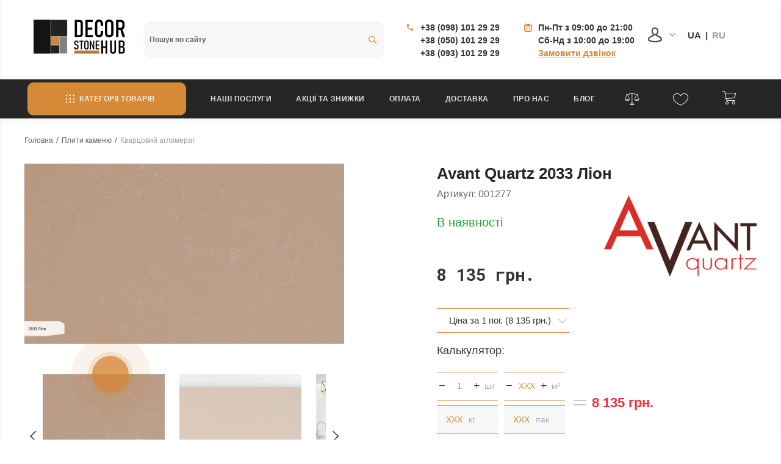

--- FILE ---
content_type: text/html; charset=utf-8
request_url: https://decorstonehub.com/avant-quartz-2033-lion/
body_size: 61030
content:
<!DOCTYPE html>


    
        
                
                            
        
    









<html lang="uk-UA" class="shop app-shop theme-id-decor action-product"><head prefix="og: http://ogp.me/ns# fb: http://ogp.me/ns/fb# product: http://ogp.me/ns/product#"><title>Avant Quartz 2033 Ліон</title><meta http-equiv="Content-Type" content="text/html; charset=UTF-8"><meta name="viewport" content="width=device-width, initial-scale=1, maximum-scale=1, user-scalable=0"><meta http-equiv="x-ua-compatible" content="IE=edge"><meta name="Keywords" content="Avant Quartz 2033 Ліон, Ціна за 1 пог., Ціна за 1 кв., Кварцевый агломерат"><meta name="Description" content="Телефонуйте за телефоном (050) 101-18-18 Одеса. ? Надсилання по всій Україні."><meta name="author" content="decorstonehub.com"><!-- MADE BY WEBERIA --><!-- Theme ID – decor?v.1001.1.03.9>--><link rel="shortcut icon" href="/favicon.ico"><!-- rss --><link rel="alternate" type="application/rss+xml" title="Decor Stone Hub" href="https://decorstonehub.com/blog/rss/"><script>/*! loadCSS. [c]2017 Filament Group, Inc. MIT License *//* This file is meant as a standalone workflow for- testing support for link[rel=preload]- enabling async CSS loading in browsers that do not support rel=preload- applying rel preload css once loaded, whether supported or not.*/(function( w ){"use strict";if( !w.loadCSS ){w.loadCSS = function(){};}var rp = loadCSS.relpreload = {};rp.support = (function(){var ret;try {ret = w.document.createElement( "link" ).relList.supports( "preload" );} catch (e) {ret = false;}return function(){return ret;};})();rp.bindMediaToggle = function( link ){var finalMedia = link.media || "all";function enableStylesheet(){if( link.addEventListener ){link.removeEventListener( "load", enableStylesheet );} else if( link.attachEvent ){link.detachEvent( "onload", enableStylesheet );}link.setAttribute( "onload", null );link.media = finalMedia;}if( link.addEventListener ){link.addEventListener( "load", enableStylesheet );} else if( link.attachEvent ){link.attachEvent( "onload", enableStylesheet );}setTimeout(function(){link.rel = "stylesheet";link.media = "only x";});setTimeout( enableStylesheet, 3000 );};rp.poly = function(){if( rp.support() ){return;}var links = w.document.getElementsByTagName( "link" );for( var i = 0; i < links.length; i++ ){var link = links[ i ];if( link.rel === "preload" && link.getAttribute( "as" ) === "style" && !link.getAttribute( "data-loadcss" ) ){link.setAttribute( "data-loadcss", true );rp.bindMediaToggle( link );}}};if( !rp.support() ){rp.poly();var run = w.setInterval( rp.poly, 500 );if( w.addEventListener ){w.addEventListener( "load", function(){rp.poly();w.clearInterval( run );} );} else if( w.attachEvent ){w.attachEvent( "onload", function(){rp.poly();w.clearInterval( run );} );}}if( typeof exports !== "undefined" ){exports.loadCSS = loadCSS;}else {w.loadCSS = loadCSS;}}( typeof global !== "undefined" ? global : this ) );</script>
<link rel="stylesheet" href="/wa-data/public/site/themes/decor/styles.nomin.css?v1001.1.03.9" type="text/css"><!-- Important JS --><!-- jquery 1.11.1 + jquery-migrate 1.2.1 + cookie + scripts --><!-- START decor design theme JS --><script src="/wa-data/public/site/themes/decor/jquery.min.js?v1.11.1"></script><script src="/wa-data/public/site/themes/decor/scripts.nomin.js?v1001.1.03.9" defer async></script><!-- END decor design theme JS --><!-- START decor: head.fonts.html --><link rel="preconnect" href="https://fonts.gstatic.com/" crossorigin><script>$.getScript( "/wa-data/public/site/themes/decor/theme_plugins/webfont.js?v1.6.26").done(function(){WebFont.load({classes: false,events: false,google: {families: ["Roboto+Mono:400,700","Pacifico","Roboto+Slab:400,700&display=swap"]},custom: {families: [],urls: []},});});</script><link rel="stylesheet" media="print" onload="this.media='all'; this.onload=null;" href="/wa-data/public/site/themes/decor/icon-fonts/fa5/font-awesome.min.css?v5.13.0" type="text/css"><link rel="stylesheet" media="print" onload="this.media='all'; this.onload=null;" href="/wa-data/public/site/themes/decor/icon-fonts/ionic/css/ionicons.min.css?v2.0.1" type="text/css"><link rel="stylesheet" media="print" onload="this.media='all'; this.onload=null;" href="/wa-data/public/site/themes/decor/icon-fonts/whhg/css/whhg.min.css?v1.3" type="text/css"><noscript><link rel="stylesheet" href="/wa-data/public/site/themes/decor/icon-fonts/fa5/font-awesome.min.css?v5.13.0" type="text/css"><link rel="stylesheet" href="/wa-data/public/site/themes/decor/icon-fonts/ionic/css/ionicons.min.css?v2.0.1" type="text/css"><link rel="stylesheet" href="/wa-data/public/site/themes/decor/icon-fonts/whhg/css/whhg.min.css?v1.3" type="text/css"></noscript><!-- head.fonts.html CSS --><style>html,.uk-navbar-nav > li > a,.uk-navbar-item,.uk-navbar-toggle,.uk-logo,h1, .uk-h1,h2, .uk-h2,h3, .uk-h3,h4, .uk-h4,h5, .uk-h5,h6, .uk-h6,.uk-heading-small,.uk-heading-medium,.uk-heading-large,.uk-heading-xlarge,.uk-heading-2xlarge {;}h1, .uk-h1,h2, .uk-h2,h3, .uk-h3,h4, .uk-h4,h5, .uk-h5,h6, .uk-h6,.uk-heading-small,.uk-heading-medium,.uk-heading-large,.uk-heading-xlarge,.uk-heading-2xlarge,.product-title,.uk-modal-title,.heading-font/*,.uk-nav-header*/{font-family: 'Helvetica Neue', Arial, sans-serif;}.header-phones{font-family:inherit !important;}.block-logo .logo-inner,.block-logo .slogan-inner{font-family:'Pacifico',cursive}.block-logo .logo-inner{line-height:1;-webkit-transform:rotate(-10deg);-ms-transform:rotate(-10deg);transform:rotate(-10deg);font-size:50px;}header .block-logo .logo-inner{text-shadow:1px 1px 0 rgba(100,100,100,0.8);}header .block-logo .logo-inner{color:#FF3177;}footer .block-logo .logo-inner{text-shadow:1px 1px 0 rgba(100,100,100,0.8);}footer .block-logo .logo-inner{color:#FFFFFF;}.block-logo .slogan-inner{line-height:1;display:inline-block;-webkit-transform:rotate(-10deg);-ms-transform:rotate(-10deg);transform:rotate(-10deg);}header .block-logo .slogan-inner{margin:0px -70px 0px 0px;
text-shadow:1px 1px 0 rgba(255,255,255,0.8);
font-size:1rem;}footer .block-logo .slogan-inner{color:#999999;
margin:0px -70px 0px 0px;
text-shadow:1px 1px 0 rgba(0,0,0,0.8);
font-size:1rem;}.price,.compare-at-price,.pricing,.count-font,.price-font,.wa-price,#wa-affiliate-order-discount,.wa-bonus-details strong,.wa-discount,.wa-product-body .wa-column-price{font-family:'Roboto Mono',monospace;font-weight:bold;}.wa-product-price,.uk-countdown{font-family:'Roboto Mono',monospace;}.price,.count-font,.price-font,.wa-price,#wa-affiliate-order-discount,.wa-bonus-details strong,.wa-discount,.wa-product-body .wa-column-price,.wa-product-price,.compare-at-price{letter-spacing:-1px;}.wa-price-total .wa-price,.wa-total-section .wa-price{word-spacing:-5px;}.price:not(.cart-total) {font-size:1.25rem;}.price.minmax,.price.small {font-size:1rem;}.compare-at-price{position:relative;font-size:1.1rem;letter-spacing:-1px;color: #B5B5B5;font-weight: 100;}.compare-at-price:before{position:absolute;content:"";left:-5px;top:55%;right:-5px;height:2px;background: #B5B5B5;border-radius:10px;}.price-large .price:not(.cart-total) {font-size:1.5rem;}.price-large .compare-at-price{font-size:1.2rem;}.page-name {font-weight: bold;}</style>
<!-- END decor: head.fonts.html --><!-- START SA Icons --><link rel="stylesheet" href="/wa-data/public/site/themes/decor/icon-fonts\icomoon\decor-icomoon.css?v1001.1.03.9" type="text/css"><!-- END SA Icons--><!-- START SA Icons --><link rel="stylesheet" href="/wa-data/public/site/themes/decor/icon-fonts\futura\decor-futura-style.css?v1001.1.03.9" type="text/css"><!-- END SA Icons--><!-- START decor: head.css.html --><style>[data-visible-load],[data-visible-loaded]{display:none;}[data-opacity-ready]{opacity:0;transition: opacity ease .1s;}.primary-nav-init[data-clip-load]{overflow:hidden;}.aria-hidden-reverse[aria-hidden="true"]{display:inherit!important;}.maincontent {max-width: 100%;}.opacity0{opacity:0;transition: opacity ease .1s;}.swiper-container{opacity:0;transition: opacity ease .3s;}.swiper-container.swiper-container-initialized{opacity:1;}.global-padding-vertical{padding-top:40px;padding-bottom:40px;}.global-padding-top{padding-top:40px;}.global-padding-bottom{padding-bottom:40px;}.global-padding-vertical-half{padding-top:20px;padding-bottom:20px;}.global-padding-top-half{padding-top:20px;}.global-padding-bottom-half{padding-bottom:20px;}.owl-carousel.padding-top-small{margin-top:-40px;}.global-padding-vertical .triggers_slider.owl-carousel,.global-padding-vertical .info-blocks-slider.owl-carousel,.global-padding-vertical .owl-carousel.nav-bottom {margin-bottom: -20px;}.global-padding-vertical .swiper-container.custom-swiper-pagination-bottom {margin-bottom: -15px;}aside .uk-dropdown-nav .uk-nav-header,.index-navbar-main .uk-dropdown-nav .uk-nav-header,.index-navbar-mobile .uk-dropdown-nav .uk-nav-header {font-weight: bold;}.uk-navbar-nav:not(.no-border)>li:first-of-type>a{border-left:none;}.uk-navbar-nav:not(.no-border)>li>a{/*border-left:1px solid rgba(153,153,153,.2);*/}.more-dropdown:not(.no-border)>li:first-of-type>a{border-left:1px solid rgba(153,153,153,.2)!important;}.more-dropdown [data-uk-toggle] > i {font-size: 18px;}/* NOTE: ОБЩЕЕ: Подсветка меню панелей */.uk-navbar-nav>li:hover>a,.uk-navbar-nav>li>a:focus,.uk-navbar-nav>li>a.uk-open,.uk-navbar-nav>li.uk-active>a,.uk-navbar-nav>li.selected>a,.uk-nav>li.uk-active>a,.uk-nav>li>a:hover,.uk-nav>li>a:focus,.uk-nav>li>a.uk-open,.uk-nav-sub>li:hover>a,.uk-nav-sub>li>a:focus,.uk-nav-sub>li>a.uk-open,.uk-nav-sub>li.uk-active>a,.uk-nav-sub>li.selected>a{background:rgba(0,0,0,.05);}.uk-light .uk-navbar-nav>li:hover>a,.uk-light .uk-navbar-nav>li>a:focus,.uk-light .uk-navbar-nav>li>a.uk-open,.uk-light .uk-navbar-nav>li.uk-active>a,.uk-light .uk-navbar-nav>li.selected>a,.uk-light .uk-nav>li.uk-active>a,.uk-light .uk-nav>li>a:hover,.uk-light .uk-nav>li>a:focus,.uk-light .uk-nav>li>a.uk-open,.uk-light .uk-nav-sub>li:hover>a,.uk-light .uk-nav-sub>li>a:focus,.uk-light .uk-nav-sub>li>a.uk-open,.uk-light .uk-nav-sub>li.uk-active>a,.uk-light .uk-nav-sub>li.selected>a{background: unset;}.page-wrapper{position:relative;overflow-x:hidden;overflow-y:hidden;}/* NOTE: ФОН СТРАНИЦЫ */html,.page-wrapper,.category-wrapper .sorting-holder,.product-gallery .swiper-slide,.bottom-buy-block-panel{background:#fff;}.header-links-wrapper .uk-dropdown{background:rgb(246,246,246);}html .uk-light .wa-dropdown>.wa-dropdown-area,.action-product .swiper-button-prev.uk-overlay-default,.action-product .swiper-button-next.uk-overlay-default{background:rgba(251,251,251,1);}/* NOTE: СРАВНЕНИЕ */.compare-head{background:rgb(236,236,236);}.compare-head.uk-sticky-fixed {box-shadow: 0 5px 5px -5px rgba(0,0,0,.2);}body .wa-order-form-wrapper.is-locked:after {background:rgba(241,241,241, .75);top:-20px;left:-20px;padding:20px;}.bottom-buy-block-panel.uk-light {background: #101010;}.bottom-buy-block-panel.buy-button-trigger-wrapper.active {-webkit-transform: translateY(0);-ms-transform: translateY(0);transform: translateY(0px);}/* NOTE: ФОН ШАПКИ */.header-links-wrapper .uk-dropdown,.result-search{/* background:#F1F1F1; */background: #ffffff;}.item-qty-bg,body .wa-quantity-box {background:rgba(200,200,200,.2);}.uk-background-light-opacity,.method-row.checked,.review-form,.review-form .auth-type,.comment-form,.comment-form .auth-type {background: rgba(255,255,255,1) !important;}.method-row.checked{border-color:#278AED;}.list-table li:nth-of-type(even) .product-card{background: rgb(245,245,245);}.list-table li:hover .product-card {background: rgb(265,265,265);}.list-table .product-card{transition: background .3s ease;}.uk-background-light-opacity2 {background: rgba(185,185,185,.2);}.product-list .uk-card,.product-list .uk-card.uk-card-hover:hover,.product-list .uk-card-media,.block-posts-wrapper .uk-card,.block-reviews-wrapper .uk-card,.filter-card,.filters .uk-card,.post-section .uk-card{background:#FFFFFF;}@media (min-width: 768px) and (max-width: 1023px) {.product-list .uk-slideshow-items{min-height:230px!important;}.list-thumbs .uk-clip.uk-cover-container{/* height:230px!important; */}}@media (max-width: 767px) {/* NOTE: КАРТОЧКА ТОВАРА НА УЗКИХ ЭКРАНАХ *//* ИЗОБРАЖЕНИЯ */.product-list .uk-slideshow-items{min-height:200px!important;}.list-thumbs .uk-clip.uk-cover-container{height:200px!important;}/* СЕТКА */.product-list.child-width-1-2.uk-grid.uk-grid-default,.product-list.child-width-1-2.uk-grid.uk-grid-large{margin-left:-10px;}.product-list.child-width-1-2.uk-grid.uk-grid-default>*,.product-list.child-width-1-2.uk-grid.uk-grid-large>*{padding-left:10px;}.product-list.child-width-1-2.uk-grid.uk-grid-default>.uk-grid-margin,.product-list.child-width-1-2.uk-grid.uk-grid-large>.uk-grid-margin{margin-top:10px;}/* ОТСТУПЫ */.product-list.child-width-1-2 .uk-card-header,.product-list.child-width-1-2 .uk-card-body,.product-list.child-width-1-2 .uk-card-footer{padding:10px;}/* ЗАГОЛОВКИ *//* ОПИСАНИЕ */.product-list.child-width-1-2 .summary-body{font-size:.7rem;}.product-list.child-width-1-2 .summary-body .uk-overflow-hidden{height:2.1rem !important;}/* ХАР-КИ */}/* СТРАНИЦА ТОВАРА */.index-panel-bottom-wrapper .cart-preview.uk-dropdown-stack{left:0!important;z-index:1090;}.is-done .done-icon{color:#D68A36;}.is-done .step-header{color:rgba(0,0,0,.3);}.uk-light .is-done .step-header{color:rgba(255,255,255,.3);}.iframe-cover {height:634px;}@media only screen and (max-width: 1023px) {.main-slider .uk-slideshow-items,.iframe-cover {min-height:500px!important;height:500px!important;}}@media only screen and (max-width: 767px) {.main-slider .uk-slideshow-items,.iframe-cover {min-height:660px!important;height:660px!important;}.main-slider .uk-slideshow-items .main-slider-product-img {max-height:150px;}}.svg-pay-logo {height: 18px;width: auto;margin: 0 2px;}.index-panel-bottom-wrapper {z-index: 1020;}.navbar-overlay {z-index: 1030;}.navbar-overlay,.offcanvas-overlay,.uk-offcanvas-overlay:before {background: rgba(0, 0, 0, 0.5);}.insta img{opacity:.85;transition: all ease .3s;}.insta a:hover img{opacity:1;-webkit-box-shadow: 0 0 10px rgba(0,0,0,.3);box-shadow: 0 0 10px rgba(0,0,0,.3);}aside .swiper-container {padding-bottom: 35px !important;}.uk-dropdown-nav {white-space: normal;}/* NOTE: АКЦЕНТНЫЕ ЦВЕТА SETTINGS *//* NOTE: ACСENT 1 *//* NOTE: АКЦЕНТНЫЕ ЦВЕТА PRIMARY */.uk-radio:checked,.uk-checkbox:checked,.uk-checkbox:indeterminate,input[type=radio]:checked,input[type=checkbox]:checked,input[type=checkbox]:indeterminate{background-color: #D58A39 !important;border-color: #D58A39 !important;}input[type=checkbox]:focus,input[type=radio]:focus{border-color: #D58A39 !important;}.uk-radio:checked:focus,.uk-checkbox:checked:focus,.uk-checkbox:indeterminate:focus,input[type=radio]:checked:focus,input[type=checkbox]:checked:focus,input[type=checkbox]:indeterminate:focus{background-color: rgb(213,138,57);color: rgba(255,255,255,.95);border: 2px solid rgb(213,138,57);-moz-box-shadow:none;-webkit-box-shadow:none;box-shadow:none;}.uk-button-default,body .uk-subnav>*>:first-child {border-width: 2px;}/* NOTE: MODE – BORDER *//* NOTE: MODE – Classic */a.uk-link-heading:hover,.uk-link-heading a:hover,.uk-alert-primary,.uk-notification-message-primary,a,.uk-link,body .wa-link{/* color: rgb(17,17,17); */color: #ef9e48;}.index-navbar-main.uk-border-bottom,.index-navbar-mobile.uk-border-bottom,.uk-border-accent{border-color:#252525 !important;}.uk-input:focus,.uk-select:focus,.uk-textarea:focus,.uk-radio:focus,.uk-checkbox:focus,.uk-tab > .uk-active > a,.uk-thumbnav > .uk-active > * img,input[type=text]:focus,input[type=email]:focus,input[type=search]:focus,input[type=password]:focus,input[type=number]:focus,input[type=tel]:focus,select:focus,textarea:focus,body .wa-login-form-wrapper input[type="text"]:focus,body .wa-login-form-wrapper input[type="email"]:focus,body .wa-login-form-wrapper input[type="password"]:focus,body .wa-signup-form-wrapper input[type="text"]:focus,body .wa-signup-form-wrapper input[type="email"]:focus,body .wa-signup-form-wrapper input[type="password"]:focus,body .wa-forgotpassword-form-wrapper input[type="text"]:focus,body .wa-forgotpassword-form-wrapper input[type="email"]:focus,body .wa-forgotpassword-form-wrapper input[type="password"]:focus,.uk-thumbnav .owl-item.current img,.uk-thumbnav .owl-item.current img,.swiper-container.gallery-thumbs .swiper-slide:hover img,.swiper-container.gallery-thumbs .swiper-slide.swiper-slide-thumb-active img,.slider-nav .slick-slide.slick-current img,body .wa-input:not(:disabled):focus,body .wa-textarea:not(:disabled):focus,.uk-tab > .uk-active > a,.uk-light .uk-tab > .uk-active > a{border-color: #D68A36;}html:not(.with-touch) body .wa-quantity-box .wa-button:not(.is-disabled):hover,.adult-only-icon{color: #252525;}body input.uk-form-blank:focus {border: 1px solid rgba(0,0,0,.05);}.uk-card-primary.uk-card-hover:hover,.uk-progress::-webkit-progress-value,.uk-progress::-moz-progress-bar,.uk-progress::-ms-fill,.uk-background-primary,.uk-card-primary [class*='uk-card-media'] {background-color: #252525;}.uk-button-default:active,.uk-button-default.uk-active {background-color:transparent;border-color: rgba(213, 138, 55, 1);}.uk-button-primary,.wa-dialog-footer .wa-button.blue,body .wa-order-form-wrapper .wa-step-confirm-section .wa-section-body .wa-actions-section .wa-button,.wa-dialog-footer .wa-button.blue,body .uk-light .wa-order-form-wrapper .wa-step-confirm-section .wa-section-body .wa-actions-section .wa-button,body .uk-section-primary:not(.uk-preserve-color) .wa-order-form-wrapper .wa-step-confirm-section .wa-section-body .wa-actions-section .wa-button,body .uk-section-secondary:not(.uk-preserve-color) .wa-order-form-wrapper .wa-step-confirm-section .wa-section-body .wa-actions-section .wa-button,body .uk-tile-primary:not(.uk-preserve-color) .wa-order-form-wrapper .wa-step-confirm-section .wa-section-body .wa-actions-section .wa-button,body .uk-tile-secondary:not(.uk-preserve-color) .wa-order-form-wrapper .wa-step-confirm-section .wa-section-body .wa-actions-section .wa-button,body .uk-card-primary.uk-card-body .wa-order-form-wrapper .wa-step-confirm-section .wa-section-body .wa-actions-section .wa-button,body .uk-card-primary > :not([class*='uk-card-media']) .wa-order-form-wrapper .wa-step-confirm-section .wa-section-body .wa-actions-section .wa-button,body .uk-card-secondary.uk-card-body .wa-order-form-wrapper .wa-step-confirm-section .wa-section-body .wa-actions-section .wa-button,body .uk-card-secondary > :not([class*='uk-card-media']) .wa-order-form-wrapper .wa-step-confirm-section .wa-section-body .wa-actions-section .wa-button,body .uk-overlay-primary .wa-order-form-wrapper .wa-step-confirm-section .wa-section-body .wa-actions-section .wa-button,.editor-content button,.plugin-content button,.button,input[type=submit]:not(.\not),.wa-login-form-wrapper input[type=submit],.wa-signup-form-wrapper input[type=submit],.wa-forgotpassword-form-wrapper input[type=submit],.uk-section-primary:not(.uk-preserve-color) .uk-button-primary,.uk-section-secondary:not(.uk-preserve-color) .uk-button-primary,.uk-tile-primary:not(.uk-preserve-color) .uk-button-primary,.uk-tile-secondary:not(.uk-preserve-color) .uk-button-primary,.uk-card-primary.uk-card-body .uk-button-primary,.uk-card-primary > :not([class*='uk-card-media']) .uk-button-primary,.uk-card-secondary.uk-card-body .uk-button-primary,.uk-card-secondary > :not([class*='uk-card-media']) .uk-button-primary,.uk-overlay-primary .uk-button-primary,.uk-button-danger:disabled,.uk-button-default:disabled,.uk-button-primary:disabled,.uk-button-secondary:disabled,.uk-subnav-pill > .uk-active > a,.uk-light .uk-subnav-pill > .uk-active > a{background-color: #252525;color: rgba(255,255,255,.95);border: none;-webkit-transition:all .3s ease;-moz-transition:all .3s ease;-o-transition:all .3s ease;-ms-transition:all .3s ease;transition:all .3s ease;}.uk-section-primary,.uk-tile-primary,.uk-card-primary,.filters .slider .ui-slider-horizontal .ui-widget-header{background:#252525;}.uk-badge:not([class*='stock']),.uk-label,.rating-distribution .bar.with-count + .bar-count{background: #252525;color: rgba(255,255,255,.95);}.uk-subnav-pill > .uk-active > a {background-color: #252525;color: rgba(255,255,255,.95);}.uk-text-primary,.uk-text-background {color: #252525 !important;}@supports (-webkit-background-clip: text) {.uk-text-background {background-color: #252525;}}.uk-border.uk-active,.uk-border-top.uk-active,.uk-border-right.uk-active,.uk-border-bottom.uk-active,.uk-border-left.uk-active,body .wa-product-edit-dialog .wa-cart-section .wa-features-wrapper .wa-feature-wrapper .wa-variants-list .wa-variant.selected,body .wa-product-edit-dialog .wa-cart-section .wa-features-wrapper .wa-feature-wrapper .wa-variants-list .wa-variant:hover {border-color: #252525;}/* HOVER */.uk-button-primary:hover,.uk-button-primary:focus,.uk-section-primary:not(.uk-preserve-color) .uk-button-primary:hover,.uk-section-primary:not(.uk-preserve-color) .uk-button-primary:focus,.uk-section-secondary:not(.uk-preserve-color) .uk-button-primary:hover,.uk-section-secondary:not(.uk-preserve-color) .uk-button-primary:focus,.uk-tile-primary:not(.uk-preserve-color) .uk-button-primary:hover,.uk-tile-primary:not(.uk-preserve-color) .uk-button-primary:focus,.uk-tile-secondary:not(.uk-preserve-color) .uk-button-primary:hover,.uk-tile-secondary:not(.uk-preserve-color) .uk-button-primary:focus,.uk-card-primary.uk-card-body .uk-button-primary:hover,.uk-card-primary.uk-card-body .uk-button-primary:focus,.uk-card-primary > :not([class*='uk-card-media']) .uk-button-primary:hover,.uk-card-primary > :not([class*='uk-card-media']) .uk-button-primary:focus,.uk-card-secondary.uk-card-body .uk-button-primary:hover,.uk-card-secondary.uk-card-body .uk-button-primary:focus,.uk-card-secondary > :not([class*='uk-card-media']) .uk-button-primary:hover,.uk-card-secondary > :not([class*='uk-card-media']) .uk-button-primary:focus,.uk-overlay-primary .uk-button-primary:hover,.uk-overlay-primary .uk-button-primary:focus,.wa-dialog-footer .wa-button.blue:hover,body .uk-light .wa-order-form-wrapper .wa-step-confirm-section .wa-section-body .wa-actions-section .wa-button:hover,.wa-dialog-footer .wa-button.blue:focus,body .uk-light .wa-order-form-wrapper .wa-step-confirm-section .wa-section-body .wa-actions-section .wa-button:focus,body .uk-section-primary:not(.uk-preserve-color) .wa-order-form-wrapper .wa-step-confirm-section .wa-section-body .wa-actions-section .wa-button:hover,body .uk-section-primary:not(.uk-preserve-color) .wa-order-form-wrapper .wa-step-confirm-section .wa-section-body .wa-actions-section .wa-button:focus,body .uk-section-secondary:not(.uk-preserve-color) .wa-order-form-wrapper .wa-step-confirm-section .wa-section-body .wa-actions-section .wa-button:hover,body .uk-section-secondary:not(.uk-preserve-color) .wa-order-form-wrapper .wa-step-confirm-section .wa-section-body .wa-actions-section .wa-button:focus,body .uk-tile-primary:not(.uk-preserve-color) .wa-order-form-wrapper .wa-step-confirm-section .wa-section-body .wa-actions-section .wa-button:hover,body .uk-tile-primary:not(.uk-preserve-color) .wa-order-form-wrapper .wa-step-confirm-section .wa-section-body .wa-actions-section .wa-button:focus,body .uk-tile-secondary:not(.uk-preserve-color) .wa-order-form-wrapper .wa-step-confirm-section .wa-section-body .wa-actions-section .wa-button:hover,body .uk-tile-secondary:not(.uk-preserve-color) .wa-order-form-wrapper .wa-step-confirm-section .wa-section-body .wa-actions-section .wa-button:focus,body .wa-order-form-wrapper .wa-step-confirm-section .wa-section-body .wa-actions-section .wa-button:hover,body .uk-card-primary.uk-card-body .wa-order-form-wrapper .wa-step-confirm-section .wa-section-body .wa-actions-section .wa-button:hover,body .uk-card-primary.uk-card-body .wa-order-form-wrapper .wa-step-confirm-section .wa-section-body .wa-actions-section .wa-button:focus,body .uk-card-primary > :not([class*='uk-card-media']) .wa-order-form-wrapper .wa-step-confirm-section .wa-section-body .wa-actions-section .wa-button:hover,body .uk-card-primary > :not([class*='uk-card-media']) .wa-order-form-wrapper .wa-step-confirm-section .wa-section-body .wa-actions-section .wa-button:focus,body .uk-card-secondary.uk-card-body .wa-order-form-wrapper .wa-step-confirm-section .wa-section-body .wa-actions-section .wa-button:hover,body .uk-card-secondary.uk-card-body .wa-order-form-wrapper .wa-step-confirm-section .wa-section-body .wa-actions-section .wa-button:focus,body .uk-card-secondary > :not([class*='uk-card-media']) .wa-order-form-wrapper .wa-step-confirm-section .wa-section-body .wa-actions-section .wa-button:hover,body .uk-card-secondary > :not([class*='uk-card-media']) .wa-order-form-wrapper .wa-step-confirm-section .wa-section-body .wa-actions-section .wa-button:focus,body .uk-overlay-primary .wa-order-form-wrapper .wa-step-confirm-section .wa-section-body .wa-actions-section .wa-button:hover,body .uk-overlay-primary .wa-order-form-wrapper .wa-step-confirm-section .wa-section-body .wa-actions-section .wa-button:focus,.editor-content button:hover,.plugin-content button:hover,.button:hover,input[type=submit]:not(.\not):hover,.wa-login-form-wrapper input[type=submit]:hover,.wa-signup-form-wrapper input[type=submit]:hover,.wa-forgotpassword-form-wrapper input[type=submit]:hover,.editor-content button:focus,.plugin-content button:focus,.button:focus,input[type=submit]:not(.\not):focus,.wa-login-form-wrapper input[type=submit]:focus,.wa-signup-form-wrapper input[type=submit]:focus,.wa-forgotpassword-form-wrapper input[type=submit]:focus{background-color: rgb(47,47,47);color: rgba(255,255,255,.95);border: none;-moz-box-shadow:0 0 10px rgba(37, 37, 37, .18);-webkit-box-shadow:0 0 10px rgba(37, 37, 37, .18);box-shadow:0 0 10px rgba(37, 37, 37, .18);}a:hover,.uk-link:hover,body .wa-link:hover,a:focus,.uk-link:focus,body .wa-link:focus{color: rgb(27,27,27);}/* ACTIVE */.uk-button-primary:active,.uk-button-primary.uk-active,.uk-section-primary:not(.uk-preserve-color) .uk-button-primary:active,.uk-section-primary:not(.uk-preserve-color) .uk-button-primary.uk-active,.uk-section-secondary:not(.uk-preserve-color) .uk-button-primary:active,.uk-section-secondary:not(.uk-preserve-color) .uk-button-primary.uk-active,.uk-tile-primary:not(.uk-preserve-color) .uk-button-primary:active,.uk-tile-primary:not(.uk-preserve-color) .uk-button-primary.uk-active,.uk-tile-secondary:not(.uk-preserve-color) .uk-button-primary:active,.uk-tile-secondary:not(.uk-preserve-color) .uk-button-primary.uk-active,.uk-card-primary.uk-card-body .uk-button-primary:active,.uk-card-primary.uk-card-body .uk-button-primary.uk-active,.uk-card-primary > :not([class*='uk-card-media']) .uk-button-primary:active,.uk-card-primary > :not([class*='uk-card-media']) .uk-button-primary.uk-active,.uk-card-secondary.uk-card-body .uk-button-primary:active,.uk-card-secondary.uk-card-body .uk-button-primary.uk-active,.uk-card-secondary > :not([class*='uk-card-media']) .uk-button-primary:active,.uk-card-secondary > :not([class*='uk-card-media']) .uk-button-primary.uk-active,.uk-overlay-primary .uk-button-primary:active,.uk-overlay-primary .uk-button-primary.uk-active,.wa-dialog-footer .wa-button.blue:active,body .uk-light .wa-order-form-wrapper .wa-step-confirm-section .wa-section-body .wa-actions-section .wa-button:active,.wa-dialog-footer .wa-button.blue.uk-active,body .uk-light .wa-order-form-wrapper .wa-step-confirm-section .wa-section-body .wa-actions-section .wa-button.uk-active,body .uk-section-primary:not(.uk-preserve-color) .wa-order-form-wrapper .wa-step-confirm-section .wa-section-body .wa-actions-section .wa-button:active,body .uk-section-primary:not(.uk-preserve-color) .wa-order-form-wrapper .wa-step-confirm-section .wa-section-body .wa-actions-section .wa-button.uk-active,body .uk-section-secondary:not(.uk-preserve-color) .wa-order-form-wrapper .wa-step-confirm-section .wa-section-body .wa-actions-section .wa-button:active,body .uk-section-secondary:not(.uk-preserve-color) .wa-order-form-wrapper .wa-step-confirm-section .wa-section-body .wa-actions-section .wa-button.uk-active,body .uk-tile-primary:not(.uk-preserve-color) .wa-order-form-wrapper .wa-step-confirm-section .wa-section-body .wa-actions-section .wa-button:active,body .uk-tile-primary:not(.uk-preserve-color) .wa-order-form-wrapper .wa-step-confirm-section .wa-section-body .wa-actions-section .wa-button.uk-active,body .uk-tile-secondary:not(.uk-preserve-color) .wa-order-form-wrapper .wa-step-confirm-section .wa-section-body .wa-actions-section .wa-button:active,body .uk-tile-secondary:not(.uk-preserve-color) .wa-order-form-wrapper .wa-step-confirm-section .wa-section-body .wa-actions-section .wa-button.uk-active,body .wa-order-form-wrapper .wa-step-confirm-section .wa-section-body .wa-actions-section .wa-button:active,body .wa-order-form-wrapper .wa-step-confirm-section .wa-section-body .wa-actions-section .wa-button:focus,body .uk-card-primary.uk-card-body .wa-order-form-wrapper .wa-step-confirm-section .wa-section-body .wa-actions-section .wa-button:active,body .uk-card-primary.uk-card-body .wa-order-form-wrapper .wa-step-confirm-section .wa-section-body .wa-actions-section .wa-button.uk-active,body .uk-card-primary > :not([class*='uk-card-media']) .wa-order-form-wrapper .wa-step-confirm-section .wa-section-body .wa-actions-section .wa-button:active,body .uk-card-primary > :not([class*='uk-card-media']) .wa-order-form-wrapper .wa-step-confirm-section .wa-section-body .wa-actions-section .wa-button.uk-active,body .uk-card-secondary.uk-card-body .wa-order-form-wrapper .wa-step-confirm-section .wa-section-body .wa-actions-section .wa-button:active,body .uk-card-secondary.uk-card-body .wa-order-form-wrapper .wa-step-confirm-section .wa-section-body .wa-actions-section .wa-button.uk-active,body .uk-card-secondary > :not([class*='uk-card-media']) .wa-order-form-wrapper .wa-step-confirm-section .wa-section-body .wa-actions-section .wa-button:active,body .uk-card-secondary > :not([class*='uk-card-media']) .wa-order-form-wrapper .wa-step-confirm-section .wa-section-body .wa-actions-section .wa-button.uk-active,body .uk-overlay-primary .wa-order-form-wrapper .wa-step-confirm-section .wa-section-body .wa-actions-section .wa-button:active,body .uk-overlay-primary .wa-order-form-wrapper .wa-step-confirm-section .wa-section-body .wa-actions-section .wa-button.uk-active,.editor-content button:active,.plugin-content button:active,.button:active,input[type=submit]:not(.\not):active,.wa-login-form-wrapper input[type=submit]:active,.wa-signup-form-wrapper input[type=submit]:active,.wa-forgotpassword-form-wrapper input[type=submit]:active,.editor-content button.active,.plugin-content button.active,.button.active,input[type=submit]:not(.\not).active,.wa-login-form-wrapper input[type=submit].active,.wa-signup-form-wrapper input[type=submit].active,.wa-forgotpassword-form-wrapper input[type=submit].active,.editor-content button.uk-active,.plugin-content button.uk-active,.button.uk-active,input[type=submit]:not(.\not).uk-active,.wa-login-form-wrapper input[type=submit].uk-active,.wa-signup-form-wrapper input[type=submit].uk-active,.wa-forgotpassword-form-wrapper input[type=submit].uk-active{background-color: rgb(27,27,27);color: rgba(255,255,255,.95);border: none;-moz-box-shadow:none;-webkit-box-shadow:none;box-shadow:none;}a:active,.uk-link:active,a.uk-active,.uk-link.uk-active,body .wa-link:active{color: rgb(27,27,27);}/* NOTE: АКЦЕНТНЫЕ ЦВЕТА PRIMARY INVERT */.uk-light .uk-radio:checked,.uk-light .uk-checkbox:checked,.uk-light .uk-checkbox:indeterminate,.uk-light input[type=radio]:checked,.uk-light input[type=checkbox]:checked,.uk-light input[type=checkbox]:indeterminate{background-color: #2B98F0 !important;border-color: #2B98F0 !important;}.uk-light input[type=checkbox]:focus,.uk-light input[type=radio]:focus{border-color: #2B98F0 !important;}.uk-light .uk-radio:checked:focus,.uk-light .uk-checkbox:checked:focus,.uk-light .uk-checkbox:indeterminate:focus,.uk-light input[type=radio]:checked:focus,.uk-light input[type=checkbox]:checked:focus,.uk-light input[type=checkbox]:indeterminate:focus{background-color: rgb(33,142,230);color: rgba(255,255,255,.95);border: 2px solid rgb(33,142,230);-moz-box-shadow:none;-webkit-box-shadow:none;box-shadow:none;}/* NOTE: MODE – BORDER *//* NOTE: MODE – CLASSIC */.uk-light a.uk-link-heading:hover,.uk-light .uk-link-heading a:hover,.uk-light a,.uk-light .uk-link,.uk-light .uk-link-text,body .uk-light .wa-link{color: rgba(255, 255, 255, 1);}.uk-link-heading a,a.uk-link-heading,.uk-light .uk-article-meta a{color: inherit;}.uk-light a:hover,.uk-light .uk-link:hover,.uk-light .uk-link-text:hover,body .uk-light .wa-link:hover,.uk-light a:focus,.uk-light .uk-link:focus,body .uk-light .wa-link:focus{color: rgb(42,151,239);}.uk-light a:active,.uk-light .uk-link:active,.uk-light .uk-link-text:active,.uk-light a.uk-active,.uk-light .uk-link.uk-active,body .uk-light .wa-link:active{color: rgb(42,151,239);}.uk-light .uk-button-primary,.uk-light .editor-content button,.uk-light .plugin-content button,.uk-light .button,.uk-light input[type=submit]:not(.\not){background-color: #2B98F0;color: rgba(255,255,255,.95);border: 1px solid rgba(0,0,0,.1);}.uk-light .uk-button-primary:hover,.uk-light .editor-content button:hover,.uk-light .plugin-content button:hover,.uk-light .button:hover,.uk-light input[type=submit]:not(.\not):hover,.uk-light .uk-button-primary:focus,.uk-light .editor-content button:focus,.uk-light .plugin-content button:focus,.uk-light .button:focus,.uk-light input[type=submit]:not(.\not):focus{background-color: rgb(53,162,250);color: rgba(255,255,255,.95);border: 1px solid rgba(0,0,0,.1);}.uk-light a.uk-link-heading:hover,.uk-light .uk-link-heading a:hover,.uk-section-primary:not(.uk-preserve-color) a.uk-link-heading:hover, .uk-section-primary:not(.uk-preserve-color) .uk-link-heading a:hover, .uk-section-secondary:not(.uk-preserve-color) a.uk-link-heading:hover, .uk-section-secondary:not(.uk-preserve-color) .uk-link-heading a:hover,.uk-tile-primary:not(.uk-preserve-color) a.uk-link-heading:hover,.uk-tile-primary:not(.uk-preserve-color) .uk-link-heading a:hover, .uk-tile-secondary:not(.uk-preserve-color) a.uk-link-heading:hover, .uk-tile-secondary:not(.uk-preserve-color) .uk-link-heading a:hover,.uk-card-primary.uk-card-body a.uk-link-heading:hover,.uk-card-primary.uk-card-body .uk-link-heading a:hover,.uk-card-primary > :not([class*='uk-card-media']) a.uk-link-heading:hover,.uk-card-primary > :not([class*='uk-card-media']) .uk-link-heading a:hover,.uk-card-secondary.uk-card-body a.uk-link-heading:hover,.uk-card-secondary.uk-card-body .uk-link-heading a:hover,.uk-card-secondary > :not([class*='uk-card-media']) a.uk-link-heading:hover,.uk-card-secondary > :not([class*='uk-card-media']) .uk-link-heading a:hover,.uk-overlay-primary a.uk-link-heading:hover,.uk-overlay-primary .uk-link-heading a:hover{color: #2B98F0;}.uk-light .uk-button-primary:active,.uk-light .editor-content button:active,.uk-light .plugin-content button:active,.uk-light .button:active,.uk-light input[type=submit].uk-active:not(.\not),.uk-light .uk-button-primary.uk-active,.uk-light .editor-content button.uk-active,.uk-light .plugin-content button.uk-active,.uk-light .button.uk-active,.uk-light input[type=submit].uk-active:not(.\not) {background-color: rgb(33,142,230);color: rgba(255,255,255,.95);border: none;}.uk-light .uk-badge:not([class*='stock']),.uk-light .uk-label,.uk-light .rating-distribution .bar.with-count + .bar-count {background: #D38B37;color: rgba(255,255,255,.95);}.uk-light .uk-border.uk-active,.uk-light .uk-border-top.uk-active,.uk-light .uk-border-right.uk-active,.uk-light .uk-border-bottom.uk-active,.uk-light .uk-border-left.uk-active {border-color: #2B98F0;}/* NOTE: АКЦЕНТНЫЕ ЦВЕТА SECONDARY *//* NOTE: MODE – BORDER *//* NOTE: MODE – Classic */.uk-button-secondary,body .wa-order-cart-wrapper .wa-cart-details .wa-affiliate-section .wa-inactive-state .wa-button,body .wa-order-cart-wrapper .wa-cart-details .wa-coupon-section .wa-inactive-state .wa-button,.editor-content button.gray,.plugin-content button.gray,.button.gray,input[type=submit]:not(.\not).gray,.wa-login-form-wrapper input[type=submit].gray,.wa-signup-form-wrapper input[type=submit].gray,.wa-forgotpassword-form-wrapper input[type=submit].gray,.editor-content button.grey,.plugin-content button.grey,.button.grey,input[type=submit]:not(.\not).grey,.wa-login-form-wrapper input[type=submit].grey,.wa-signup-form-wrapper input[type=submit].grey,.wa-forgotpassword-form-wrapper input[type=submit].grey {background-color: #2F3541;color: rgba(255,255,255,.95);border: 1px solid rgba(0,0,0,.1);-webkit-box-shadow:none;box-shadow:none;}/* HOVER */.uk-button-secondary:hover,.uk-button-secondary:focus,.editor-content button.gray:hover,.plugin-content button.gray:hover,.button.gray:hover,input[type=submit]:not(.\not).gray:hover,.wa-login-form-wrapper input[type=submit].gray:hover,.wa-signup-form-wrapper input[type=submit].gray:hover,.wa-forgotpassword-form-wrapper input[type=submit].gray:hover,.editor-content button.grey:hover,.plugin-content button.grey:hover,.button.grey:hover,input[type=submit]:not(.\not).grey:hover,.wa-login-form-wrapper input[type=submit].grey:hover,.wa-signup-form-wrapper input[type=submit].grey:hover,.wa-forgotpassword-form-wrapper input[type=submit].grey:hover,.editor-content button.gray:focus,.plugin-content button.gray:focus,.button.gray:focus,input[type=submit]:not(.\not).gray:focus,.wa-login-form-wrapper input[type=submit].gray:focus,.wa-signup-form-wrapper input[type=submit].gray:focus,.wa-forgotpassword-form-wrapper input[type=submit].gray:focus,.editor-content button.grey:focus,.plugin-content button.grey:focus,.button.grey:focus,input[type=submit]:not(.\not).grey:focus,.wa-login-form-wrapper input[type=submit].grey:focus,.wa-signup-form-wrapper input[type=submit].grey:focus,.wa-forgotpassword-form-wrapper input[type=submit].grey:focus,body .wa-order-cart-wrapper .wa-cart-details .wa-affiliate-section .wa-inactive-state .wa-button:hover,body .wa-order-cart-wrapper .wa-cart-details .wa-coupon-section .wa-inactive-state .wa-button:hover,body .wa-order-cart-wrapper .wa-cart-details .wa-affiliate-section .wa-inactive-state .wa-button:focus,body .wa-order-cart-wrapper .wa-cart-details .wa-coupon-section .wa-inactive-state .wa-button:focus {background-color: rgb(57,63,75);color: rgba(255,255,255,.95);border: 1px solid rgba(0,0,0,.1);-webkit-box-shadow:none;box-shadow:none;}/* ACTIVE */.uk-button-secondary:active,.uk-button-secondary.uk-active,.editor-content button.gray:active,.plugin-content button.gray:active,.button.gray:active,input[type=submit]:not(.\not).gray:active,.wa-login-form-wrapper input[type=submit].gray:active,.wa-signup-form-wrapper input[type=submit].gray:active,.wa-forgotpassword-form-wrapper input[type=submit].gray:active,.editor-content button.gray:active,.plugin-content button.gray:active,.button.gray:active,input[type=submit]:not(.\not).gray:active,.wa-login-form-wrapper input[type=submit].gray:active,.wa-signup-form-wrapper input[type=submit].gray:active,.wa-forgotpassword-form-wrapper input[type=submit].gray:active,.editor-content button.gray.uk-active,.plugin-content button.gray.uk-active,.button.gray.uk-active,input[type=submit]:not(.\not).gray.uk-active,.wa-login-form-wrapper input[type=submit].gray.uk-active,.wa-signup-form-wrapper input[type=submit].gray.uk-active,.wa-forgotpassword-form-wrapper input[type=submit].gray.uk-active,.editor-content button.grey:active,.plugin-content button.grey:active,.button.grey:active,input[type=submit]:not(.\not).grey:active,.wa-login-form-wrapper input[type=submit].grey:active,.wa-signup-form-wrapper input[type=submit].grey:active,.wa-forgotpassword-form-wrapper input[type=submit].grey:active,.editor-content button.grey:active,.plugin-content button.grey:active,.button.grey:active,input[type=submit]:not(.\not).grey:active,.wa-login-form-wrapper input[type=submit].grey:active,.wa-signup-form-wrapper input[type=submit].grey:active,.wa-forgotpassword-form-wrapper input[type=submit].grey:active,.editor-content button.grey.uk-active,.plugin-content button.grey.uk-active,.button.grey.uk-active,input[type=submit]:not(.\not).grey.uk-active,.wa-login-form-wrapper input[type=submit].grey.uk-active,.wa-signup-form-wrapper input[type=submit].grey.uk-active,.wa-forgotpassword-form-wrapper input[type=submit].grey.uk-active,body .wa-order-cart-wrapper .wa-cart-details .wa-affiliate-section .wa-inactive-state .wa-button:active,body .wa-order-cart-wrapper .wa-cart-details .wa-coupon-section .wa-inactive-state .wa-button:active {background-color: rgb(37,43,55);color: rgba(255,255,255,.95);border: 1px solid rgba(0,0,0,.1);-webkit-box-shadow:none;box-shadow:none;}.uk-section-secondary,.uk-tile-secondary,.uk-card-secondary.uk-card-hover:hover {background: #2F3541;}.uk-card-secondary,.uk-marker {background: #2F3541;color: rgba(255,255,255,.95);}.uk-text-secondary {color: #2F3541 !important;}.uk-background-secondary,.uk-card-secondary [class*='uk-card-media'] {background-color: #2F3541;}/* NOTE: АКЦЕНТНЫЕ ЦВЕТА SECONDARY INVERT *//* NOTE: MODE – BORDER *//* NOTE: MODE – Classic */.uk-light .uk-button-secondary,body .uk-light .wa-order-cart-wrapper .wa-cart-details .wa-affiliate-section .wa-inactive-state .wa-button,body .uk-light .wa-order-cart-wrapper .wa-cart-details .wa-coupon-section .wa-inactive-state .wa-button,.uk-light .editor-content button.gray,.uk-light .plugin-content button.gray,.uk-light .button.gray,.uk-light input[type=submit]:not(.\not).gray,.uk-light .wa-login-form-wrapper input[type=submit].gray,.uk-light .wa-signup-form-wrapper input[type=submit].gray,.uk-light .wa-forgotpassword-form-wrapper input[type=submit].gray,.uk-light .editor-content button.grey,.uk-light .plugin-content button.grey,.uk-light .button.grey,.uk-light input[type=submit]:not(.\not).grey,.uk-light .wa-login-form-wrapper input[type=submit].grey,.uk-light .wa-signup-form-wrapper input[type=submit].grey,.uk-light .wa-forgotpassword-form-wrapper input[type=submit].grey {background-color: #F5F5F5;color: rgba(0,0,0,.7);border: 1px solid transparent;-webkit-box-shadow:none;box-shadow:none;}/* HOVER */.uk-light .uk-button-secondary:hover,.uk-light .uk-button-secondary:focus,.uk-light .editor-content button.gray:hover,.uk-light .plugin-content button.gray:hover,.uk-light .button.gray:hover,.uk-light input[type=submit]:not(.\not).gray:hover,.uk-light .wa-login-form-wrapper input[type=submit].gray:hover,.uk-light .wa-signup-form-wrapper input[type=submit].gray:hover,.uk-light .wa-forgotpassword-form-wrapper input[type=submit].gray:hover,.uk-light .editor-content button.grey:hover,.uk-light .plugin-content button.grey:hover,.uk-light .button.grey:hover,.uk-light input[type=submit]:not(.\not).grey:hover,.uk-light .wa-login-form-wrapper input[type=submit].grey:hover,.uk-light .wa-signup-form-wrapper input[type=submit].grey:hover,.uk-light .wa-forgotpassword-form-wrapper input[type=submit].grey:hover,.uk-light .editor-content button.gray:focus,.uk-light .plugin-content button.gray:focus,.uk-light .button.gray:focus,.uk-light input[type=submit]:not(.\not).gray:focus,.uk-light .wa-login-form-wrapper input[type=submit].gray:focus,.uk-light .wa-signup-form-wrapper input[type=submit].gray:focus,.uk-light .wa-forgotpassword-form-wrapper input[type=submit].gray:focus,.uk-light .editor-content button.grey:focus,.uk-light .plugin-content button.grey:focus,.uk-light .button.grey:focus,.uk-light input[type=submit]:not(.\not).grey:focus,.uk-light .wa-login-form-wrapper input[type=submit].grey:focus,.uk-light .wa-signup-form-wrapper input[type=submit].grey:focus,.uk-light .wa-forgotpassword-form-wrapper input[type=submit].grey:focus,body .uk-light .wa-order-cart-wrapper .wa-cart-details .wa-affiliate-section .wa-inactive-state .wa-button:hover,body .uk-light .wa-order-cart-wrapper .wa-cart-details .wa-coupon-section .wa-inactive-state .wa-button:hover,body .uk-light .wa-order-cart-wrapper .wa-cart-details .wa-affiliate-section .wa-inactive-state .wa-button:focus,body .uk-light .wa-order-cart-wrapper .wa-cart-details .wa-coupon-section .wa-inactive-state .wa-button:focus {background-color: rgb(255,255,255);color: rgba(0,0,0,.7);border: 1px solid transparent;-webkit-box-shadow:none;box-shadow:none;}/* ACTIVE */.uk-light .uk-button-secondary:active,.uk-light .uk-button-secondary.uk-active,.uk-light .editor-content button.gray:active,.uk-light .plugin-content button.gray:active,.uk-light .button.gray:active,.uk-light input[type=submit]:not(.\not).gray:active,.uk-light .wa-login-form-wrapper input[type=submit].gray:active,.uk-light .wa-signup-form-wrapper input[type=submit].gray:active,.uk-light .wa-forgotpassword-form-wrapper input[type=submit].gray:active,.uk-light .editor-content button.gray:active,.uk-light .plugin-content button.gray:active,.uk-light .button.gray:active,.uk-light input[type=submit]:not(.\not).gray:active,.uk-light .wa-login-form-wrapper input[type=submit].gray:active,.uk-light .wa-signup-form-wrapper input[type=submit].gray:active,.uk-light .wa-forgotpassword-form-wrapper input[type=submit].gray:active,.uk-light .editor-content button.gray.uk-active,.uk-light .plugin-content button.gray.uk-active,.uk-light .button.gray.uk-active,.uk-light input[type=submit]:not(.\not).gray.uk-active,.uk-light .wa-login-form-wrapper input[type=submit].gray.uk-active,.uk-light .wa-signup-form-wrapper input[type=submit].gray.uk-active,.uk-light .wa-forgotpassword-form-wrapper input[type=submit].gray.uk-active,.uk-light .editor-content button.grey:active,.uk-light .plugin-content button.grey:active,.uk-light .button.grey:active,.uk-light input[type=submit]:not(.\not).grey:active,.uk-light .wa-login-form-wrapper input[type=submit].grey:active,.uk-light .wa-signup-form-wrapper input[type=submit].grey:active,.uk-light .wa-forgotpassword-form-wrapper input[type=submit].grey:active,.uk-light .editor-content button.grey:active,.uk-light .plugin-content button.grey:active,.uk-light .button.grey:active,.uk-light input[type=submit]:not(.\not).grey:active,.uk-light .wa-login-form-wrapper input[type=submit].grey:active,.uk-light .wa-signup-form-wrapper input[type=submit].grey:active,.uk-light .wa-forgotpassword-form-wrapper input[type=submit].grey:active,.uk-light .editor-content button.grey.uk-active,.uk-light .plugin-content button.grey.uk-active,.uk-light .button.grey.uk-active,.uk-light input[type=submit]:not(.\not).grey.uk-active,.uk-light .wa-login-form-wrapper input[type=submit].grey.uk-active,.uk-light .wa-signup-form-wrapper input[type=submit].grey.uk-active,.uk-light .wa-forgotpassword-form-wrapper input[type=submit].grey.uk-active,body .uk-light .wa-order-cart-wrapper .wa-cart-details .wa-affiliate-section .wa-inactive-state .wa-button:active,body .uk-light .wa-order-cart-wrapper .wa-cart-details .wa-coupon-section .wa-inactive-state .wa-button:active {background-color: rgb(235,235,235);color: rgba(0,0,0,.7);border: 1px solid transparent;-webkit-box-shadow:none;box-shadow:none;}.uk-light .uk-button-default:active,.uk-light .uk-button-default.uk-active,.uk-section-primary:not(.uk-preserve-color) .uk-button-default:active,.uk-section-primary:not(.uk-preserve-color) .uk-button-default.uk-active,.uk-section-secondary:not(.uk-preserve-color) .uk-button-default:active,.uk-section-secondary:not(.uk-preserve-color) .uk-button-default.uk-active,.uk-tile-primary:not(.uk-preserve-color) .uk-button-default:active,.uk-tile-primary:not(.uk-preserve-color) .uk-button-default.uk-active,.uk-tile-secondary:not(.uk-preserve-color) .uk-button-default:active,.uk-tile-secondary:not(.uk-preserve-color) .uk-button-default.uk-active,.uk-card-primary.uk-card-body .uk-button-default:active,.uk-card-primary.uk-card-body .uk-button-default.uk-active,.uk-card-primary > :not([class*='uk-card-media']) .uk-button-default:active,.uk-card-primary > :not([class*='uk-card-media']) .uk-button-default.uk-active,.uk-card-secondary.uk-card-body .uk-button-default:active,.uk-card-secondary.uk-card-body .uk-button-default.uk-active,.uk-card-secondary > :not([class*='uk-card-media']) .uk-button-default:active,.uk-card-secondary > :not([class*='uk-card-media']) .uk-button-default.uk-active,.uk-overlay-primary .uk-button-default:active,.uk-overlay-primary .uk-button-default.uk-active {border: 1px solid rgba(33,142,230,.7);}/* NOTE: HEADER: Top panel */.top-panel-color-wrapper{background:#F5F5F5;border-bottom:1px solid rgba(0,0,0,.1);}.top-panel-color-wrapper .uk-dropdown,.header-top-panel-mobile-nav{background:rgb(240,240,240);}.index-navbar-top .uk-nav>li.uk-active>a,.index-navbar-top .uk-nav>li.selected>a,.index-navbar-top .uk-nav-sub>li.uk-active>a,.index-navbar-top .uk-nav-sub>li.selected>a{font-weight:bold;}.index-navbar-top .uk-navbar-nav>li>a{font-size: .85rem;}.index-panel-bottom .uk-navbar-item,.index-panel-bottom .uk-navbar-nav>li>a,.index-panel-bottom .uk-navbar-toggle {font-size: .85rem;}/* NOTE: HEADER: Main menu */.index-navbar-main .uk-dropdown,.index-navbar-mobile .uk-dropdown,.header-mobile-links-inner .uk-dropdown,.header-mobile-search-toggle .result-search{/* background:rgb(32,32,32); */background: #ffffff;}.index-navbar-main.uk-sticky-fixed,.index-navbar-mobile.uk-sticky-fixed{box-shadow: 0 1px 10px rgba(0,0,0,.1);}.navbar-small .uk-navbar-item,.navbar-small .uk-navbar-nav>li>a,.navbar-small .uk-navbar-toggle{min-height:40px;}.offcanvas-custom-toggle.uk-button{width:60px;height:60px;}@media (min-width:768px){.offcanvas-custom-toggle.uk-button{width:60px;height:60px;}}/* NOTE: HEADER: navbar icons */.nav-icon{display:inline-block;min-width:.9375rem;margin-right:.3125rem;line-height:inherit !important;}.uk-navbar-nav i,.more-dropdown [data-uk-toggle] i.nav-icon{font-size:.9rem;}.uk-navbar-nav a > i.caret,.menu-v.uk-nav a > span > i.caret{font: normal normal normal 14px/1 Ionicons;margin-left:10px;width:10px;}.uk-navbar-nav.no-border a > i.caret{margin-left:5px;}.uk-navbar-nav li li a > i.caret {float:right;margin-top:3px;}.menu-v.uk-nav a{padding-right:15px;}.uk-navbar-nav a i.caret:before,.menu-v.uk-nav a i.caret:before{	content:"\f3d2"  }.uk-navbar-nav a.uk-open > i.caret:before,.uk-navbar-nav li.uk-open > a > i.caret:before,.touch .uk-navbar-nav li.child-disabled > a.uk-open > i.caret:before,.touch .menu-v.uk-nav li.child-disabled > a.uk-open > span > i.caret:before{content:"\f3d0" !important;  }.menu-v.uk-nav a.uk-open > span > i.caret:before,.menu-v.uk-nav li.uk-open > a > span > i.caret:before,.menu-v.uk-nav a.uk-open > i.caret:before{content:"\f3d3"}.touch .uk-navbar-nav a.uk-open > i.caret:before,.touch .menu-v.uk-nav a.uk-open > span > i.caret:before,.touch .uk-navbar-nav li.uk-open > a > i.caret:before,.touch .menu-v.uk-nav li.uk-open > a > span > i.caret:before{content:"\f39c"}.index-panel-bottom{z-index:1070;width:100vw;}.uk-offcanvas-page .index-panel-bottom{z-index:auto;}body .uk-navbar-nav img.nav-icon,body img.nav-icon {width: auto;height: auto;}/* NOTE: SIDEBAR */aside .sidebar-inner,#offcanvas-filters .uk-offcanvas-bar,aside .sidebar-inner .uk-card,aside .sidebar-inner .uk-card-media{/* background-color: #F5F5F5; */background-color: #fff;}.uk-button-primary.offcanvas-custom-toggle{background-color: #F5F5F5;color:rgba(0,0,0,.7);}aside .uk-dropdown{background:rgb(240,240,240);}aside .uk-background-open{background-color:rgba(230,230,230, .4);}aside .sidebar-inner{border:1px solid rgba(0,0,0,.03);border-top:none;}aside .uk-card.uk-border{border:none;}aside .uk-card.uk-box-shadow-hover-medium:hover{-webkit-box-shadow:none;box-shadow:none;}.side-nav.uk-nav-default>li.uk-active>a,.side-nav.uk-nav-default>li.selected>a,.side-nav.uk-nav-default .uk-nav-sub>li.uk-active>a,.side-nav.uk-nav-default .uk-nav-sub>li.selected>a,.side-nav.uk-nav-default .uk-nav>li.uk-active>a,.side-nav.uk-nav-default .uk-nav>li.selected>a,.uk-offcanvas-bar .uk-nav-default li.uk-active>a,.uk-offcanvas-bar .uk-nav-default li.selected>a{font-weight:bold;}/* NOTE: ПОДВАЛ */.footer,.footer-hcard-container{background:#252525;}.footer .uk-dropdown,.footer-hcard-container .uk-dropdown{background:rgb(47,47,47);}.footer-subscribe-container{background:rgba(47,47,47,.9);}.privacy-container{background:rgba(27,27,27,.95);}.privacy-container.privacy-fixed{background:rgba(37,37,37,.95);z-index:20;padding:0}/* NOTE: INDEX: Bottom panel */.index-panel-bottom {background:rgba(37,37,37,.95) !important;border-top:1px solid rgba(0,0,0,0) !important;color:rgba(255,255,255,.9) !important;box-shadow: 0 -1px 10px rgba(0,0,0,.3);}.index-panel-bottom .uk-navbar-nav>li>a {color:rgba(255,255,255,.7);}.index-panel-bottom .uk-navbar-nav>li>a:hover,.index-panel-bottom .uk-navbar-nav>li>a.active,.index-panel-bottom .uk-navbar-nav>li>a.uk-active,.index-panel-bottom .uk-navbar-nav>li>a.uk-open {background:#252525;color:#ffffff;}/* NOTE: Списки */.buttons-fav-fav.uk-active,.buttons-fav-fav.uk-active i,.index-panel-bottom .uk-navbar-nav>li.panel-fav:hover>a i,.index-panel-bottom .uk-navbar-nav>li.panel-fav>a.active i,.icon.fav{color:#D58A37!important;}.buttons-fav-compare.uk-active,.buttons-fav-compare.uk-active i,.index-panel-bottom .uk-navbar-nav>li.panel-compare:hover>a i,.index-panel-bottom .uk-navbar-nav>li.panel-compare>a.active i{color:#D58A37!important;}.buttons-fav-fav.uk-active,.index-panel-bottom .uk-navbar-nav>li>a i{transition:color .3s ease;}.totop{text-shadow:0 0px 3px rgba(255,255,255,.5);color:rgba(37,37,37,.7);}.totop:hover,.totop:active,.totop:focus{color:rgba(37,37,37,.9);}.uk-notification-message-primary{background:rgba(37,37,37,.9) !important;color:#ffffff;}.uk-notification-message-primary a:not(.uk-button){color:#ffffff;}.uk-notification-message-primary a:not(.uk-button):hover{color:rgba(255,255,255,.7);}.uk-navbar-container.index-panel-bottom i.icon{font-size:1.5rem;margin-top:-1px;}.product-card.uk-light .uk-card-header{border: none;}@media (max-width:767px){.header-phones-hours-wrapper{-ms-flex-wrap:nowrap;flex-wrap:nowrap;}.header-phones-wrapper,.header-hours-wrapper{width:55%;text-align:center;font-size:.9rem;-webkit-box-pack:center;-ms-flex-pack:center;justify-content:center;-webkit-box-align:baseline;-ms-flex-align:baseline;align-items:baseline;line-height:1.4;padding-left:5px;padding-right:5px;}.header-phones-wrapper{width:45%;padding-bottom:0;}.header-phones{font-size:.9rem;line-height:1.4;}}@media (min-width:375px) and (max-width:767px){.header-phones,.header-phones-wrapper,.header-hours-wrapper{font-size:1rem;line-height:1.5;}}.item-qty-bg,.input-bg,body .wa-quantity-box,body .wa-dialog-footer .wa-button,body .wa-order-cart-wrapper .wa-cart-details .wa-affiliate-section .wa-button,body .wa-order-cart-wrapper .wa-cart-details .wa-coupon-section .wa-button,body .wa-order-form-wrapper .wa-step-confirm-section .wa-section-body .wa-actions-section .wa-button,.uk-button,.editor-content button,.plugin-content button,.button,input[type=submit]:not(.\not),.wa-login-form-wrapper input[type=submit],.wa-signup-form-wrapper input[type=submit],.wa-forgotpassword-form-wrapper input[type=submit],.photos input[type='button'],.clicklite input[type='button'],.auth-type a,.wa-auth-adapters a,.uk-subnav-pill a,body .wa-product-edit-dialog .wa-cart-section .wa-features-wrapper .wa-feature-wrapper .wa-variants-list .wa-variant,.sku-button,.sku-button img,#product-features .alaali-img2,.product-list .features-body .alaali-img2,.important-features-wrapper .alaali-img2,html body .wa-dropdown>.wa-dropdown-toggle,html body .wa-dropdown>.wa-dropdown-area{border-radius:0;}.wa-input.js-coupon-code,input[type=text].input-coupon-code{border-top-left-radius:0;border-bottom-left-radius:0;border-top-right-radius:0;border-bottom-right-radius:0;}body .wa-order-cart-wrapper .wa-cart-details .wa-coupon-section .wa-button.js-use-coupon,.input-coupon-code-button{border-top-left-radius:0;border-bottom-left-radius:0;}body .wa-order-form-wrapper .wa-step-payment-section .wa-methods-list.wide .wa-method-wrapper:first-child,body .wa-dropdown > .wa-dropdown-area > .wa-dropdown-item:first-child,.s-section-header.uk-card-header {border-radius: 0 0 0 0;}body .wa-order-form-wrapper .wa-step-payment-section .wa-methods-list.wide .wa-method-wrapper:last-child,body .wa-dropdown > .wa-dropdown-area > .wa-dropdown-item:last-child {border-radius: 0 0 0 0;}@media (max-width: 600px) {html body .wa-order-cart-wrapper.with-adaptive .wa-cart-details .wa-coupon-section .wa-input,html body .wa-order-cart-wrapper .wa-cart-details .wa-coupon-section .wa-button.js-use-coupon,html body .input-coupon-code-button {border-radius:0;}html body .wa-order-cart-wrapper.with-adaptive .wa-cart-details .wa-coupon-section .wa-input {margin-bottom:15px;}}/* .banner1-holder,.banner2-holder,.banner-holder, */.blog-post-card,.last-review-card,.uk-card.uk-border,.category-card,.promo-card-overflow,.product-card,.products-card-img-holder,.products-card-img-holder img,.category-card img,.banner-card,.uk-dropdown.tooltip,.uk-dropdown,.uk-input,.uk-select,.uk-textarea,input[type=text],input[type=email],input[type=search],input[type=password],input[type=number],input[type=tel],input[type=phone],select,textarea,body .wa-field-wrapper .wa-input,body .wa-login-form-wrapper input[type="text"],body .wa-login-form-wrapper input[type="email"],body .wa-login-form-wrapper input[type="password"],body .wa-signup-form-wrapper input[type="text"],body .wa-signup-form-wrapper input[type="email"],body .wa-signup-form-wrapper input[type="password"],body .wa-forgotpassword-form-wrapper input[type="text"],body .wa-forgotpassword-form-wrapper input[type="email"],body .wa-forgotpassword-form-wrapper input[type="password"],body .quickorder-form input,body .quickorder-form textarea,body .quickorder-form select,.s-order-section,.item-thumb img,.item img,.wa-order-cart-wrapper .wa-products .wa-product .wa-image-section img,.badge,.product-gallery img,.gallery-thumbs-bottom .swiper-slide,.uk-modal-dialog,.uk-alert,.uk-table.uk-border,.app-photos .stream-photos .image,.app-photos .slideshow .main_photo,.app-photos .slideshow-navigator .photostream img,.app-photos .album-cover,.post-thumb,.uk-card-home_posts img:not(.userpic),.editor_content img,.editor-content img,.category-banner-title,.main-slider .main-slider-product-img,.border-radius,.zoomWindow,.uk-countdown,.s-review-images-section,.s-review-images-section .s-attached-files-section .s-file-wrapper .s-image-wrapper,.wa-order-cross_selling-wrapper .wa-product-wrapper .wa-image-wrapper .wa-image,body .wa-order-dialog #js-product-image,body .wa-order-dialog .wa-dialog-body,.product-list-search img,[class^=icon].color,.post .uk-card-media,.swiper-pagination-bullet,.uk-dotnav > * > *,.home-promo-card,.banner1-holder,.banner2-holder,.product-list .image{border-radius:0;}.product-list .image {overflow:hidden;}.photo .image .main_photo {width: auto !important;max-height: 80vh !important;max-height: calc(100vh - 105px) !important;}.uk-table.uk-border{overflow:hidden;}.corner > div:first-of-type > .badge{border-top-left-radius: 0;border-bottom-left-radius: 0;border-bottom-right-radius: 0;border-top-right-radius: 0;}.corner > div:not(:first-of-type) > .badge,.uk-modal-header .badge{border-top-left-radius: 0;border-bottom-left-radius: 0;border-bottom-right-radius: 0;border-top-right-radius: 0;}.product-gallery .badge{/* border-top-left-radius: 6px;border-bottom-left-radius: 6px;border-bottom-right-radius: 0;border-top-right-radius: 0; */border-radius: 0;}.main-nav .uk-dropdown.uk-dropdown-boundary{border-top-left-radius: 0;border-top-right-radius: 0;border-bottom-left-radius: 0;border-bottom-right-radius: 0;}/* .uk-slidenav.uk-border-circle, *//* .buttons-fav .uk-border-circle, */.uk-lightbox-button,.totop-wrapper .totop{border-radius:0;}@media (max-width: 600px) {html body .wa-order-cart-wrapper.with-adaptive .wa-cart-details .wa-coupon-section .wa-input,html body .wa-order-cart-wrapper .wa-cart-details .wa-coupon-section .wa-button.js-use-coupon,html body .input-coupon-code-button {border-radius:0;}html body .wa-order-cart-wrapper.with-adaptive .wa-cart-details .wa-coupon-section .wa-input {margin-bottom:15px;}}.offcanvas-custom-toggle,.demo-buttons {border-top-left-radius: 0;border-bottom-left-radius: 0;}.nav-toogle-button,.offcanvas-custom-toggle,.demo-buttons {border: none !important;}.category-cards-html .card-wrapper .category-card-img-block,.block-posts-wrapper .thumb-link/* , .insta > div  */{overflow:hidden;}.product-list .image,.category-cards-html .card-wrapper .category-card-img-block,.block-posts-wrapper .thumb-link/* , .insta > div */{position: relative;}.product-list .image::before,.category-cards-html .card-wrapper .category-card-img-block::before,.block-posts-wrapper .thumb-link::before/* ,.insta > div::before  */{position: absolute;top: 0;left: -85%;z-index: 2;display: block;content: '';width: 50%;height: 100%;background: -webkit-linear-gradient(left, rgba(255,255,255,0) 0%, rgba(255,255,255,.1) 100%);background: linear-gradient(to right, rgba(255,255,255,0) 0%, rgba(255,255,255,.1) 100%);-webkit-transform: skewX(-25deg);transform: skewX(-25deg);}.product-list .product-card:hover .image::before,.category-cards-html .card-wrapper:hover .category-card-img-block::before,.block-posts-wrapper .uk-card:hover .thumb-link::before/* ,.insta > div:hover::before  */{-webkit-animation: shine .75s;animation: shine .75s;}.uk-button,button[type=submit]:not(.uk-form-icon) {position: relative;overflow: hidden;}.uk-button::before,button[type=submit]:not(.uk-form-icon)::before {position: absolute;top: 0;left: -85%;z-index: 2;display: block;content: '';width: 50%;height: 100%;background: -webkit-linear-gradient(left, rgba(255,255,255,0) 0%, rgba(255,255,255,.3) 100%);background: linear-gradient(to right, rgba(255,255,255,0) 0%, rgba(255,255,255,.3) 100%);-webkit-transform: skewX(-25deg);transform: skewX(-25deg);}.uk-button:hover::before,button[type=submit]:not(.uk-form-icon):hover::before {-webkit-animation: shine .75s;animation: shine .75s;}@-webkit-keyframes shine {100% {left: 135%;}}@keyframes shine {100% {left: 135%;}}.offcanvas-custom-toggle:hover,.offcanvas-custom-toggle:focus,.demo-buttons:hover,.demo-buttons:focus {-webkit-box-shadow: none;box-shadow: none;}@media (max-width:767px) {.offcanvas-custom\@xs .offcanvas-custom-toggle,.header-top-panel-html,.header-container .header-logo-wrapper,.header-container .header-first-line,.header-container .header-links-wrapper,.header-container .header-search-mobile-wrapper,.header-html .header-menu-html-mobile,.decor-header-auth,.decor-header-locale-wrapper,.header-mobile-html .slogan-inner{display: none;}.header-container {padding: 0;}.header-mobile-html .uk-navbar-nav > li.header-mobile-logo-wrapper > a {text-transform: none;}.header-mobile-html .block-logo .logo-inner {-webkit-transform: rotate(0);-ms-transform: rotate(0);transform: rotate(0);font-size:30px;color:inherit;text-shadow:1px 1px 0 rgba(0,0,0,0.8);}.header-mobile-html .block-logo {display:-webkit-box !important;display:-ms-flexbox !important;display:flex !important;-webkit-box-pack:center;-ms-flex-pack:center;justify-content:center;-webkit-box-align:center;-ms-flex-align:center;align-items:center;}.header-mobile-html .block-logo .image-logo {max-height: 40px;max-width: 120px;}.header-mobile-switcher.header-mobile-html {display:-webkit-box !important;display:-ms-flexbox !important;display:flex !important;}.header-mobile-html .empty .cart-count {display:none;}.header-mobile-phones,.header-mobile-search {z-index:990;}.header-mobile-links-inner .uk-padding-small,.header-mobile-links-inner .pl-5.pr-5{padding:0;padding-left:15px;}}@media (min-width: 280px) {.header-mobile-html .block-logo .image-logo {max-width: 40px;}}@media (min-width: 320px) {.header-mobile-html .block-logo .image-logo {max-width: 80px;}}@media (min-width: 375px) {.header-mobile-html .block-logo .image-logo {max-width: 120px;}}@media (min-width: 414px) {.header-mobile-html .block-logo .image-logo {max-width: 150px;}}.live-search-submit {width: 40px;height: 40px;border-radius: 50%;padding: 0;margin-top: 10px;}</style><noscript><style>.buttons-fav,[data-uk-dropdown]{display:none;}</style></noscript><script>$(document).on('trigger_notification_show', function(){$('.uk-notification-message').addClass('uk-light');});</script><style>
	.services-list {
	    margin: -16px;
	    padding: 0;
	    list-style: none;
	    display: flex;
        flex-wrap: wrap;
        align-items: flex-start;
        justify-content: flex-start;
	}
	
	.services-list__item {
	    width: calc((100% / 3) - 32px);
	    background-color: #efefef;
	    background-size: cover;
	    background-position: center;
	    aspect-ratio: 1 / 1;
	    margin: 16px;
	    color: #fff;
	}
	
	.services-list__link {
	    display: block;
	    height: 100%;
	    width: 100%;
	    position: relative;
	    font-family: futura pt, Arial, sans-serif !important;
	    text-decoration: none;
	    color: #fff;
	    opacity: 0.8;
	}
	
	.services-list__link:hover {
        color: #fff;
        opacity: 1;
    }

    .services-list__text {
        display: block;
        position: absolute;
        bottom: 72px;
        right: 0;
        left: 0;
        padding: 0 36px;
        font-size: 24px;
        line-height: 32px;
        text-transform: uppercase;
    }
    
    .services-list__link::before {
        content: '';
	    position: absolute;
	    inset: 0;
	    display: block;
	    opacity: 0.5;
	    background-color: #000;
	}
	
	.services-list__link::after {
	    content: attr(data-link-text);
	    position: absolute;
	    bottom: 36px;
	    right: 36px;
	    font-size: 22px;
	    line-height: 24px;
	    color: #D58A3A;
	    padding-right: 30px;
	    background-repeat: no-repeat;
	    background-position: right center;
	    background-image: url("data:image/svg+xml,%3Csvg width='20' height='14' viewBox='0 0 20 14' fill='none' xmlns='http://www.w3.org/2000/svg'%3E%3Cpath d='M19.25 7L12.375 0.125L11.4056 1.09437L16.6169 6.3125L0.458334 6.3125L0.458334 7.6875L16.6169 7.6875L11.4056 12.9056L12.375 13.875L19.25 7Z' fill='%23D58A3A'/%3E%3C/svg%3E%0A");
	}
	
	@media screen and (max-width: 1024px) {
	    .services-list {
    	    margin: -12px;
    	}
	    
	    .services-list__item {
    	    width: calc((100% / 2) - 24px);
    	    margin: 12px;
    	}
	}
	
	@media screen and (max-width: 768px) {
	    .services-list__text {
            bottom: 60px;
            padding: 0 24px;
            font-size: 20px;
            line-height: 24px;
        }
	    
	    .services-list__link::after {
    	    bottom: 24px;
    	    right: 24px;
    	    font-size: 18px;
    	    line-height: 20px;
    	    padding-right: 30px;
    	}
	}
	
	@media screen and (max-width: 540px) {
	    .services-list {
    	    margin: 0;
    	}
	
    	.services-list__item {
    	    width: 100%;
    	    aspect-ratio: 18 / 7;
    	    margin: 4px 0;
    	}
    	
    	.services-list__link::after {
            bottom: 12px;
            right: 12px;
        }
        
        .services-list__text {
            bottom: 30px;
            padding: 0 12px;
            font-size: 18px;
            line-height: 20px;
        }
	}
</style><!-- END decor: head.css.html --><!-- START decor: wa_active_theme_path/head.html --><!-- 'frontend_head' head_only kmgtm-plugin  --><!--kmgtm plugin SETTINGS-->
<script src="/wa-apps/shop/plugins/kmgtm/js/kmgtm.min.js?v1.6.2.0" type="application/javascript" data-script-exception="1"></script>
<script data-script-exception="1">
(function(){
    Kmgtm.init({"settings":{"enable_for_domain":"1","onestep_checkout":"0","onestep_path":"","do_not_send_checkout_steps":"0","respect_previous_steps":"0","use_gtm":1,"gtm_id":"GTM-WWQVJZZ","gtm_manual":"0","add_datalayer":"1","datalayer_name":"dataLayer","gtm_ee":1,"gtm_type":"1","gtm_logged":"1","gtm_userid":"1","gtm_usergroup":"1","gtm_ecom_data":"1","ua_id":"G-S39DB1EZVB","crossselling_count":12,"upselling_count":12,"refund_button_ids":"delete, refund","quicklook":"","productclick":"[data-kmgtm=\"product-click\"], #product-list .product-list li a, .related .product-list li a, .product-list li a","product":"[data-kmgtm=\"product\"], #product-list .product-list li, .related .product-list li, .product-list li","categoryname":"[data-kmgtm=\"category-name\"], .category-name","all_categories":"2","brand":"proizvoditel","revenue":{"products":"1","shipping":"1","purchase":"1"},"affiliate":"","product_name_mask":"{{name}}","add_variant":"0","include_services":"1","yaid":"","mailid":"","tmr_list_id":"","fb_user_data":{"em":"0","fn":"0","ln":"0","ph":"0","ge":"0","db":"0"},"vk_price_id":"","ua_ee":0,"click_selector":"[data-kmgtm=\"product-click\"], #product-list .product-list li a, .related .product-list li a, .product-list li a","product_selector":"[data-kmgtm=\"product\"], #product-list .product-list li, .related .product-list li, .product-list li","category_selector":"[data-kmgtm=\"category-name\"], .category-name","quicklook_selector":0,"ua_additional_code":0,"ua_additional_code_before":0,"ua_remarketing":0,"default_ua_exist":false,"currency_code":"UAH"},"url":"\/kmgtm\/changepurchase","url_order":"\/kmgtm\/getpurchase","checkout_version":2,"url_checkout_step":"\/kmgtm\/checkoutstep"});
})();
</script>
<!--/kmgtm plugin SETTINGS-->

<!--kmgtm plugin DATALAYER-->
<script data-script-exception="1">
window.dataLayer = window.dataLayer || [];
Kmgtm.GTM.pushData({"kmgtm.currency":"UAH"});
Kmgtm.GTM.pushData({"page_category":"product"});
Kmgtm.GTM.pushData({"user_status":"not logged"});
Kmgtm.GTM.pushData({"kmgtm.uaId":"G-S39DB1EZVB"});
Kmgtm.GTM.eventSend('kmgtm.DATALAYER');
</script>
<!--/kmgtm plugin DATALAYER-->

<!--kmgtm plugin ADWORDS-->
<script data-script-exception="1">
Kmgtm.GTM.pushData({"ecomm_pagetype":"product"});
Kmgtm.GTM.pushData({"ecomm_category":"Плиты камня\/Кварцовий агломерат"});
Kmgtm.GTM.pushData({"ecomm_prodid": [1277]});
Kmgtm.GTM.pushData({"ecomm_totalvalue": 8135});
Kmgtm.GTM.eventSend('kmgtm.ADWORDS');
</script>
<!--/kmgtm plugin ADWORDS-->

<!--kmgtm plugin FB-->
<script data-script-exception="1">
Kmgtm.GTM.eventSend('kmgtm.FB');
</script>
<!--/kmgtm plugin FB-->

<!--kmgtm plugin GTM-->
<script data-script-exception="1">
window['dataLayer'] = window['dataLayer'] || [];
/* GA hack */
if (window['GoogleAnalyticsObject'] === undefined) {
    window['GoogleAnalyticsObject'] = 'ga';
    window['ga'] = window['ga'] || function() {
        (window['ga'].q = window['ga'].q || []).push(arguments)
    };
}
/* Google Tag Manager // KMGTM */
(function(w,d,s,l,i){w[l]=w[l]||[];w[l].push({'gtm.start':
new Date().getTime(),event:'gtm.js'});var f=d.getElementsByTagName(s)[0],
j=d.createElement(s),dl=l!='dataLayer'?'&l='+l:'';j.async=true;j.src=
'https://www.googletagmanager.com/gtm.js?id='+i+dl;f.parentNode.insertBefore(j,f);
})(window,document,'script','dataLayer','GTM-WWQVJZZ');
/* End Google Tag Manager // KMGTM */
Kmgtm.GTM.productView({"name":"Avant Quartz 2033 Ліон","id":1277,"category":"Плиты камня\/Кварцовий агломерат","price":8135,"brand":"Avant Quartz"});
Kmgtm.GTM.eventSend('kmgtm.GTM');
</script>
<!--/kmgtm plugin GTM-->
<!-- START FB Open Graph --><!-- Shop theme –> head.html --><meta property="og:price:amount" content="8135"/><meta property="og:price:currency" content="UAH"><meta property="product:brand" content=""/><meta property="product:availability" content="in stock"/><meta property="product:catalog_id" content="1277"/><!-- доп. параметр: product_category --><!-- Подсказка для product:category --><!-- https://www.google.com/basepages/producttype/taxonomy-with-ids.en-US.txt --><!-- доп. параметр: product_condition --><meta property="product:condition" content="new"/><meta property="product:retailer_item_id" content="001277"/><!-- END FB Open Graph --><!-- END decor: wa_active_theme_path/head.html --><!--[if lt IE 9]><script>document.createElement('header');document.createElement('nav');document.createElement('section');document.createElement('article');document.createElement('aside');document.createElement('footer');document.createElement('figure');document.createElement('hgroup');document.createElement('menu');</script><![endif]--><!-- START $wa->head() --><meta property="og:type" content="website" />
<meta property="og:title" content="Avant Quartz 2033 Ліон" />
<meta property="og:description" content="Телефонуйте за телефоном (050) 101-18-18 Одеса. ? Надсилання по всій Україні." />
<meta property="og:image" content="https://decorstonehub.com/wa-data/public/shop/products/00/webp/77/12/1277/images/4825/4825.750x0.webp" />
<meta property="og:url" content="https://decorstonehub.com/avant-quartz-2033-lion/" />
<meta property="product:price:amount" content="8135" />
<meta property="product:price:currency" content="UAH" />
<!-- END $wa->head() --><!-- START $wa->js() --><script src="/wa-apps/shop/plugins/buy1click/assets/frontend.bundle.js?v=1.28.0"></script>
<script src="/wa-apps/shop/plugins/buy1click/js/buy1click.js?v=1.28.0"></script>
<!-- END $wa->js() --><!-- START shop.kmgtm_code_head -->
<!-- END shop.kmgtm_code_head --><!-- Fonts appended via webfont loader js --><!-- DL STYLES --><link rel="stylesheet" href="/wa-data/public/site/themes/decor/dl--styles.css?v1001.1.03.9" type="text/css">





                                                                        <link rel="alternate" hreflang="uk-UA" href="https://decorstonehub.com/avant-quartz-2033-lion/" />
                                                                            <link rel="alternate" hreflang="ru-UA" href="https://decorstonehub.com/ru/avant-quartz-2033-lion/" />
            





<!-- Google tag (gtag.js) --><script async src="https://www.googletagmanager.com/gtag/js?id=G-S39DB1EZVB"></script><script>window.dataLayer = window.dataLayer || [];function gtag(){ dataLayer.push(arguments); }gtag('js', new Date());gtag('config', 'G-S39DB1EZVB');</script></head><body><!-- START shop.kmgtm_code -->
<!-- END shop.kmgtm_code --><!-- START shop.kmgtm_code_body -->
<!-- END shop.kmgtm_code_body --><div class="page-wrapper"><!--[if lt IE 9]><div class=""><div class="uk-box-shadow-inset-small uk-light" style="background:#DB4F46;"><div class=" uk-container"><div class="uk-padding-small uk-text-center"><i class="fa fa-internet-explorer"></i>&nbsp;You are using an outdated browser. For more comfortable interaction with the site update your browser. &nbsp;<a href="https://browsehappy.com/?locale=en" rel="nofollow" target="_blank" class="uk-button uk-button-default uk-button-small"><i class="fa fa-refresh"></i> How to update</a></div></div></div></div><![endif]--><noscript><div class=" index-top-warnings-html"><div class="uk-box-shadow-inset-small uk-light" style="background:#DB4F46;"><div class=" uk-container"><div class="uk-padding-small uk-text-center"><i class="fa fa-exclamation-triangle"></i>&nbsp;Javascript is disabled in your browser. <br>For interaction with the site, enable Javascript support. &nbsp;<a href="https://www.enable-javascript.com/en/" target="_blank" rel="nofollow" class="uk-button uk-button-default uk-button-small"><i class="fa fa-power-off"></i> How to enable</a></div></div></div></div></noscript>
<div class="uk-hidden@s"><div class="uk-position-fixed uk-position-top-left uk-width-1-1 uk-padding-horizontal-small global-padding-vertical-half header-mobile-switcher header-mobile-phones header-mobile-phones-toggle uk-light" hidden><div class="header-mobile-phones-inner"><div class="decor-mobile-modal-header-phones-wrapper"><span class="icon-decor-tel"></span><a href="tel:+380981012929" class="header-phones uk-link-reset uk-h4 uk-text-bold">+38 (098) 101 29 29</a><div class="uk-width-1-1"></div><a href="tel:+380501012929" class="header-phones uk-link-reset uk-h4 uk-text-bold">+38 (050) 101 29 29</a><div class="uk-width-1-1"></div><a href="tel:+380931012929" class="header-phones uk-link-reset uk-h4 uk-text-bold">+38 (093) 101 29 29</a></div><div class="uk-clearfix global-padding-bottom-half"></div><div class="uk-text-center"><span>Пн-Пт</span> з 09:00 до 21:00<br><span>Сб-Нд</span> з 10:00 до 19:00</div><div class="uk-clearfix global-padding-bottom-half"></div><div class="uk-grid uk-grid-small uk-flex-center header-mobile-links-inner" data-uk-grid="margin: mt-15"><!-- First link -->
<div class="uk-padding-small uk-padding-remove-vertical uk-display-inline-block">
    <a href="mailto:info@decorstonehub.com" class="uk-button uk-button-text">
        <span class="icon-decor-email"></span> info@decorstonehub.com
    </a>
</div>

<!-- Second link -->
<div class="uk-padding-small uk-padding-remove-vertical uk-display-inline-block">
    <a href="/address/" class="uk-button uk-button-text ajax-me">
        <i class="fa fa-map"></i> Як нас знайти
    </a>
</div>

<!-- Third link -->
<div class="uk-padding-small uk-padding-remove-vertical uk-display-inline-block">
    <a href="#" class="uk-button uk-button-text">
        <i class="fa fa-address-book"></i> Контакти
    </a>

</div>

<!-- Fourth link -->
<div class="uk-padding-small uk-padding-remove-vertical uk-display-inline-block">
    <a href="#" class="uk-button uk-button-text">
        <i class="fa fa-question-circle"></i> Обслуговування клієнтів
    </a>

    <!-- Delete the code below if you do not need a submenu. -->
    <div class="uk-dropdown" data-uk-dropdown>
        <ul class="uk-nav uk-dropdown-nav">
            <li><a href="#">How to make an order</a></li>
            <li><a href="#">Shipping and payment</a></li>
            <li><a href="#">Returns</a></li>

            <!-- Divider -->
            <li class="uk-nav-divider"></li>

            <li><a href="#">Size table</a></li>
            <li><a href="#">Useful information</a></li>
        </ul>
    </div>
    <!-- Delete the code above if you do not need a submenu. -->
</div></div></div><a href="javascript:void(0);" class="uk-position-top-right uk-padding-small decor-mobile-header-dropdown-close-link" data-uk-toggle="target:.header-mobile-phones-toggle;animation:uk-animation-slide-top-medium" style="right:0">✕</a></div><div class="decor-mobile-header-wrapper" data-uk-sticky><nav class="index-navbar-mobile uk-navbar-container uk-hidden@s header-mobile-switcher header-mobile-html uk-flex uk-flex-middle uk-light header-menu-html header-menu-html-mobile decor-mobile-header-main-menu-wrapper"><div class="uk-width-auto"><ul class="uk-navbar-nav no-border"><li class="header-mobile-logo-wrapper"><a class="block-logo uk-link-reset uk-display-inline-block block-logo-html block-logo-mode-mobile" href="/"><div class="decor-mobile-header-logo-wrapper"><svg xmlns="http://www.w3.org/2000/svg" xmlns:xlink="http://www.w3.org/1999/xlink" width="488" height="182" viewBox="0 0 488 182"><metadata><?xpacket begin="﻿" id="W5M0MpCehiHzreSzNTczkc9d"?><x:xmpmeta xmlns:x="adobe:ns:meta/" x:xmptk="Adobe XMP Core 5.6-c142 79.160924, 2017/07/13-01:06:39        "><rdf:RDF xmlns:rdf="http://www.w3.org/1999/02/22-rdf-syntax-ns#"><rdf:Description rdf:about=""/></rdf:RDF></x:xmpmeta><?xpacket end="w"?></metadata><image id="Слой_4_копия_3" data-name="Слой 4 копия 3" width="488" height="182" xlink:href="[data-uri]"/></svg></div></a></li></ul></div><div class="uk-width-expand uk-flex uk-flex-middle uk-flex-right uk-navbar-right"><ul class="uk-navbar-nav no-border uk-flex-right uk-flex-shrink decor-mobile-header-white-menu-ul"><li class="no-active"><a href="javascript:void(0)" class="decor-mobile-header-phone-link" data-uk-toggle="target:.header-mobile-phones-toggle;animation:uk-animation-slide-top-medium"><span class="icon-decor-tel"></span></a></li><li class="uk-position-relative"><a href="/login/" class="decor-mobile-header-auth-mainlink"><span class="icon-decor-mobile-personal-cabinet"></span></a></li><div class="wrapper-small uk-width-medium uk-dropdown decor-mobile-auth-wrapper" data-uk-dropdown="pos:bottom-right;offset:5;" style="z-index:1090"><div class="uk-h3 bold">Вхід</div><div class="wa-login-form-wrapper wa-is-need-confirm" id="wa-login-form-wrapper6970bdb8a0a18">

    <div data-action="/login/" class="js-wa-form-item">


    
    <div class="wa-info-messages" style="display: none;">
            </div>

            
    
                
    <div class="wa-login-form-fields js-login-form-fields-block">
                    <div class="wa-field wa-field-login " data-field-id="login" style="">
        <div class="wa-name">
            Email

            
            
        </div>
        <div class="wa-value">

                
            
    
    
    
    
                            

    
    
    
    <input class=""  placeholder="Логін" title="Логін"  type="text" name="login" value="">


                            <div class="wa-edit-login-link-wrapper" style="display: none;">
                    <a href="javascript:void(0);" class="wa-edit-login-link">
                        <i class="wa-edit-login-link-icon"></i>
                        Зміна
                    </a>
                </div>
            
            
            
            
                
        </div>
    </div>
                    <div class="wa-field wa-field-password " data-field-id="password" style="">
        <div class="wa-name">
            Пароль

            
            
        </div>
        <div class="wa-value">

                
            
    
    
    
    
                            

    
    
    
    <input class="" placeholder=""  type="password" name="password" value="">


            
            
            
                            <a class="wa-login-forgotpassword-url" href="/forgotpassword/" data-type="forgotpassword">Забули пароль?</a>
            
                
        </div>
    </div>
        
        

        
    </div>

    <div class="wa-login-form-actions js-login-form-actions">
        <div class="wa-uncaught-errors" style="display: none;">
            </div>

        
        <div class="wa-buttons-wrapper" style="">
            <input type="hidden" name="wa_auth_login" value="1">
            <input type="submit" value="Увійти" class="wa-login-submit">
            <i class="icon16 loading wa-loading" style="display: none;"></i>
        </div>

        <div class="wa-signup-url">
            Вперше з нами? <a href="/signup/" data-type="signup">Реєстрація</a>
        </div>
    </div>

    


    </div>

</div>


        
    
    
                
    <script>
        ( function($) { "use strict";
            load([{"id":"wa-content-frontend-login-form-js","type":"js","uri":"\/wa-content\/js\/login\/login-frontend-form.min.js?v=9.5.0.20"},{"id":"wa-content-frontend-login-css","type":"css","uri":"\/wa-content\/css\/login\/frontend\/login.css?v=9.5.0.20"}]).then(init);

            function load(sources) {
                var deferred = $.Deferred();

                loader(sources).then( function() {
                    deferred.resolve();
                }, function(bad_sources) {
                    if (console && console.error) {
                        console.error("Error loading resource", bad_sources);
                    }
                    deferred.reject(bad_sources);
                });

                return deferred.promise();

                function loader(sources) {
                    var deferred = $.Deferred(),
                        counter = sources.length;

                    var bad_sources = [];

                    $.each(sources, function(i, source) {
                        switch (source.type) {
                            case "css":
                                loadCSS(source).then(onLoad, onError);
                                break;
                            case "js":
                                loadJS(source).then(onLoad, onError);
                                break;
                        }
                    });

                    return deferred.promise();

                    function loadCSS(source) {
                        var deferred = $.Deferred(),
                            promise = deferred.promise();

                        var $link = $("#" + source.id);
                        if ($link.length) {
                            promise = $link.data("promise");

                        } else {
                            $link = $("<link />", {
                                id: source.id,
                                rel: "stylesheet"
                            }).appendTo("head")
                                .data("promise", promise);

                            $link
                                .on("load", function() {
                                    deferred.resolve(source);
                                }).on("error", function() {
                                deferred.reject(source);
                            });

                            $link.attr("href", source.uri);
                        }

                        return promise;
                    }

                    function loadJS(source) {
                        var deferred = $.Deferred(),
                            promise = deferred.promise();

                        var $script = $("#" + source.id);
                        if ($script.length) {
                            promise = $script.data("promise");

                        } else {
                            var script = document.createElement("script");
                            document.getElementsByTagName("head")[0].appendChild(script);

                            $script = $(script)
                                .attr("id", source.id)
                                .data("promise", promise);

                            $script
                                .on("load", function() {
                                    deferred.resolve(source);
                                }).on("error", function() {
                                deferred.reject(source);
                            });

                            $script.attr("src", source.uri);
                        }

                        return promise;
                    }

                    function onLoad(source) {
                        counter -= 1;
                        watcher();
                    }

                    function onError(source) {
                        bad_sources.push(source);
                        counter -= 1;
                        watcher();
                    }

                    function watcher() {
                        if (counter === 0) {
                            if (!bad_sources.length) {
                                deferred.resolve();
                            } else {
                                deferred.reject(bad_sources);
                            }
                        }
                    }
                }
            }

            function init() {
                new WaFrontendLogin({
                    $wrapper: $("#wa-login-form-wrapper6970bdb8a0a18"),
                    namespace: null,
                    auth_type: "user_password",
                    errors: [],
                    messages: [],
                    onetime_password_url: null,
                    locale: {"required":"\u0426\u0435 \u043f\u043e\u043b\u0435 \u0454 \u043e\u0431\u043e\u0432&#39;\u044f\u0437\u043a\u043e\u0432\u0438\u043c","login_required":"\u041d\u0435\u043e\u0431\u0445\u0456\u0434\u043d\u043e \u0443\u0432\u0456\u0439\u0442\u0438","password_required":"\u041f\u043e\u0442\u0440\u0456\u0431\u0435\u043d \u043f\u0430\u0440\u043e\u043b\u044c","captcha_required":"CAPTCHA \u0454 \u043e\u0431\u043e\u0432&#39;\u044f\u0437\u043a\u043e\u0432\u043e\u044e","sent_by_email":"(\u043d\u0430\u0434\u0456\u0441\u043b\u0430\u043d\u043e \u043f\u043e email)","sent_by_sms":"(\u043d\u0430\u0434\u0456\u0441\u043b\u0430\u043d\u043e \u043f\u043e SMS)"},
                    is_json_mode: true,
                    need_redirects: true,
                    is_need_confirm: true,
                    oauth_adapter_sizes: []
                });
            }

        })(jQuery);
    </script></div><li class="uk-nav-divider"></li><li><a href="#" class="offcanvas-right-custom-toggle uk-link-reset decor-mobile-header-burger-link"><span class="icon-decor-mobile-burger"></span></a></li></ul></div></nav><div class="decor-mobile-header-menu-row-wrapper"><div class="decor-mobile-header-menu-wrapper"><!-- «Управление меню» установлено --><!-- $menu_id=138 --><!-- $menu_id=138 есть, работает 138 меню --><div class=" uk-box-shadow-small header-menu-html header-menu-html-desktop"><nav class="index-navbar-main uk-navbar-container uk-visible@s uk-light" data-uk-navbar="offset:0" data-overlay-delay="100"><div class="uk-navbar uk-flex-center primary-nav-init uk-container uk-container-remove@xs decor-header-menu-desktop-wrapper decor-container" data-clip-load style="height:60px;width:100%;"><ul class="uk-navbar-nav uk-flex-shrink visible-links"><li class="decor-mobile-header-menu-category-link-wrapper"><a class="decor-mobile-header-menu-category-link" href="#" ><span class="icon-decor-catalog-menu-button"></span>Категорії</a><div class="uk-dropdown max-width-250 wrap decor-header-menu-category-dropdown-wrapper" data-uk-dropdown="offset:0;pos:bottom-left;animation:uk-animation-slide-top-small;offset:0;delay-show:100;" data-delay-hide="200"><div><div><ul class="uk-nav uk-dropdown-nav wrap"><li class="decor-header-menu-category-dropdown-item"><a class="" href="/category/mozaika/" >Мозаїка<i class="caret"></i></a><div class="uk-dropdown max-width-250 wrap decor-header-menu-category-dropdown-item-dropdown" data-uk-dropdown="offset:0;pos:right-top;animation:uk-animation-slide-top-small;offset:0;delay-show:100;" data-delay-hide="200"><div><div><ul class="uk-nav uk-dropdown-nav wrap"><li class=""><a class="" href="/category/mozaika/mozaichnaya-plitka/" >Мозаїчна плитка</a></li><li class=""><a class="" href="/category/mozaika/frizy/" >Фризи</a></li><li class=""><a class="" href="/category/mozaika/rastyazhki/" >Розтяжки</a></li><li class=""><a class="" href="/category/mozaika/panno/" >Панно</a></li></ul></div></div></div></li><li class="decor-header-menu-category-dropdown-item"><a class="" href="/category/sredstva-ukhoda-za-kamnem/" >Засоби для догляду та інструмент<i class="caret"></i></a><div class="uk-dropdown max-width-250 wrap decor-header-menu-category-dropdown-item-dropdown" data-uk-dropdown="offset:0;pos:right-top;animation:uk-animation-slide-top-small;offset:0;delay-show:100;" data-delay-hide="200"><div><div><ul class="uk-nav uk-dropdown-nav wrap"><li class=""><a class="" href="/category/sredstva-ukhoda-za-kamnem/sredstva-po-ukhodu/" >Засоби для догляду</a></li><li class=""><a class="" href="/category/sredstva-ukhoda-za-kamnem/instrumenty-i-abrazivy/" >Інструменти та абразиви</a></li></ul></div></div></div></li><li class=""><a class="" href="/category/kaminnye-portaly/" >Камінні портали</a></li><li class="decor-header-menu-category-dropdown-item"><a class="" href="/category/plitka-iz-naturalnogo-kamnya/" >Плитка з каменю<i class="caret"></i></a><div class="uk-dropdown max-width-250 wrap decor-header-menu-category-dropdown-item-dropdown" data-uk-dropdown="offset:0;pos:right-top;animation:uk-animation-slide-top-small;offset:0;delay-show:100;" data-delay-hide="200"><div><div><ul class="uk-nav uk-dropdown-nav wrap"><li class=""><a class="" href="/category/plitka-iz-naturalnogo-kamnya/granitnaya/" >Гранітна</a></li><li class=""><a class="" href="/category/plitka-iz-naturalnogo-kamnya/mramornaya/" >Мармурова</a></li><li class=""><a class="" href="/category/plitka-iz-naturalnogo-kamnya/travertinovaya/" >Травертинова</a></li><li class=""><a class="" href="/category/plitka-iz-naturalnogo-kamnya/trotuarnaya-plitka-i-brekchiya/" >Тротуарна плитка та брекчія</a></li></ul></div></div></div></li><li class=""><a class="" href="/category/podokonniki/" >Підвіконня та сходинки</a></li><li class="decor-header-menu-category-dropdown-item"><a class="" href="/category/plity-kamnya/" >Плити каменю<i class="caret"></i></a><div class="uk-dropdown max-width-250 wrap decor-header-menu-category-dropdown-item-dropdown" data-uk-dropdown="offset:0;pos:right-top;animation:uk-animation-slide-top-small;offset:0;delay-show:100;" data-delay-hide="200"><div><div><ul class="uk-nav uk-dropdown-nav wrap"><li class=""><a class="" href="/category/plity-kamnya/kvartsevyy-aglomerat/" >Кварцовий агломерат</a></li><li class=""><a class="" href="/category/plity-kamnya/mramor/" >Мармур</a></li><li class=""><a class="" href="/category/plity-kamnya/oniks/" >Онікс</a></li><li class=""><a class="" href="/category/plity-kamnya/travertin/" >Травертін</a></li><li class=""><a class="" href="/category/plity-kamnya/granit/" >Граніт</a></li></ul></div></div></div></li></ul></div></div></div></li></ul><ul class="uk-navbar-nav no-border uk-flex-shrink more-dropdown uk-invisible"><li><a href="#" data-uk-toggle style="position:relative;padding-right:15px;"><span class="uk-position-absolute uk-position-top-right uk-text-right" style="width:30px;"><span class="more-count uk-badge uk-badge-small mt-10"></span></span><i class="ion-more"></i></a><div class="uk-dropdown wrap max-width-250" data-uk-dropdown="pos:bottom-right;animation:uk-animation-slide-top-small;offset:0;delay-show:100;"><div><div><ul class="uk-nav uk-dropdown-nav hidden-links  " data-additional="animation:uk-animation-slide-top-small;offset:0;delay-show:100;"></ul></div></div></div></li></ul><div class="decor-header-menu-desktop-special-wrapper"><div class="compare panel-compare decor-header-menu-desktop-special-comparison"><a href="/compare/" class="uk-flex uk-flex-middle uk-disabled decor-header-menu-desktop-special-comparison-link"><span class="icon-decor-listthumbs-comparison"></span><span class="compare-count count uk-badge uk-badge-small ml-5" hidden>0</span></a></div><div class="fav panel-fav decor-header-menu-desktop-special-favorites"><a href="/search/?list=fav" class="uk-flex uk-flex-middle uk-disabled decor-header-menu-desktop-special-favorites-link"><span class="icon-decor-listthumbs-favorites"></span><span class="favorite-count count uk-badge uk-badge-small ml-5" hidden>0</span></a></div><div class="uk-visible@m decor-header-menu-desktop-special-cart"><a href="#offcanvas-cart" class="cart cart-top empty uk-text-right uk-flex uk-flex-middle uk-flex-around uk-link-reset" data-uk-toggle><div class=""><span class="cart-icon icon-decor-header-cart"></span></div><span class="cart-count count uk-badge uk-float-right" data-products="0">0</span><span class="cart-total price uk-visible@m" style="display: none;"></span></a></div></div></div></nav></div><nav class="index-navbar-main uk-navbar-container uk-hidden@s header-mobile-switcher uk-light header-menu-html header-menu-html-mobile decor-mobile-header-nav-wrapper" data-uk-navbar="offset:0"><div class="decor-mobile-header-category-wrapper"><ul class="uk-navbar-nav uk-flex-shrink visible-links"><li class="decor-mobile-header-menu-category-link-wrapper"><a class="decor-mobile-header-menu-category-link" href="#" ><span class="icon-decor-catalog-menu-button"></span>Категорії<i class="caret"></i></a><div class="uk-dropdown max-width-250 wrap decor-header-menu-category-dropdown-wrapper" data-uk-dropdown="offset:0;pos:bottom-left;animation:uk-animation-slide-top-small;offset:0;delay-show:100;" data-delay-hide="200"><ul class="uk-nav uk-dropdown-nav wrap"><li class="decor-header-menu-category-dropdown-item"><a class="" href="/category/mozaika/" >Мозаїка<i class="caret"></i></a><div class="uk-dropdown max-width-250 wrap decor-header-menu-category-dropdown-item-dropdown" data-uk-dropdown="offset:0;pos:right-top;animation:uk-animation-slide-top-small;offset:0;delay-show:100;" data-delay-hide="200"><ul class="uk-nav uk-dropdown-nav wrap"><li class=""><a class="" href="/category/mozaika/mozaichnaya-plitka/" >Мозаїчна плитка<i class="caret"></i></a></li><li class=""><a class="" href="/category/mozaika/frizy/" >Фризи<i class="caret"></i></a></li><li class=""><a class="" href="/category/mozaika/rastyazhki/" >Розтяжки<i class="caret"></i></a></li><li class=""><a class="" href="/category/mozaika/panno/" >Панно<i class="caret"></i></a></li></ul></div></li><li class="decor-header-menu-category-dropdown-item"><a class="" href="/category/sredstva-ukhoda-za-kamnem/" >Засоби для догляду та інструмент<i class="caret"></i></a><div class="uk-dropdown max-width-250 wrap decor-header-menu-category-dropdown-item-dropdown" data-uk-dropdown="offset:0;pos:right-top;animation:uk-animation-slide-top-small;offset:0;delay-show:100;" data-delay-hide="200"><ul class="uk-nav uk-dropdown-nav wrap"><li class=""><a class="" href="/category/sredstva-ukhoda-za-kamnem/sredstva-po-ukhodu/" >Засоби для догляду<i class="caret"></i></a></li><li class=""><a class="" href="/category/sredstva-ukhoda-za-kamnem/instrumenty-i-abrazivy/" >Інструменти та абразиви<i class="caret"></i></a></li></ul></div></li><li class=""><a class="" href="/category/kaminnye-portaly/" >Камінні портали<i class="caret"></i></a></li><li class="decor-header-menu-category-dropdown-item"><a class="" href="/category/plitka-iz-naturalnogo-kamnya/" >Плитка з каменю<i class="caret"></i></a><div class="uk-dropdown max-width-250 wrap decor-header-menu-category-dropdown-item-dropdown" data-uk-dropdown="offset:0;pos:right-top;animation:uk-animation-slide-top-small;offset:0;delay-show:100;" data-delay-hide="200"><ul class="uk-nav uk-dropdown-nav wrap"><li class=""><a class="" href="/category/plitka-iz-naturalnogo-kamnya/granitnaya/" >Гранітна<i class="caret"></i></a></li><li class=""><a class="" href="/category/plitka-iz-naturalnogo-kamnya/mramornaya/" >Мармурова<i class="caret"></i></a></li><li class=""><a class="" href="/category/plitka-iz-naturalnogo-kamnya/travertinovaya/" >Травертинова<i class="caret"></i></a></li><li class=""><a class="" href="/category/plitka-iz-naturalnogo-kamnya/trotuarnaya-plitka-i-brekchiya/" >Тротуарна плитка та брекчія<i class="caret"></i></a></li></ul></div></li><li class=""><a class="" href="/category/podokonniki/" >Підвіконня та сходинки<i class="caret"></i></a></li><li class="decor-header-menu-category-dropdown-item"><a class="" href="/category/plity-kamnya/" >Плити каменю<i class="caret"></i></a><div class="uk-dropdown max-width-250 wrap decor-header-menu-category-dropdown-item-dropdown" data-uk-dropdown="offset:0;pos:right-top;animation:uk-animation-slide-top-small;offset:0;delay-show:100;" data-delay-hide="200"><ul class="uk-nav uk-dropdown-nav wrap"><li class=""><a class="" href="/category/plity-kamnya/kvartsevyy-aglomerat/" >Кварцовий агломерат<i class="caret"></i></a></li><li class=""><a class="" href="/category/plity-kamnya/mramor/" >Мармур<i class="caret"></i></a></li><li class=""><a class="" href="/category/plity-kamnya/oniks/" >Онікс<i class="caret"></i></a></li><li class=""><a class="" href="/category/plity-kamnya/travertin/" >Травертін<i class="caret"></i></a></li><li class=""><a class="" href="/category/plity-kamnya/granit/" >Граніт<i class="caret"></i></a></li></ul></div></li></ul></div></li></ul></div><div class="decor-mobile-header-compare-fav-cart-menu-wrapper"><ul class="decor-mobile-header-compare-fav-cart-menu-list"><li class="compare panel-compare uk-position-relative decor-mobile-header-menu-compare-li"><a href="/compare/" class="uk-disabled decor-mobile-header-menu-compare-link"><span class="icon-decor-header-comparison"></span><span class="compare-count count uk-badge uk-badge-small" style="right:10px" hidden>0</span></a></li><li class="fav panel-fav uk-position-relative no-active decor-mobile-header-menu-fav-li"><a href="/search/?list=fav" class=" uk-disabled decor-mobile-header-menu-fav-link"><span class="icon-decor-header-favorites"></span><span class="favorite-count count uk-badge uk-badge-small" style="right:10px" hidden>0</span></a></li><li class="cart cart-top-m li-cart empty decor-mobile-header-menu-cart-li"><a href="#offcanvas-cart" class="uk-text-right uk-flex uk-flex-middle uk-flex-around uk-link-reset decor-mobile-header-menu-cart-link" data-uk-toggle><span class="cart-icon icon-decor-header-cart"></span><span class="cart-count count uk-badge uk-float-right" data-products="0">0</span><span class="cart-total price" style="display: none;"></span></a></li></ul></div></nav><script>(() => {document.addEventListener('DOMContentLoaded', () => {let links = [...document.querySelectorAll('.decor-mobile-header-menu-row-wrapper .decor-mobile-header-menu-category-link-wrapper LI.decor-header-menu-category-dropdown-item > A')];links.forEach(link => {link.addEventListener('click', event => {if (event.target.getAttribute('aria-expanded')) {event.preventDefault();return false;}})});});})();</script></div></div></div>
</div><header class="header uk-position-relative header-html"><div class="decor-header-container-sticky"><div class="uk-container uk-padding-remove-horizontal global-padding-vertical-half header-container decor-header-container-wrapper"><div class="uk-grid uk-grid-collapse uk-flex-middle uk-flex-start"><div class="uk-width-1-5@s uk-flex uk-flex-center uk-flex-middle uk-flex-wrap header-logo-wrapper uk-padding-small"><a class="block-logo uk-link-reset uk-display-inline-block block-logo-html block-logo-mode-top" href="/"><!-- mode:top --><div class="decor-header-logo-wrapper"><svg xmlns="http://www.w3.org/2000/svg" xmlns:xlink="http://www.w3.org/1999/xlink" width="488" height="182" viewBox="0 0 488 182"><metadata><?xpacket begin="﻿" id="W5M0MpCehiHzreSzNTczkc9d"?><x:xmpmeta xmlns:x="adobe:ns:meta/" x:xmptk="Adobe XMP Core 5.6-c142 79.160924, 2017/07/13-01:06:39        "><rdf:RDF xmlns:rdf="http://www.w3.org/1999/02/22-rdf-syntax-ns#"><rdf:Description rdf:about=""/></rdf:RDF></x:xmpmeta><?xpacket end="w"?></metadata><image id="Слой_4_копия_3" data-name="Слой 4 копия 3" width="488" height="182" xlink:href="[data-uri]"/></svg></div></a></div><div class="uk-width-4-5@s uk-width-3-5@m header-first-line header-search-phones-hours-wrapper"><div class="uk-flex uk-flex-center uk-flex-wrap header-phones-hours-wrapper"><div class="uk-flex uk-flex-middle uk-padding-small uk-width-expand uk-visible@s header-search-wrapper header-search-html decor-header-search-wrapper"><form class="uk-width-1-1" method="get" action="/search/"><div class="uk-inline uk-width-1-1 uk-position-relative decor-header-search-insideform"><button type="submit" class="uk-form-icon uk-form-icon-flip decor-header-search-button" style="border:none;"><span class="icon-decor-search"></span></button><input class="uk-input live-search decor-header-search-input" data-list="live" data-symbols="3" data-container=".result-desktop" id="search" type="search" name="query"  placeholder="Пошук по сайту" autocomplete="off"><div class="result-search result-desktop uk-position-absolute uk-box-shadow-medium uk-animation-slide-top-small uk-animation-fast" style="display:none;left:0;top:100%;margin-top:-1px;z-index:1020;"></div></div></form><!--             <div class="decor-header-search-specialsearchlinks-wrapper"><ul class="decor-header-search-specialsearchlinks-list"><li class="decor-header-search-specialsearchlinks-list-item">Мозаїка</li><span class="symbol-slash">/</span><li class="decor-header-search-specialsearchlinks-list-item">Засоби для догляду</li><span class="symbol-slash">/</span><li class="decor-header-search-specialsearchlinks-list-item">Мармурова крихта</li><span class="symbol-slash">/</span><li class="decor-header-search-specialsearchlinks-list-item">Підвіконня</li></ul></div> --></div><script>$('ul li.decor-header-search-specialsearchlinks-list-item').on('click', function() {$('input.decor-header-search-input').val($(this).html());$('.live-search').focus(function(event) {var container = $(".live-search");var list_container = container.attr('data-container');if ($(this).siblings(list_container).hasClass('result')) {$(this).siblings(list_container).show();}});});</script><div class="decor-header-phones-wrapper-block"><span class="icon-decor-tel"></span><div class="uk-flex uk-flex-middle uk-padding-small decor-header-phones-wrapper"><div><a href="tel:+38 (098) 101 29 29" class="header-phones uk-link-reset uk-h4">+38 (098) 101 29 29</a><div class="uk-width-1-1"></div><a href="tel:+38 (050) 101 29 29" class="header-phones uk-link-reset uk-h4">+38 (050) 101 29 29</a><div class="uk-width-1-1"></div><a href="tel:+38 (093) 101 29 29" class="header-phones uk-link-reset uk-h4">+38 (093) 101 29 29</a></div></div></div><!-- <div class="uk-width-1-1 uk-hidden@s"></div> --><div class="decor-header-hours-wrapper-block"><span class="icon-decor-kalendar"></span><div class="header-hours-wrapper decor-header-hours-wrapper"><div><span>Пн-Пт</span> з 09:00 до 21:00<br><span>Сб-Нд</span> з 10:00 до 19:00</div><div class="decor-header-backcall-wrapper"><a href="#easyfeedback-modal" class="decor-header-backcall-link">Замовити дзвінок</a></div></div></div></div></div><div class="decor-header-auth"><a href="/login/" class="decor-header-auth-mainlink"><span class="icon-decor-personal-cabinet-desktop"></span> <i class="caret"></i></a><div class="uk-dropdown" data-uk-dropdown="offset:0; pos:bottom-right;animation:uk-animation-slide-top-small;offset:0;"><ul class="uk-nav uk-dropdown-nav"><li><a href="/signup/"><i class="nav-icon fa fa-user-plus"></i> Реєстрація</a></li></ul></div></div><div class="decor-header-locale-wrapper"><div class="decor-header-locale-choice-wrapper"><div class="decor-header-locale-choice decor-choice-active"><a href="?locale=uk_UA" title="Ukrainian" rel="alternate">UA</a></div><span class="decor-header-locale-choice-separation">|</span><div class="decor-header-locale-choice"><a href="?locale=ru_RU" title="Русский" rel="alternate">RU</a></div></div></div><div class="uk-width-1-1 uk-hidden@s uk-text-center uk-margin-top uk-padding-small uk-padding-remove-vertical header-search-mobile-wrapper"><form method="get" action="/search/"><div class="uk-inline uk-width-1-1 uk-position-relative"><button type="submit" class="uk-form-icon uk-form-icon-flip" data-uk-icon="icon: search" style="border:none;"></button><input class="uk-input live-search" data-list="live" data-symbols="3" data-container=".result-mobile"  type="search" name="query"  placeholder="Знайти товари..." autocomplete="off"><div class="result-search result-mobile uk-position-absolute uk-box-shadow-medium uk-animation-slide-top-small uk-animation-fast" style="display:none;left:0;top:100%;margin-top:-1px;z-index:1020"></div></div></form></div></div></div><!-- «Управление меню» установлено --><!-- $menu_id=106 --><!-- $menu_id=106 есть, работает 106 меню --><div class=" uk-box-shadow-small header-menu-html header-menu-html-desktop"><nav class="index-navbar-main uk-navbar-container uk-visible@s uk-light decor-header-menu-wrapper" data-uk-navbar="offset:0" data-overlay-delay="100"><div class="uk-navbar uk-flex-center primary-nav-init uk-container uk-container-remove@xs decor-header-menu-desktop-wrapper decor-container" data-clip-load style="height:60px;width:100%;"><ul class="uk-navbar-nav uk-flex-shrink visible-links" data-slot-1="wa_apps" data-slot-2="" data-slot-3="" data-slot-4="" data-slot-5=""><li class="decor-header-menu-category-wrapper item-id-107 level-0"><a class="decor-header-menu-category-main-link" href="#" ><span class="icon-decor-catalog-menu-button"></span>Категорії товарів</a><div class="uk-dropdown max-width-250 wrap decor-header-menu-category-dropdown-wrapper" data-uk-dropdown="offset:0;pos:bottom-left;animation:uk-animation-slide-top-small;offset:0;delay-show:100;" data-delay-hide="200"><div class="decor-container decor-main-content-container"><ul class="uk-nav uk-dropdown-nav wrap"><li class="decor-header-menu-category-dropdown-item item-id-108 level-1"><div class="nav-img"><a href="/category/mozaika/mozaichnaya-plitka/" title="Мозаїчна плитка"><img src="[data-uri]" data-src="/wa-data/public/shop/products/10/webp/data/public/site/data/catalog/02.webp" alt="Мозаїчна плитка" class="lazyload" /></a></div><a class="" href="/category/mozaika/mozaichnaya-plitka/" >Мозаїчна плитка<i class="caret"></i></a><div class="uk-dropdown max-width-250 wrap decor-header-menu-category-dropdown-item-dropdown" data-uk-dropdown="offset:0;pos:right-top;animation:uk-animation-slide-top-small;offset:0;delay-show:100;" data-delay-hide="200"><ul class="uk-nav uk-dropdown-nav wrap"><li class=" item-id-182 level-2"><a class="" href="/category/mozaika/mozaichnaya-plitka/" >Мозаїчна плитка</a></li><li class=" item-id-183 level-2"><a class="" href="/category/mozaika/frizy/" >Фризи</a></li><li class=" item-id-184 level-2"><a class="" href="/category/mozaika/rastyazhki/" >Розтяжки</a></li><li class=" item-id-185 level-2"><a class="" href="/category/mozaika/panno/" >Панно</a></li></ul></div></li><li class="decor-header-menu-category-dropdown-item item-id-179 level-1"><a class="" href="/category/sredstva-ukhoda-za-kamnem/" >Засоби для догляду та інструменти<i class="caret"></i></a><div class="uk-dropdown max-width-250 wrap decor-header-menu-category-dropdown-item-dropdown" data-uk-dropdown="offset:0;pos:right-top;animation:uk-animation-slide-top-small;offset:0;delay-show:100;" data-delay-hide="200"><ul class="uk-nav uk-dropdown-nav wrap"><li class=" item-id-106 level-2"><a class="" href="/category/sredstva-ukhoda-za-kamnem/sredstva-po-ukhodu/" >Засоби для догляду<i class="caret"></i></a><div class="uk-dropdown max-width-250 wrap " data-uk-dropdown="offset:0;pos:right-top;animation:uk-animation-slide-top-small;offset:0;delay-show:100;" data-delay-hide="200"><ul class="uk-nav uk-dropdown-nav wrap"><li class=" item-id-2 level-3"><a class="" href="/category/sredstva-ukhoda-za-kamnem/sredstva-po-ukhodu/kley-dlya-kamnya/" >Клеї, шпаклівки, герметики</a></li><li class=" item-id-21 level-3"><a class="" href="/category/sredstva-ukhoda-za-kamnem/sredstva-po-ukhodu/dlya-polirovki/" >Для полірування</a></li><li class=" item-id-20 level-3"><a class="" href="/category/sredstva-ukhoda-za-kamnem/sredstva-po-ukhodu/chistyashchie-sredstva/" >Для очищення</a></li><li class=" item-id-19 level-3"><a class="" href="/category/sredstva-ukhoda-za-kamnem/sredstva-po-ukhodu/zashchita-kamnya/" >Для захисту та відновлення</a></li></ul></div></li><li class=" item-id-107 level-2"><a class="" href="/category/sredstva-ukhoda-za-kamnem/instrumenty-i-abrazivy/" >Інструменти та абразиви<i class="caret"></i></a><div class="uk-dropdown max-width-250 wrap " data-uk-dropdown="offset:0;pos:right-top;animation:uk-animation-slide-top-small;offset:0;delay-show:100;" data-delay-hide="200"><ul class="uk-nav uk-dropdown-nav wrap"><li class=" item-id-120 level-3"><a class="" href="/category/sredstva-ukhoda-za-kamnem/instrumenty-i-abrazivy/abrazivnyy-instrument-i-pady/" >Абразивний інструмент та пади</a></li><li class=" item-id-121 level-3"><a class="" href="/category/sredstva-ukhoda-za-kamnem/instrumenty-i-abrazivy/almaznyy-instrument/" >Алмазний інструмент</a></li></ul></div></li></ul></div></li><li class=" item-id-116 level-1"><a class="" href="/category/kaminnye-portaly/" >Камінні портали</a></li><li class="decor-header-menu-category-dropdown-item item-id-117 level-1"><a class="" href="/category/plitka-iz-naturalnogo-kamnya/" >Плитка з каменю<i class="caret"></i></a><div class="uk-dropdown max-width-250 wrap decor-header-menu-category-dropdown-item-dropdown" data-uk-dropdown="offset:0;pos:right-top;animation:uk-animation-slide-top-small;offset:0;delay-show:100;" data-delay-hide="200"><ul class="uk-nav uk-dropdown-nav wrap"><li class=" item-id-118 level-2"><a class="" href="/category/plitka-iz-naturalnogo-kamnya/granitnaya/" >Гранітна</a></li><li class=" item-id-119 level-2"><a class="" href="/category/plitka-iz-naturalnogo-kamnya/mramornaya/" >Мармурова</a></li><li class=" item-id-120 level-2"><a class="" href="/category/plitka-iz-naturalnogo-kamnya/travertinovaya/" >Травертинова</a></li><li class=" item-id-121 level-2"><a class="" href="/category/plitka-iz-naturalnogo-kamnya/trotuarnaya-plitka-i-brekchiya/" >Тротуарна плитка та брекчія</a></li></ul></div></li><li class=" item-id-122 level-1"><a class="" href="/category/podokonniki/" >Підвіконня та сходинки</a></li><li class="break-line-1"></li><li class="decor-header-menu-category-dropdown-item item-id-123 level-1"><a class="" href="/category/plity-kamnya/" >Плити каменю<i class="caret"></i></a><div class="uk-dropdown max-width-250 wrap decor-header-menu-category-dropdown-item-dropdown" data-uk-dropdown="offset:0;pos:right-top;animation:uk-animation-slide-top-small;offset:0;delay-show:100;" data-delay-hide="200"><ul class="uk-nav uk-dropdown-nav wrap"><li class=" item-id-124 level-2"><a class="" href="/category/plity-kamnya/kvartsevyy-aglomerat/" >Кварцовий агломерат</a></li><li class=" item-id-125 level-2"><a class="" href="/category/plity-kamnya/mramor/" >Мармур</a></li><li class=" item-id-126 level-2"><a class="" href="/category/plity-kamnya/oniks/" >Онікс</a></li><li class=" item-id-127 level-2"><a class="" href="/category/plity-kamnya/travertin/" >Травертін</a></li><li class=" item-id-128 level-2"><a class="" href="/category/plity-kamnya/granit/" >Граніт</a></li></ul></div></li><li class="break-line-2"></li></ul></div></div></li><li class="decor-header-menu-other-categories item-id-132 level-0"><a class="" href="/our-services/" >Наші послуги</a></li><li class="decor-header-menu-other-categories item-id-133 level-0"><a class="" href="/category/aktsii-i-skidki/" >Акції та знижки</a></li><li class="decor-header-menu-other-categories item-id-134 level-0"><a class="" href="/oplata/" >Оплата</a></li><li class="decor-header-menu-other-categories item-id-135 level-0"><a class="" href="/dostavka/" >Доставка</a></li><li class="decor-header-menu-other-categories item-id-136 level-0"><a class="" href="/o-nas/" >Про нас</a></li><li class="decor-header-menu-other-categories item-id-137 level-0"><a class="" href="/blog/" >Блог</a></li></ul><ul class="uk-navbar-nav no-border uk-flex-shrink more-dropdown uk-invisible"><li><a href="#" data-uk-toggle style="position:relative;padding-right:15px;"><span class="uk-position-absolute uk-position-top-right uk-text-right" style="width:30px;"><span class="more-count uk-badge uk-badge-small mt-10"></span></span><i class="ion-more"></i></a><div class="uk-dropdown wrap max-width-250" data-uk-dropdown="pos:bottom-right;animation:uk-animation-slide-top-small;offset:0;delay-show:100;"><div><div><ul class="uk-nav uk-dropdown-nav hidden-links  " data-additional="animation:uk-animation-slide-top-small;offset:0;delay-show:100;"></ul></div></div></div></li></ul><div class="decor-header-menu-desktop-special-wrapper"><div class="compare panel-compare decor-header-menu-desktop-special-comparison"><a href="/compare/" class="uk-flex uk-flex-middle uk-disabled decor-header-menu-desktop-special-comparison-link"><span class="icon-decor-listthumbs-comparison"></span><span class="compare-count count uk-badge uk-badge-small ml-5" hidden>0</span></a></div><div class="fav panel-fav decor-header-menu-desktop-special-favorites"><a href="/search/?list=fav" class="uk-flex uk-flex-middle uk-disabled decor-header-menu-desktop-special-favorites-link"><span class="icon-decor-listthumbs-favorites"></span><span class="favorite-count count uk-badge uk-badge-small ml-5" hidden>0</span></a></div><div class="uk-visible@m decor-header-menu-desktop-special-cart"><a href="#offcanvas-cart" class="cart cart-top empty uk-text-right uk-flex uk-flex-middle uk-flex-around uk-link-reset" data-uk-toggle><div class=""><span class="cart-icon icon-decor-header-cart"></span></div><span class="cart-count count uk-badge uk-float-right" data-products="0">0</span><span class="cart-total price uk-visible@m" style="display: none;"></span></a></div></div></div></nav></div><nav class="index-navbar-main uk-navbar-container uk-hidden@s header-mobile-switcher uk-light header-menu-html header-menu-html-mobile" data-uk-navbar="offset:0"><div class="uk-width-1-1"><ul class="uk-navbar-nav"><li class="uk-width-1-1 uk-text-center"><a href="#" onclick="$('.offcanvas-custom-toggle-primary').trigger('click'); return false;"><i class="uk-margin-small-right fa fa-bars"></i>Каталог товарів</a></li></ul></div></nav>
</div></header>
<div class="container-main" data-uk-height-viewport="expand: true;"><div class="grid-main uk-grid uk-grid-collapse" data-uk-grid><aside class="offcanvas-custom offcanvas-custom@xs offcanvas-custom@s offcanvas-custom@m offcanvas-custom-overlay will-change"><div class="uk-box-shadow-small uk-padding-remove sidebar-inner" data-overlay-delay="100" data-simplebar><div style="height:20px;"></div><div class="sidebar-content" data-uk-margin="margin: uk-margin-medium-top"><div class="uk-padding-small-horizontal uk-hidden@s sidebar-mobile-html"><div class="uk-h5 uk-text-center uk-text-uppercase uk-margin-remove-top">Акаунт</div><ul class="uk-nav uk-nav-default side-nav nav-toggle"><li class="fav panel-fav uk-position-relative no-active"><a href="/search/?list=fav" class="pr-40-i uk-disabled"><i class="ion-ios-heart nav-icon"></i> Обране<span class="favorite-count count uk-badge uk-badge-small uk-position-center-right" style="right:10px" hidden>0</span></a></li><li class="viewed uk-position-relative no-active"><a href="/search/?list=viewed" class="pr-40-i uk-disabled"><i class="ion-ios-clock nav-icon"></i> Ви дивилися<span class="viewed-count count uk-badge uk-badge-small uk-position-center-right" style="right:10px" hidden>0</span></a></li><li class="uk-position-relative"><a href="/login/"><i class="nav-icon fas fa-sign-in-alt"></i> Вхід</a></li><li><a href="/signup/"><i class="nav-icon fas fa-user-plus"></i> Реєстрація</a></li><li class="uk-nav-divider"></li><li class="uk-position-relative no-active"><a href="#" onclick="$(this).next('button').trigger('click');return false;" class="pr-40-i"><span class="flag-icon nav-icon uk-box-shadow-medium flag-icon-ua"></span>Валюта - UAH</a><button class="uk-button uk-button-default uk-border-none nav-toogle-button hide-siblings" type="button" data-speed="100"><span data-uk-icon="chevron-down" class="nav-toogle-icon closed"></span><span data-uk-icon="chevron-up" class="nav-toogle-icon opened" style="display:none;"></span></button><div class="sub-child uk-animation-slide-top-small" style="display:none;"><ul class="uk-nav-sub"><li><a class="currency" data-currency="USD"><span class="flag-icon mr-5 uk-box-shadow-medium flag-icon-us"></span>&nbsp;Долар США</a></li><li><a class="currency" data-currency="EUR"><span class="flag-icon mr-5 uk-box-shadow-medium flag-icon-eu"></span>&nbsp;Євро</a></li><li class="uk-hidden"><a class="currency" data-currency="UAH"><span class="flag-icon mr-5 uk-box-shadow-medium flag-icon-ua"></span>&nbsp;Українська гривня</a></li></ul></div></li></ul></div><!-- Shop theme –> templates –> sidebar.nav.products.html --><div><div class="side-catalog uk-padding-small-horizontal sidebar-nav-products-html"><div class="uk-h5 uk-text-center uk-text-uppercase uk-margin-remove-top">Каталог товарів</div><ul class="uk-nav uk-nav-default side-nav menu-v uk-hidden" data-overlay-delay="100"><li class="max-width-remove"><a class="uk-position-relative" href="/category/mozaika/" ><img src="[data-uri]" data-src="/wa-data/public/shop/products/14/webp/data/public/shop/wmimageincatPlugin/categories/8/icon_1.webp" alt="Мозаїка" class="nav-icon lazyload">Мозаїка<span class="uk-position-right uk-flex uk-flex-middle" style="right:10px;"><i class="caret"></i></span></a><div class="uk-dropdown max-width-250 wrap"  data-uk-dropdown="offset:0;pos:right-top;animation:uk-animation-slide-left-small;duration:300;offset:0;delay-show100;"><div><div><ul class="uk-dropdown-nav wrap uk-nav"><li class="max-width-remove"><a class="uk-position-relative" href="/category/mozaika/mozaichnaya-plitka/" >Мозаїчна плитка</a></li><li class="max-width-remove"><a class="uk-position-relative" href="/category/mozaika/frizy/" >Фризи</a></li><li class="max-width-remove"><a class="uk-position-relative" href="/category/mozaika/rastyazhki/" >Розтяжки</a></li><li class="max-width-remove"><a class="uk-position-relative" href="/category/mozaika/panno/" >Панно</a></li></ul></div></div></div></li><li class="max-width-remove"><a class="uk-position-relative" href="/category/sredstva-ukhoda-za-kamnem/" ><img src="[data-uri]" data-src="/wa-data/public/shop/products/14/webp/data/public/shop/wmimageincatPlugin/categories/7/icon_2.webp" alt="Засоби для догляду та інструменти" class="nav-icon lazyload">Засоби для догляду та інструменти<span class="uk-position-right uk-flex uk-flex-middle" style="right:10px;"><i class="caret"></i></span></a><div class="uk-dropdown max-width-250 wrap"  data-uk-dropdown="offset:0;pos:right-top;animation:uk-animation-slide-left-small;duration:300;offset:0;delay-show100;"><div><div><ul class="uk-dropdown-nav wrap uk-nav"><li class="max-width-remove"><a class="uk-position-relative" href="/category/sredstva-ukhoda-za-kamnem/sredstva-po-ukhodu/" >Засоби для догляду<span class="uk-position-right uk-flex uk-flex-middle" style="right:10px;"><i class="caret"></i></span></a><div class="uk-dropdown max-width-250 wrap"  data-uk-dropdown="offset:0;pos:right-top;animation:uk-animation-slide-left-small;duration:300;offset:0;delay-show100;"><div><div><ul class="uk-dropdown-nav wrap uk-nav"><li class="max-width-remove"><a class="uk-position-relative" href="/category/sredstva-ukhoda-za-kamnem/sredstva-po-ukhodu/kley-dlya-kamnya/" >Клеї, шпаклівки, герметики<span class="uk-position-right uk-flex uk-flex-middle" style="right:10px;"><i class="caret"></i></span></a><div class="uk-dropdown max-width-250 wrap"  data-uk-dropdown="offset:0;pos:right-top;animation:uk-animation-slide-left-small;duration:300;offset:0;delay-show100;"><div><div><ul class="uk-dropdown-nav wrap uk-nav"><li class="max-width-remove"><a class="uk-position-relative" href="/category/sredstva-ukhoda-za-kamnem/sredstva-po-ukhodu/kley-dlya-kamnya/klei/" >Клеї<span class="uk-position-right uk-flex uk-flex-middle" style="right:10px;"><i class="caret"></i></span></a><div class="uk-dropdown max-width-250 wrap"  data-uk-dropdown="offset:0;pos:right-top;animation:uk-animation-slide-left-small;duration:300;offset:0;delay-show100;"><div><div><ul class="uk-dropdown-nav wrap uk-nav"><li class="max-width-remove"><a class="uk-position-relative" href="/category/sredstva-ukhoda-za-kamnem/sredstva-po-ukhodu/kley-dlya-kamnya/klei/zatirka/" >Заповнювачі</a></li></ul></div></div></div></li><li class="max-width-remove"><a class="uk-position-relative" href="/category/sredstva-ukhoda-za-kamnem/sredstva-po-ukhodu/kley-dlya-kamnya/otverditeli/" >Затверджувачі</a></li><li class="max-width-remove"><a class="uk-position-relative" href="/category/sredstva-ukhoda-za-kamnem/sredstva-po-ukhodu/kley-dlya-kamnya/krasiteli/" >Барвники</a></li><li class="max-width-remove"><a class="uk-position-relative" href="/category/sredstva-ukhoda-za-kamnem/sredstva-po-ukhodu/kley-dlya-kamnya/germetiki/" >Герметики</a></li></ul></div></div></div></li><li class="max-width-remove"><a class="uk-position-relative" href="/category/sredstva-ukhoda-za-kamnem/sredstva-po-ukhodu/dlya-polirovki/" >Для полірування<span class="uk-position-right uk-flex uk-flex-middle" style="right:10px;"><i class="caret"></i></span></a><div class="uk-dropdown max-width-250 wrap"  data-uk-dropdown="offset:0;pos:right-top;animation:uk-animation-slide-left-small;duration:300;offset:0;delay-show100;"><div><div><ul class="uk-dropdown-nav wrap uk-nav"><li class="max-width-remove"><a class="uk-position-relative" href="/category/sredstva-ukhoda-za-kamnem/sredstva-po-ukhodu/dlya-polirovki/voski/" >Віски</a></li><li class="max-width-remove"><a class="uk-position-relative" href="/category/sredstva-ukhoda-za-kamnem/sredstva-po-ukhodu/dlya-polirovki/laki/" >Лаки</a></li><li class="max-width-remove"><a class="uk-position-relative" href="/category/sredstva-ukhoda-za-kamnem/sredstva-po-ukhodu/dlya-polirovki/kristallizatory/" >Кристалізатори</a></li></ul></div></div></div></li><li class="max-width-remove"><a class="uk-position-relative" href="/category/sredstva-ukhoda-za-kamnem/sredstva-po-ukhodu/chistyashchie-sredstva/" >Для очищення<span class="uk-position-right uk-flex uk-flex-middle" style="right:10px;"><i class="caret"></i></span></a><div class="uk-dropdown max-width-250 wrap"  data-uk-dropdown="offset:0;pos:right-top;animation:uk-animation-slide-left-small;duration:300;offset:0;delay-show100;"><div><div><ul class="uk-dropdown-nav wrap uk-nav"><li class="max-width-remove"><a class="uk-position-relative" href="/category/sredstva-ukhoda-za-kamnem/sredstva-po-ukhodu/chistyashchie-sredstva/moyushchie-sredstva/" >Миючі засоби</a></li><li class="max-width-remove"><a class="uk-position-relative" href="/category/sredstva-ukhoda-za-kamnem/sredstva-po-ukhodu/chistyashchie-sredstva/ochistiteli/" >Очищувачі</a></li></ul></div></div></div></li><li class="max-width-remove"><a class="uk-position-relative" href="/category/sredstva-ukhoda-za-kamnem/sredstva-po-ukhodu/zashchita-kamnya/" >Для захисту та відновлення<span class="uk-position-right uk-flex uk-flex-middle" style="right:10px;"><i class="caret"></i></span></a><div class="uk-dropdown max-width-250 wrap"  data-uk-dropdown="offset:0;pos:right-top;animation:uk-animation-slide-left-small;duration:300;offset:0;delay-show100;"><div><div><ul class="uk-dropdown-nav wrap uk-nav"><li class="max-width-remove"><a class="uk-position-relative" href="/category/sredstva-ukhoda-za-kamnem/sredstva-po-ukhodu/zashchita-kamnya/gidrofobizatory-i-usilenie-tsveta/" >Гідрофобізатори та посилення кольору</a></li><li class="max-width-remove"><a class="uk-position-relative" href="/category/sredstva-ukhoda-za-kamnem/sredstva-po-ukhodu/zashchita-kamnya/protivoskolzhenie/" >Протиковзання</a></li></ul></div></div></div></li></ul></div></div></div></li><li class="max-width-remove"><a class="uk-position-relative" href="/category/sredstva-ukhoda-za-kamnem/instrumenty-i-abrazivy/" >Інструменти та абразиви<span class="uk-position-right uk-flex uk-flex-middle" style="right:10px;"><i class="caret"></i></span></a><div class="uk-dropdown max-width-250 wrap"  data-uk-dropdown="offset:0;pos:right-top;animation:uk-animation-slide-left-small;duration:300;offset:0;delay-show100;"><div><div><ul class="uk-dropdown-nav wrap uk-nav"><li class="max-width-remove"><a class="uk-position-relative" href="/category/sredstva-ukhoda-za-kamnem/instrumenty-i-abrazivy/abrazivnyy-instrument-i-pady/" >Абразивний інструмент та пади<span class="uk-position-right uk-flex uk-flex-middle" style="right:10px;"><i class="caret"></i></span></a><div class="uk-dropdown max-width-250 wrap"  data-uk-dropdown="offset:0;pos:right-top;animation:uk-animation-slide-left-small;duration:300;offset:0;delay-show100;"><div><div><ul class="uk-dropdown-nav wrap uk-nav"><li class="max-width-remove"><a class="uk-position-relative" href="/category/sredstva-ukhoda-za-kamnem/instrumenty-i-abrazivy/abrazivnyy-instrument-i-pady/tryapichnye-voylochnye-stalnye-almaznye-pady-krugi-i-dr/" >Ганчіркові, повстяні, сталеві, алмазні пади, кола та ін.</a></li><li class="max-width-remove"><a class="uk-position-relative" href="/category/sredstva-ukhoda-za-kamnem/instrumenty-i-abrazivy/abrazivnyy-instrument-i-pady/shlifovalnye-krugi-i-bumaga/" >Шліфувальні круги та папір</a></li></ul></div></div></div></li><li class="max-width-remove"><a class="uk-position-relative" href="/category/sredstva-ukhoda-za-kamnem/instrumenty-i-abrazivy/almaznyy-instrument/" >Алмазний інструмент<span class="uk-position-right uk-flex uk-flex-middle" style="right:10px;"><i class="caret"></i></span></a><div class="uk-dropdown max-width-250 wrap"  data-uk-dropdown="offset:0;pos:right-top;animation:uk-animation-slide-left-small;duration:300;offset:0;delay-show100;"><div><div><ul class="uk-dropdown-nav wrap uk-nav"><li class="max-width-remove"><a class="uk-position-relative" href="/category/sredstva-ukhoda-za-kamnem/instrumenty-i-abrazivy/almaznyy-instrument/almaznye-pily-i-diski/" >Алмазні пилки та диски</a></li></ul></div></div></div></li></ul></div></div></div></li></ul></div></div></div></li><li class="max-width-remove"><a class="uk-position-relative" href="/category/kaminnye-portaly/" ><img src="[data-uri]" data-src="/wa-data/public/shop/products/14/webp/data/public/shop/wmimageincatPlugin/categories/6/icon_4.webp" alt="Камінні портали" class="nav-icon lazyload">Камінні портали</a></li><li class="max-width-remove"><a class="uk-position-relative" href="/category/plitka-iz-naturalnogo-kamnya/" ><img src="[data-uri]" data-src="/wa-data/public/shop/products/14/webp/data/public/shop/wmimageincatPlugin/categories/11/icon_7.webp" alt="Плитка з каменю" class="nav-icon lazyload">Плитка з каменю<span class="uk-position-right uk-flex uk-flex-middle" style="right:10px;"><i class="caret"></i></span></a><div class="uk-dropdown max-width-250 wrap"  data-uk-dropdown="offset:0;pos:right-top;animation:uk-animation-slide-left-small;duration:300;offset:0;delay-show100;"><div><div><ul class="uk-dropdown-nav wrap uk-nav"><li class="max-width-remove"><a class="uk-position-relative" href="/category/plitka-iz-naturalnogo-kamnya/granitnaya/" >Гранітна</a></li><li class="max-width-remove"><a class="uk-position-relative" href="/category/plitka-iz-naturalnogo-kamnya/mramornaya/" >Мармурова</a></li><li class="max-width-remove"><a class="uk-position-relative" href="/category/plitka-iz-naturalnogo-kamnya/travertinovaya/" >Травертинова</a></li><li class="max-width-remove"><a class="uk-position-relative" href="/category/plitka-iz-naturalnogo-kamnya/trotuarnaya-plitka-i-brekchiya/" >Тротуарна плитка, брекчія, бруківка</a></li></ul></div></div></div></li><li class="max-width-remove"><a class="uk-position-relative" href="/category/podokonniki/" >Підвіконня та сходи</a></li><li class="max-width-remove"><a class="uk-position-relative" href="/category/plity-kamnya/" >Плити каменю<span class="uk-position-right uk-flex uk-flex-middle" style="right:10px;"><i class="caret"></i></span></a><div class="uk-dropdown max-width-250 wrap"  data-uk-dropdown="offset:0;pos:right-top;animation:uk-animation-slide-left-small;duration:300;offset:0;delay-show100;"><div><div><ul class="uk-dropdown-nav wrap uk-nav"><li class="max-width-remove"><a class="uk-position-relative" href="/category/plity-kamnya/kvartsevyy-aglomerat/" >Кварцовий агломерат</a></li><li class="max-width-remove"><a class="uk-position-relative" href="/category/plity-kamnya/mramor/" >Мармур</a></li><li class="max-width-remove"><a class="uk-position-relative" href="/category/plity-kamnya/oniks/" >Онікс</a></li><li class="max-width-remove"><a class="uk-position-relative" href="/category/plity-kamnya/travertin/" >Травертин</a></li><li class="max-width-remove"><a class="uk-position-relative" href="/category/plity-kamnya/granit/" >Граніт</a></li></ul></div></div></div></li><li class="max-width-remove"><a class="uk-position-relative" href="/category/gidroabrazivnaya-rezka/" >Гідроабразивне різання</a></li><li class="max-width-remove"><a class="uk-position-relative" href="/category/oblitsovka-naturalnym-kamnem/" >Облицювання натуральним каменем</a></li><li class="max-width-remove"><a class="uk-position-relative" href="/category/izgotovlenie-podokonnikov/" >Виготовлення підвіконь</a></li></ul><ul class="uk-nav uk-nav-default side-nav nav-toggle "><li class="uk-position-relative "><a href="/category/mozaika/" class="pr-40-i" ><img src="[data-uri]" data-src="/wa-data/public/shop/products/14/webp/data/public/shop/wmimageincatPlugin/categories/8/icon_1.webp" alt="Мозаїка" class="nav-icon lazyload">Мозаїка</a><button class="uk-button uk-button-default nav-toogle-button hide-siblings add-bg" type="button" data-speed="100"><span data-uk-icon="chevron-down" class="nav-toogle-icon closed"></span><span data-uk-icon="chevron-up" class="nav-toogle-icon opened" style="display:none;"></span></button><div class="sub-child uk-animation-slide-top-small" style="display:none;"><ul class="uk-nav-sub"><li class="uk-position-relative "><a href="/category/mozaika/mozaichnaya-plitka/" class="pr-40-i" >Мозаїчна плитка</a></li><li class="uk-position-relative "><a href="/category/mozaika/frizy/" class="pr-40-i" >Фризи</a></li><li class="uk-position-relative "><a href="/category/mozaika/rastyazhki/" class="pr-40-i" >Розтяжки</a></li><li class="uk-position-relative "><a href="/category/mozaika/panno/" class="pr-40-i" >Панно</a></li></ul></div></li><li class="uk-position-relative "><a href="/category/sredstva-ukhoda-za-kamnem/" class="pr-40-i" ><img src="[data-uri]" data-src="/wa-data/public/shop/products/14/webp/data/public/shop/wmimageincatPlugin/categories/7/icon_2.webp" alt="Засоби для догляду та інструменти" class="nav-icon lazyload">Засоби для догляду та інструменти</a><button class="uk-button uk-button-default nav-toogle-button hide-siblings add-bg" type="button" data-speed="100"><span data-uk-icon="chevron-down" class="nav-toogle-icon closed"></span><span data-uk-icon="chevron-up" class="nav-toogle-icon opened" style="display:none;"></span></button><div class="sub-child uk-animation-slide-top-small" style="display:none;"><ul class="uk-nav-sub"><li class="uk-position-relative "><a href="/category/sredstva-ukhoda-za-kamnem/sredstva-po-ukhodu/" class="pr-40-i" >Засоби для догляду</a><button class="uk-button uk-button-default nav-toogle-button hide-siblings add-bg" type="button" data-speed="100"><span data-uk-icon="chevron-down" class="nav-toogle-icon closed"></span><span data-uk-icon="chevron-up" class="nav-toogle-icon opened" style="display:none;"></span></button><div class="sub-child uk-animation-slide-top-small" style="display:none;"><ul class="uk-nav-sub"><li class="uk-position-relative "><a href="/category/sredstva-ukhoda-za-kamnem/sredstva-po-ukhodu/kley-dlya-kamnya/" class="pr-40-i" >Клеї, шпаклівки, герметики</a><button class="uk-button uk-button-default nav-toogle-button hide-siblings add-bg" type="button" data-speed="100"><span data-uk-icon="chevron-down" class="nav-toogle-icon closed"></span><span data-uk-icon="chevron-up" class="nav-toogle-icon opened" style="display:none;"></span></button><div class="sub-child uk-animation-slide-top-small" style="display:none;"><ul class="uk-nav-sub"><li class="uk-position-relative "><a href="/category/sredstva-ukhoda-za-kamnem/sredstva-po-ukhodu/kley-dlya-kamnya/klei/" class="pr-40-i" >Клеї</a><button class="uk-button uk-button-default nav-toogle-button hide-siblings add-bg" type="button" data-speed="100"><span data-uk-icon="chevron-down" class="nav-toogle-icon closed"></span><span data-uk-icon="chevron-up" class="nav-toogle-icon opened" style="display:none;"></span></button><div class="sub-child uk-animation-slide-top-small" style="display:none;"><ul class="uk-nav-sub"><li class="uk-position-relative "><a href="/category/sredstva-ukhoda-za-kamnem/sredstva-po-ukhodu/kley-dlya-kamnya/klei/zatirka/" class="pr-40-i" >Заповнювачі</a></li></ul></div></li><li class="uk-position-relative "><a href="/category/sredstva-ukhoda-za-kamnem/sredstva-po-ukhodu/kley-dlya-kamnya/otverditeli/" class="pr-40-i" >Затверджувачі</a></li><li class="uk-position-relative "><a href="/category/sredstva-ukhoda-za-kamnem/sredstva-po-ukhodu/kley-dlya-kamnya/krasiteli/" class="pr-40-i" >Барвники</a></li><li class="uk-position-relative "><a href="/category/sredstva-ukhoda-za-kamnem/sredstva-po-ukhodu/kley-dlya-kamnya/germetiki/" class="pr-40-i" >Герметики</a></li></ul></div></li><li class="uk-position-relative "><a href="/category/sredstva-ukhoda-za-kamnem/sredstva-po-ukhodu/dlya-polirovki/" class="pr-40-i" >Для полірування</a><button class="uk-button uk-button-default nav-toogle-button hide-siblings add-bg" type="button" data-speed="100"><span data-uk-icon="chevron-down" class="nav-toogle-icon closed"></span><span data-uk-icon="chevron-up" class="nav-toogle-icon opened" style="display:none;"></span></button><div class="sub-child uk-animation-slide-top-small" style="display:none;"><ul class="uk-nav-sub"><li class="uk-position-relative "><a href="/category/sredstva-ukhoda-za-kamnem/sredstva-po-ukhodu/dlya-polirovki/voski/" class="pr-40-i" >Віски</a></li><li class="uk-position-relative "><a href="/category/sredstva-ukhoda-za-kamnem/sredstva-po-ukhodu/dlya-polirovki/laki/" class="pr-40-i" >Лаки</a></li><li class="uk-position-relative "><a href="/category/sredstva-ukhoda-za-kamnem/sredstva-po-ukhodu/dlya-polirovki/kristallizatory/" class="pr-40-i" >Кристалізатори</a></li></ul></div></li><li class="uk-position-relative "><a href="/category/sredstva-ukhoda-za-kamnem/sredstva-po-ukhodu/chistyashchie-sredstva/" class="pr-40-i" >Для очищення</a><button class="uk-button uk-button-default nav-toogle-button hide-siblings add-bg" type="button" data-speed="100"><span data-uk-icon="chevron-down" class="nav-toogle-icon closed"></span><span data-uk-icon="chevron-up" class="nav-toogle-icon opened" style="display:none;"></span></button><div class="sub-child uk-animation-slide-top-small" style="display:none;"><ul class="uk-nav-sub"><li class="uk-position-relative "><a href="/category/sredstva-ukhoda-za-kamnem/sredstva-po-ukhodu/chistyashchie-sredstva/moyushchie-sredstva/" class="pr-40-i" >Миючі засоби</a></li><li class="uk-position-relative "><a href="/category/sredstva-ukhoda-za-kamnem/sredstva-po-ukhodu/chistyashchie-sredstva/ochistiteli/" class="pr-40-i" >Очищувачі</a></li></ul></div></li><li class="uk-position-relative "><a href="/category/sredstva-ukhoda-za-kamnem/sredstva-po-ukhodu/zashchita-kamnya/" class="pr-40-i" >Для захисту та відновлення</a><button class="uk-button uk-button-default nav-toogle-button hide-siblings add-bg" type="button" data-speed="100"><span data-uk-icon="chevron-down" class="nav-toogle-icon closed"></span><span data-uk-icon="chevron-up" class="nav-toogle-icon opened" style="display:none;"></span></button><div class="sub-child uk-animation-slide-top-small" style="display:none;"><ul class="uk-nav-sub"><li class="uk-position-relative "><a href="/category/sredstva-ukhoda-za-kamnem/sredstva-po-ukhodu/zashchita-kamnya/gidrofobizatory-i-usilenie-tsveta/" class="pr-40-i" >Гідрофобізатори та посилення кольору</a></li><li class="uk-position-relative "><a href="/category/sredstva-ukhoda-za-kamnem/sredstva-po-ukhodu/zashchita-kamnya/protivoskolzhenie/" class="pr-40-i" >Протиковзання</a></li></ul></div></li></ul></div></li><li class="uk-position-relative "><a href="/category/sredstva-ukhoda-za-kamnem/instrumenty-i-abrazivy/" class="pr-40-i" >Інструменти та абразиви</a><button class="uk-button uk-button-default nav-toogle-button hide-siblings add-bg" type="button" data-speed="100"><span data-uk-icon="chevron-down" class="nav-toogle-icon closed"></span><span data-uk-icon="chevron-up" class="nav-toogle-icon opened" style="display:none;"></span></button><div class="sub-child uk-animation-slide-top-small" style="display:none;"><ul class="uk-nav-sub"><li class="uk-position-relative "><a href="/category/sredstva-ukhoda-za-kamnem/instrumenty-i-abrazivy/abrazivnyy-instrument-i-pady/" class="pr-40-i" >Абразивний інструмент та пади</a><button class="uk-button uk-button-default nav-toogle-button hide-siblings add-bg" type="button" data-speed="100"><span data-uk-icon="chevron-down" class="nav-toogle-icon closed"></span><span data-uk-icon="chevron-up" class="nav-toogle-icon opened" style="display:none;"></span></button><div class="sub-child uk-animation-slide-top-small" style="display:none;"><ul class="uk-nav-sub"><li class="uk-position-relative "><a href="/category/sredstva-ukhoda-za-kamnem/instrumenty-i-abrazivy/abrazivnyy-instrument-i-pady/tryapichnye-voylochnye-stalnye-almaznye-pady-krugi-i-dr/" class="pr-40-i" >Ганчіркові, повстяні, сталеві, алмазні пади, кола та ін.</a></li><li class="uk-position-relative "><a href="/category/sredstva-ukhoda-za-kamnem/instrumenty-i-abrazivy/abrazivnyy-instrument-i-pady/shlifovalnye-krugi-i-bumaga/" class="pr-40-i" >Шліфувальні круги та папір</a></li></ul></div></li><li class="uk-position-relative "><a href="/category/sredstva-ukhoda-za-kamnem/instrumenty-i-abrazivy/almaznyy-instrument/" class="pr-40-i" >Алмазний інструмент</a><button class="uk-button uk-button-default nav-toogle-button hide-siblings add-bg" type="button" data-speed="100"><span data-uk-icon="chevron-down" class="nav-toogle-icon closed"></span><span data-uk-icon="chevron-up" class="nav-toogle-icon opened" style="display:none;"></span></button><div class="sub-child uk-animation-slide-top-small" style="display:none;"><ul class="uk-nav-sub"><li class="uk-position-relative "><a href="/category/sredstva-ukhoda-za-kamnem/instrumenty-i-abrazivy/almaznyy-instrument/almaznye-pily-i-diski/" class="pr-40-i" >Алмазні пилки та диски</a></li></ul></div></li></ul></div></li></ul></div></li><li class="uk-position-relative "><a href="/category/kaminnye-portaly/" class="pr-40-i" ><img src="[data-uri]" data-src="/wa-data/public/shop/products/14/webp/data/public/shop/wmimageincatPlugin/categories/6/icon_4.webp" alt="Камінні портали" class="nav-icon lazyload">Камінні портали</a></li><li class="uk-position-relative "><a href="/category/plitka-iz-naturalnogo-kamnya/" class="pr-40-i" ><img src="[data-uri]" data-src="/wa-data/public/shop/products/14/webp/data/public/shop/wmimageincatPlugin/categories/11/icon_7.webp" alt="Плитка з каменю" class="nav-icon lazyload">Плитка з каменю</a><button class="uk-button uk-button-default nav-toogle-button hide-siblings add-bg" type="button" data-speed="100"><span data-uk-icon="chevron-down" class="nav-toogle-icon closed"></span><span data-uk-icon="chevron-up" class="nav-toogle-icon opened" style="display:none;"></span></button><div class="sub-child uk-animation-slide-top-small" style="display:none;"><ul class="uk-nav-sub"><li class="uk-position-relative "><a href="/category/plitka-iz-naturalnogo-kamnya/granitnaya/" class="pr-40-i" >Гранітна</a></li><li class="uk-position-relative "><a href="/category/plitka-iz-naturalnogo-kamnya/mramornaya/" class="pr-40-i" >Мармурова</a></li><li class="uk-position-relative "><a href="/category/plitka-iz-naturalnogo-kamnya/travertinovaya/" class="pr-40-i" >Травертинова</a></li><li class="uk-position-relative "><a href="/category/plitka-iz-naturalnogo-kamnya/trotuarnaya-plitka-i-brekchiya/" class="pr-40-i" >Тротуарна плитка, брекчія, бруківка</a></li></ul></div></li><li class="uk-position-relative "><a href="/category/podokonniki/" class="pr-40-i" >Підвіконня та сходи</a></li><li class="uk-position-relative "><a href="/category/plity-kamnya/" class="pr-40-i" >Плити каменю</a><button class="uk-button uk-button-default nav-toogle-button hide-siblings add-bg" type="button" data-speed="100"><span data-uk-icon="chevron-down" class="nav-toogle-icon closed"></span><span data-uk-icon="chevron-up" class="nav-toogle-icon opened" style="display:none;"></span></button><div class="sub-child uk-animation-slide-top-small" style="display:none;"><ul class="uk-nav-sub"><li class="uk-position-relative "><a href="/category/plity-kamnya/kvartsevyy-aglomerat/" class="pr-40-i" >Кварцовий агломерат</a></li><li class="uk-position-relative "><a href="/category/plity-kamnya/mramor/" class="pr-40-i" >Мармур</a></li><li class="uk-position-relative "><a href="/category/plity-kamnya/oniks/" class="pr-40-i" >Онікс</a></li><li class="uk-position-relative "><a href="/category/plity-kamnya/travertin/" class="pr-40-i" >Травертин</a></li><li class="uk-position-relative "><a href="/category/plity-kamnya/granit/" class="pr-40-i" >Граніт</a></li></ul></div></li><li class="uk-position-relative "><a href="/category/gidroabrazivnaya-rezka/" class="pr-40-i" >Гідроабразивне різання</a></li><li class="uk-position-relative "><a href="/category/oblitsovka-naturalnym-kamnem/" class="pr-40-i" >Облицювання натуральним каменем</a></li><li class="uk-position-relative "><a href="/category/izgotovlenie-podokonnikov/" class="pr-40-i" >Виготовлення підвіконь</a></li></ul></div>
</div></div><div style="height:60px;"></div></div>
</aside><aside class="offcanvas-right-custom offcanvas-right-custom@xs offcanvas-right-custom@s offcanvas-right-custom@m offcanvas-custom-overlay  offcanvas-custom-overlay will-change"><div class="uk-box-shadow-small uk-padding-remove sidebar-inner" data-overlay-delay="100" data-simplebar><div style="height:20px;"></div><div class="sidebar-content decor-mobile-sidebar-content-wrapper" data-uk-margin="margin: uk-margin-medium-top"><div class="decor-mobile-sidebar-header-wrapper"><div class="decor-mobile-sidebar-header-locale-wrapper"><div class="decor-mobile-sidebar-header-locale-choice-wrapper"><div class="decor-header-locale-choice decor-choice-active"><a href="?locale=uk_UA" title="Ukrainian" rel="alternate">UA</a></div><span class="decor-header-locale-choice-separation">|</span><div class="decor-header-locale-choice"><a href="?locale=ru_RU" title="Русский" rel="alternate">RU</a></div></div></div></div><div class="uk-width-1-1 header-mobile-switcher header-mobile-search header-mobile-search-toggle decor-mobile-sidebar-header-search-wrapper"><div class="header-mobile-search-inner" style="height:60px;"><div class="index-search index-search-html uk-width-1-1 "><div class="uk-flex uk-flex-middle uk-height-1-1"><div class="uk-width-1-1"><form method="get" action="/search/"><div class="uk-inline uk-width-1-1 uk-position-relative"><input class="uk-input uk-form-width-medium uk-form-large uk-border-none uk-width-1-1 live-search decor-mobile-sidebar-header-search-input" data-list="live" data-symbols="3" data-container=".result-search" type="search" name="query"  placeholder="Знайти товари..." autofocus autocomplete="off"><button type="submit" class="uk-form-icon decor-mobile-sidebar-header-search-button" style="border:none;"><span class="icon-decor-search"></span></button><div class="result-search result-desktop uk-position-absolute uk-box-shadow-medium uk-animation-slide-top-small uk-animation-fast uk-overflow-auto decor-mobile-sidebar-header-search-result" style="left:-16px;top:100%;margin-top:0px;z-index:1030;max-height:calc(100vh - 60px);width:320px;" data-simplebar></div></div></form></div></div></div></div></div><div class="decor-mobile-sidebar-main-links-wrapper"><ul class="decor-mobile-sidebar-main-links-ul"><li><a href="https://decorstonehub.com/our-services/" alt="Наші послуги" target="_blank">Наші послуги</a></li><li><a href="https://decorstonehub.com/category/aktsii-i-skidki/" alt="Акції та знижки" target="_blank">Акції та знижки</a></li><li><a href="https://decorstonehub.com#" alt="Оплата" target="_blank">Оплата</a></li><li><a href="https://decorstonehub.com#" alt="Доставка" target="_blank">Доставка</a></li><li><a href="https://decorstonehub.com#" alt="Про нас" target="_blank">Про нас</a></li><li><a href="https://decorstonehub.com#" alt="Блог" target="_blank">Блог</a></li></ul></div><div class="decor-mobile-sidebar-phones-wrapper"><div class="decor-mobile-sidebar-phones-wrap"><span class="icon-decor-tel"></span><ul class="decor-mobile-sidebar-phones-wrap-ul"><li><a href="tel:+38 (098) 101 29 29" class="decor-mobile-sidebar-phones-wrap-ul-link">+38 (098) 101 29 29</a></li><li><a href="tel:+38 (050) 101 29 29" class="decor-mobile-sidebar-phones-wrap-ul-link">+38 (050) 101 29 29</a></li><li><a href="tel:+38 (093) 101 29 29" class="decor-mobile-sidebar-phones-wrap-ul-link">+38 (093) 101 29 29</a></li></ul></div></div></div><div style="height:60px;"></div></div>
</aside><!-- APP CONTENT --><main class="maincontent uk-width-1-1"><div class="container"><!-- decor: wa_active_theme_path/main.html --><!-- plugin hook: 'frontend_header' --><!-- Google Tag Manager (noscript) // KMGTM -->
<noscript><iframe src="https://www.googletagmanager.com/ns.html?id=GTM-WWQVJZZ"
height="0" width="0" style="display:none;visibility:hidden"></iframe></noscript>
<!-- End Google Tag Manager (noscript) // KMGTM --><div class="content" id="page-content" itemscope itemtype="http://schema.org/WebPage"><div class="product-page product_page js-product-page" id="product-page" itemscope itemtype="http://schema.org/Product" data-category-root-id="16"><div class="uk-hidden" hidden><link itemprop="image" href="/wa-data/public/shop/products/00/webp/77/12/1277/images/4825/4825.200.webp" /><meta itemprop="description" content="Телефонуйте за телефоном (050) 101-18-18 Одеса. ? Надсилання по всій Україні." /></div><div class="product_page__nav decor-main-content-container"><!-- internal navigation breadcrumbs --><ul class="uk-position-relative uk-margin-remove-top uk-margin-remove-bottom uk-breadcrumb uk-flex uk-flex-left without-title decor-breadcrumbs" itemscope itemtype="http://schema.org/BreadcrumbList"><li itemprop="itemListElement" itemscope itemtype="http://schema.org/ListItem"><a href="/" itemprop="item"><span itemprop="name">Головна</span></a><meta itemprop="position" content="1" /></li><li itemprop="itemListElement" itemscope itemtype="http://schema.org/ListItem"><a href="/category/plity-kamnya/" itemprop="item"><span itemprop="name">Плити каменю</span></a><meta itemprop="position" content="2" /></li><li itemprop="itemListElement" itemscope itemtype="http://schema.org/ListItem" class="uk-text-truncate"><a href="/category/plity-kamnya/kvartsevyy-aglomerat/" itemprop="item"><span itemprop="name">Кварцовий агломерат</span></a><meta itemprop="position" content="3" /></li></ul></div><div id="product-start-content" class="decor-main-content-container"><span class="alternative">Avant Quartz 2033 Ліон</span></div><div class="product_page__top decor-main-content-container"><div class="product_page__gallery"><div class="uk-position-relative"><div class="uk-product-gallery opacity _pb-20"><div class="product-gallery uk-position-relative"><div class="uk-flex uk-flex-center"><div class="uk-grid uk-grid-collapse uk-flex-center uk-width-1-1 uk-flex-middle horizontal-gallery-grid" data-uk-grid><div class="uk-width-expand uk-position-relative"><div class="uk-position-top-left  no-triangle" style="top:10px;left:0;z-index:1;"></div><div class="slider-for slider-1277 uk-animation-toggle uk-transition-toggle _thumbs_mode-bottom" data-uk-lightbox="delay-controls:2000"><div class="image item first-item"><a href="/wa-data/public/shop/products/00/webp/77/12/1277/images/4825/4825.970.webp" class="uk-flex uk-flex-center uk-flex-middle" data-caption="Avant Quartz 2033 Ліон"><img  data-rjs="2" src="/wa-data/public/shop/products/00/webp/77/12/1277/images/4825/4825.750.webp" class="product-image " itemprop="image" alt="Avant Quartz 2033 Ліон" data-zoom-image="/wa-data/public/shop/products/00/webp/77/12/1277/images/4825/4825.970@2x.webp"></a></div><div class="image item"><a href="/wa-data/public/shop/products/00/webp/77/12/1277/images/4824/4824.970.webp" class="uk-flex uk-flex-center uk-flex-middle" data-caption="Avant Quartz 2033 Ліон"><img  data-rjs="2" src="/wa-data/public/shop/products/00/webp/77/12/1277/images/4824/4824.750.webp" class="product-image " itemprop="image" alt="Avant Quartz 2033 Ліон" data-zoom-image="/wa-data/public/shop/products/00/webp/77/12/1277/images/4824/4824.970@2x.webp"></a></div><div class="image item"><a href="/wa-data/public/shop/products/00/webp/77/12/1277/images/4826/4826.970.webp" class="uk-flex uk-flex-center uk-flex-middle" data-caption="Avant Quartz 2033 Ліон"><img  data-rjs="2" src="/wa-data/public/shop/products/00/webp/77/12/1277/images/4826/4826.750.webp" class="product-image " itemprop="image" alt="Avant Quartz 2033 Ліон" data-zoom-image="/wa-data/public/shop/products/00/webp/77/12/1277/images/4826/4826.970@2x.webp"></a></div></div></div></div></div><div class="uk-margin-small-top uk-margin-bottom gallery-thumbs decor-pcart-gallery-h-thumbs-wrapper"><div class="slider-nav slider-1277 slick-h uk-padding-large uk-padding-remove-vertical uk-animation-toggle uk-transition-toggle"><div id="product-image-4825"><img data-rjs="2" style="width:200px;height:200px" width="" height="" alt="Avant Quartz 2033 Ліон" title="Avant Quartz 2033 Ліон" src="/wa-data/public/shop/products/00/webp/77/12/1277/images/4825/4825.200x200.webp"></div><div id="product-image-4824"><img data-rjs="2" style="width:200px;height:200px" width="" height="" alt="Avant Quartz 2033 Ліон" title="Avant Quartz 2033 Ліон" src="/wa-data/public/shop/products/00/webp/77/12/1277/images/4824/4824.200x200.webp"></div><div id="product-image-4826"><img data-rjs="2" style="width:200px;height:200px" width="" height="" alt="Avant Quartz 2033 Ліон" title="Avant Quartz 2033 Ліон" src="/wa-data/public/shop/products/00/webp/77/12/1277/images/4826/4826.200x200.webp"></div></div></div></div><script src="/wa-data/public/site/themes/decor/theme_plugins/slick/slick.min.js?v1.8.0"></script><script>if (!$('head .slick-stylesheet').length) {$('head').append('<link rel="stylesheet" class="slick-stylesheet" property="stylesheet" href="/wa-data/public/site/themes/decor/theme_plugins/slick/slick.min.css?v1.8.0" type="text/css">');}$('.slider-for.slider-1277').on('init', function(event, slick, direction){setTimeout(function(){$('.slider-for.slider-1277').removeAttr('hidden').css('height', '');$('.uk-product-gallery.opacity').removeClass('opacity');retinajs();$(document).trigger('trigger_slider_inited');}, 500);});$('.slider-nav.slider-1277').on('init', function(event, slick, direction){$('.slider-nav.slider-1277').removeAttr('hidden');$('.uk-slider-nav.uk-dotnav li.slick-active').addClass('uk-active');setTimeout(function(){$('.slider-nav.slider-1277 .slick-current').trigger('click');},600);});$('.slider-for.slider-1277').on('afterChange', function(event, slick, direction){slickHelpers();});$('.slider-nav.slider-1277').on('click', function(event) {slickHelpers();});function slickHelpers(){stopYoutube();setTimeout(function(){$(document).trigger('trigger_sticky_update');}, 1000);$('.uk-slider-nav.uk-dotnav li').removeClass('uk-active').find('button').blur();$('.uk-slider-nav.uk-dotnav li.slick-active').addClass('uk-active');}function stopYoutube(){if ($('.youtube-video').length) {$('.youtube-video')[0].contentWindow.postMessage('{ "event":"command","func":"' + 'pauseVideo' + '","args":""}', '*');}}$('.slider-for.slider-1277').slick({adaptiveHeight: true,accessibility: false,slidesToShow: 1,slidesToScroll: 1,infinite: false,prevArrow: false,nextArrow: false,asNavFor: '.slider-nav.slider-1277',dots: false,});$('.slider-nav.slider-1277').slick({adaptiveHeight: false,variableWidth: true,accessibility: false,slidesToScroll: 1,asNavFor: '.slider-for.slider-1277',focusOnSelect: true,infinite: true,dots: false,centerMode: false,dotsClass:'slick-dots uk-slider-nav uk-dotnav uk-flex-center uk-margin-small-top',prevArrow: '<div class="uk-position-top-left uk-padding-small  uk-text-center uk-transition-fade uk-hidden-touch"><i class="ion-ios-arrow-left ratio2x"></i></div>',nextArrow: '<div class="uk-position-top-right uk-padding-small uk-text-center uk-transition-fade uk-hidden-touch"><i class="ion-ios-arrow-right ratio2x"></i></div>',});</script></div></div></div><div class="product_page__cart cart"><div class="uk-position-relative" id="siblings"></div><h1 class="product-name page-name uk-text-left global-padding-vertical uk-margin-remove decor-pcart-name uk-hidden@s"><span itemprop="name">Avant Quartz 2033 Ліон</span></h1><form id="cart-form" class="with-notify cart-form-1277" method="post" action="/cart/add/" data-product-id="1277"><div class="add2cart" data-request="За запитом"><h1 class="product-name page-name uk-margin-remove decor-pcart-name uk-visible@s"><span itemprop="name">Avant Quartz 2033 Ліон</span></h1><div class="decor-pcart-article-stocks-brand-wrapper"><div class="decor-pcart-article-n-stocks-wrapper"><div class="decor-pcart-aricle" itemprop="offers" itemscope itemtype="http://schema.org/Offer"><span class="hint uk-text-muted">Артикул: <span itemprop="sku">001277</span></span><meta itemprop="name" content="Avant Quartz 2033 Ліон"><meta itemprop="price" content="8135"><meta itemprop="priceCurrency" content="UAH"><link itemprop="url" href="/avant-quartz-2033-lion/"><link itemprop="availability" href="http://schema.org/InStock" /><meta itemprop="priceValidUntil" content="2026-01-31"></div><div class="decor-pcart-stocks-wrapper"><div class="stocks decor-pcart-stocks" data-visible-load><div class="sku-1692-stock in-stock decor-pcart-stocks-in-stock">В наявності</div><div class="sku-1653-stock in-stock decor-pcart-stocks-in-stock">В наявності</div></div></div></div><a class="decor-pcart-brand-link" href="/brand/Avant_Quartz/"><img src="/wa-data/public/shop/products/14/webp/data/public/shop/brands/248/248.webp"></a></div><div class="price-large global-padding-bottom-half"><div><span data-price="8135" class="price nowrap decor-pcart-price">8 135 грн.</span></div></div><div><link rel="stylesheet" href="/wa-data/public/shop/themes/decor/custom-select.css"><script src="/wa-data/public/shop/themes/decor/custom-select.min.js"></script><div class="sku-count-wrapper"><div class="sku-wrapper"><select class="sku-feature-target uk-form-small uk-width-1-1"><option  selected data-sku-id="1692"  value="Ціна за 1 пог." >Ціна за 1 пог.&nbsp;(8 135 грн.)</option><option  data-sku-id="1653"  value="Ціна за 1 кв." >Ціна за 1 кв.&nbsp;(8 570 грн.)</option></select></div><div class="count-wrapper" hidden><div class="uk-inline uk-width-1-1 item-qty item-qty-bg decor-pcart-product-qty-wrapper"><input class="uk-input uk-text-center uk-border-none decor-pcart-product-qty-input" type="number" name="quantity" autocomplete="off" value="1" min="1"  style="padding-left:25px!important; padding-right:25px!important;background:none;" readonly><a href="javascript:void(0)" data-input-stepper-increase data-increase="1" class="uk-form-icon uk-form-icon-flip uk-link-reset _uk-border-left decor-pcart-product-qty-plus"><i class="ion-android-add"></i></a><a href="javascript:void(0)" data-input-stepper-decrease data-decrease="1" class="uk-form-icon uk-link-reset _uk-border-right decor-pcart-product-qty-minus"><i class="ion-android-remove"></i></a></div><div class="decor-pcart-area-calculator-price-wrapper"><div class="decor-pcart-area-calculator-equal-sign"></div><div class="decor-pcart-area-calculator-result">8 135 грн. </div></div><script>$.getScript( "/wa-data/public/site/themes/decor/theme_plugins/jquery.input-stepper.js" ).done(function( script ) {$('.item-qty').inputStepper({dataAttributeIncrease: 'increase',dataAttributeDecrease: 'decrease',});$('.item-qty').on('decrease', function(event) {var e = $('.decor-pcart-product-qty-input');var input_number_coming = parseFloat(event.target.value);var r = input_number_coming;var product_price = parseFloat(e.closest(".add2cart").find('.price-large .decor-pcart-price').data("price"));$(".decor-pcart-area-calculator-result").html(numberToCurrency(r * product_price) + "&nbsp;<span>\u0433\u0440\u043d </span>")});});</script></div></div><script>$("select.sku-feature-target").on('change', function() {$('.decor-pcart-skus-wrapper').find('input[data-value="'+ $(this).val() +'"]')[0].click();});let selects = [...document.querySelectorAll('select.sku-feature-target')];selects.forEach(select => {if (typeof(select.customSelect) == 'undefined') {customSelect(select);}});</script><ul class="skus uk-list decor-pcart-skus-wrapper" hidden><li itemprop="offers" itemscope itemtype="http://schema.org/Offer"><label class="uk-grid uk-grid-collapse sku_id_1692"><span class="uk-width-auto decor-pcart-skus-sku-radio"><input name="sku_id" type="radio" data-code="001277" data-value="Ціна за 1 пог." value="1692" checked="checked" data-compare-price="0" data-price="8135"></span><span class="uk-width-expand decor-pcart-skus-sku-value-wrapper"><span class="uk-display-block decor-pcart-skus-sku-value-name" itemprop="name">Ціна за 1 пог.&nbsp;-</span><span class="uk-display-block price-font uk-h4 uk-margin-remove nowrap uk-width-1-1">8 135 грн.</span></span><meta itemprop="price" content="8135"><meta itemprop="priceCurrency" content="UAH"><link itemprop="url" href="/avant-quartz-2033-lion/"><link itemprop="availability" href="http://schema.org/InStock" /><meta itemprop="priceValidUntil" content="2026-01-31"></label></li><li itemprop="offers" itemscope itemtype="http://schema.org/Offer"><label class="uk-grid uk-grid-collapse sku_id_1653"><span class="uk-width-auto decor-pcart-skus-sku-radio"><input name="sku_id" type="radio" data-code="001277" data-value="Ціна за 1 кв." value="1653" data-compare-price="0" data-price="8570"></span><span class="uk-width-expand decor-pcart-skus-sku-value-wrapper"><span class="uk-display-block decor-pcart-skus-sku-value-name" itemprop="name">Ціна за 1 кв.&nbsp;-</span><span class="uk-display-block price-font uk-h4 uk-margin-remove nowrap uk-width-1-1">8 570 грн.</span></span><meta itemprop="price" content="8570"><meta itemprop="priceCurrency" content="UAH"><link itemprop="url" href="/avant-quartz-2033-lion/"><link itemprop="availability" href="http://schema.org/InStock" /><meta itemprop="priceValidUntil" content="2026-01-31"></label></li></ul></div><div class="decor-pcart-area-calculator-title">Калькулятор:</div><div class="decor-pcart-area-calculator-wrapper" data-price="8135"><div class="decor-pcart-area-calculator-inputs-wrapper"><div class="decor-pcart-area-calculator-amount-square-meter-wrapper"><div class="decor-pcart-area-calculator-amount-wrapper"><div class="minus js-decrease-amount"><i class="ion-android-remove"></i></div><input type="text" name="decor-calculator-amount" id="decor-calculator-amount" value="1" data-coefficient="1.0" class="decor-pcart-area-calculator-input default-coefficient decor-orange"><div class="plus js-increase-amount"><i class="ion-android-add"></i></div><span class="decor-grey">шт</span></div><div class="decor-pcart-area-calculator-square-meter-wrapper"><div class="minus js-decrease-amount"><i class="ion-android-remove"></i></div><input type="text" name="decor-square-meter" id="decor-square-meter" value="XXX" data-coefficient="10.753" class="decor-pcart-area-calculator-input decor-orange"><div class="plus js-increase-amount"><i class="ion-android-add"></i></div><span class="decor-grey">м²</span></div></div><div class="decor-pcart-area-calculator-weight-package-wrapper"><div class="decor-pcart-area-calculator-weight-wrapper"><input type="text" name="decor-calculator-weight" id="decor-calculator-weight" value="XXX" data-coefficient="1.42" class="decor-pcart-area-calculator-input decor-orange" readonly><span class="decor-grey">кг</span></div><div class="decor-pcart-area-calculator-package-wrapper"><input type="text" name="decor-calculator-package" id="decor-calculator-package" value="XXX" data-coefficient="22.0" class="decor-pcart-area-calculator-input decor-orange" readonly><span class="decor-grey">пак</span></div></div></div><div class="decor-pcart-area-calculator-price-wrapper"><div class="decor-pcart-area-calculator-equal-sign"></div><div class="decor-pcart-area-calculator-result">8 135 грн. </div></div></div><script src="/wa-data/public/shop/themes/decor/decor_calc_mod_v2.js?v=18"></script><script>(function(){document.addEventListener('DOMContentLoaded', () => {$(document).on('click', '.js-decrease-amount', () => {$(document).find('.decor-pcart-product-qty-minus').trigger('click');});$(document).on('click', '.js-increase-amount', () => {$(document).find('.decor-pcart-product-qty-plus').trigger('click');});});})();</script><div class="global-padding-bottom-half"><div class="uk-grid uk-grid-small decor-pcart-grid-wrapper"><div class="uk-width-1-2 uk-width-1-4@m decor-pcart-buy-part decor-pcart-buy-wrapper"><div><input type="hidden" name="product_id" value="1277"><button type="submit" class="uk-button uk-button-primary uk-flex uk-flex-center uk-flex-middle uk-width-1-1 uk-position-relative nowrap decor-pcart-buy-button"><span class="uk-hidden@s"><span class="icon-decor-listthumbs-buy-cart"></span> У кошик</span><span class="uk-visible@s"><span class="icon-decor-listthumbs-buy-cart"></span> У кошик</span><i class="adding2cart uk-position-absolute" style="right:1rem;"></i></button><div class="added2cart" hidden><div class="uk-flex uk-flex-wrap uk-flex-center uk-flex-middle uk-padding-horizontal"><div class="uk-width-1-1 uk-width-2-3@s uk-text-center uk-text-left@s"><i class="fa fa-check mr-5 uk-visible@s"></i>&nbsp;Avant Quartz 2033 Ліон зараз &nbsp;<a href="> <strong> у вашому кошику </strong> </a></div><div class="uk-width-1-1 uk-width-1-3@s uk-flex uk-flex-center uk-flex-right@s uk-flex-wrap"><div class="uk-hidden@s uk-width-1-1" style="height:15px;"></div><a href="/order/" class="uk-button uk-button-primary uk-button-small nowrap" style="margin:5px 10px;"><i class="ion-ios-cart mr-5 icon"></i>&nbsp;Оформлення замовлення</a></div></div></div></div></div><div class="uk-width-1-2 product-buttons-fav product-favs-wrapper decor-mobile-pcart-fav-compare-wrapper uk-hidden@s"><div class="buttons-fav uk-display-inline-block mh-5"><div class="buttons-fav-fav"><a href="#" data-product="1277" class="uk-link-reset uk-flex uk-flex-center uk-flex-middle buttons-fav-button buttons-fav-button-fav" data-add="Додати в обране" data-remove="Видалити з вибраного"><span class="icon-decor-listthumbs-favorites"></span><span class="uk-visible@s" style="padding-left:10px;">Додати в обране</span><span class="uk-hidden@s" style="padding-left:10px;">Додати до улюбленого</span></a><div data-uk-dropdown="pos:top-right; animation:uk-animation-slide-bottom-small;" class="uk-border-rounded tooltip tooltip-dark nowrap uk-hidden-touch uk-dropdown">Додати в обране</div><div class="message-fav" hidden><div class="uk-flex uk-flex-wrap uk-flex-center uk-flex-middle uk-padding-horizontal"><div class="uk-width-1-1 uk-width-2-3@s uk-text-center uk-text-left@s"><i class="fa fa-check mr-5 uk-visible@s"></i>&nbsp;<b>Avant Quartz 2033 Ліон</b>&nbsp;тепер у вашому&nbsp;списку вибраного&nbsp;</div><div class="uk-width-1-1 uk-width-1-3@s uk-flex uk-flex-center uk-flex-right@s uk-flex-wrap"><div class="uk-hidden@s uk-width-1-1" style="height:15px;"></div><a href="/search/?list=fav" class="uk-button uk-button-default uk-button-small nowrap" style="margin:5px 10px;"><i class="ion-ios-heart mr-5 icon"></i>&nbsp;Вибране</a></div></div></div></div></div><div class="buttons-fav uk-display-inline-block mh-5 decor-pcart-fav-wrapper"><div class="buttons-fav-compare"><a href="#" data-product="1277" class="uk-link-reset uk-flex uk-flex-center uk-flex-middle buttons-fav-button buttons-fav-button-compare" data-add="Додати для порівняння" data-remove="Видалити із порівняння"><span class="icon-decor-listthumbs-comparison"></span><span class="uk-visible@s" style="padding-left:10px;">До списку порівнянь</span><span class="uk-hidden@s" style="padding-left:10px;">До списку порівнянь</span></a><div data-uk-dropdown="pos:top-right; animation:uk-animation-slide-bottom-small;" class="uk-border-rounded tooltip tooltip-dark nowrap uk-hidden-touch uk-dropdown">Додати для порівняння</div><div class="message-compare" hidden><div class="uk-flex uk-flex-wrap uk-flex-center uk-flex-middle uk-padding-horizontal"><div class="uk-width-1-1 uk-width-2-3@s uk-text-center uk-text-left@s"><i class="fa fa-check mr-5 uk-visible@s"></i>&nbsp;<b>Avant Quartz 2033 Ліон</b>&nbsp;тепер у вашому&nbsp;списку порівняння&nbsp;</div><div class="uk-width-1-1 uk-width-1-3@s uk-flex uk-flex-center uk-flex-right@s uk-flex-wrap"><div class="uk-hidden@s uk-width-1-1" style="height:15px;"></div><a href="#" class="uk-button uk-button-default uk-button-small nowrap" style="margin:5px 10px;"><i class="ion-connection-bars mr-5 icon"></i>&nbsp;Порівняти</a></div></div></div></div></div></div><div class="uk-width-1-2 uk-width-1-4@m decor-pcart-1click-buy-wrapper"><div class="product-plugin frontend_product_cart  decor-buy1click-frontend-plugin-wrapper"><script>window.shop_buy1click_config = {"wa_url":"\/","form_url":"\/buy1click\/form\/","update_form_url":"\/buy1click\/update_state\/","send_form_url":"\/buy1click\/send_form\/","ping_form_url":"\/buy1click\/ping_form\/","close_form_url":"\/buy1click\/close\/","send_channel_address_url":"\/buy1click\/request_channel_code\/","send_channel_code_url":"\/buy1click\/validate_channel_code\/","is_increase_plugin_enabled":false};jQuery(function () {if(!window.shop_buy1click) buy1ClickInitialize();});</script><button class="buy1click-open-button buy1click-button buy1click-button_type_item" type="button" data-type="item" data-product_id="1277" data-sku_available="{&quot;1692&quot;:true,&quot;1653&quot;:true}" data-default_sku_id="1692">Купити за 1 клiк<svg class="buy1click-svg-icon buy1click-loader buy1click-loader_button buy1click-button__loader" width="16" height="16"><use class="buy1click-svg-icon__content" xlink:href="#buy1click-icon_spinner" fill="none" stroke="#828282" /></svg></button></div></div></div></div><div class="product-cart-info"><div class="product_info"><div class="product_info_block info-features"><div class="product_info_title">Характеристики</div><div><div class="uk-grid-collapse uk-flex-bottom" data-uk-grid data-feature-id="material"><div class="name">Матеріал:&nbsp;</div><div class="value uk-h5 uk-width-auto">Кварцовий агломерат</div></div><div class="uk-grid-collapse uk-flex-bottom" data-uk-grid data-feature-id="strana_proizvoditelya"><div class="name">Країна виробника:&nbsp;</div><div class="value uk-h5 uk-width-auto">Китай</div></div><div class="uk-grid-collapse uk-flex-bottom" data-uk-grid data-feature-id="proizvoditel"><div class="name">Бренд:&nbsp;</div><div class="value uk-h5 uk-width-auto">Avant Quartz</div></div></div><a class="features-details-link">Детальніше</a></div><div class="product_info_block product_info_block--open info-shipping"><div class="product_info_title js-product-info-trigger"><span>Доставка</span><span class="product_info_title_icon icon-decor-arrow-right js-product-info-trigger-icon"></span></div><div class="product_info_content"><p>Ми доставляємо замовлення по території України до будь-якого відділення Нової Пошти.</p></div></div><div class="product_info_block product_info_block--open info-payment"><div class="product_info_title js-product-info-trigger"><span>Оплата</span><span class="product_info_title_icon icon-decor-arrow-right js-product-info-trigger-icon"></span></div><div class="product_info_content"><p>Сплатити замовлення можна будь-яким зручним для вас способом: карткою VISA/MASTERCARD, APPLEPAY, GOOGLEPAY або післяплатою.</p></div></div><div class="product_info_block product_info_block--open info-garanty"><div class="product_info_title js-product-info-trigger"><span>Гарантії</span><span class="product_info_title_icon icon-decor-arrow-right js-product-info-trigger-icon"></span></div><div class="product_info_content"><p></p></div></div></div><div class="uk-flex uk-flex-middle decor-pcart-fav-compare-wrapper"><div class="product-buttons-fav uk-flex-inline product-favs-wrapper uk-visible@s"><div class="buttons-fav uk-display-inline-block mh-5"><div class="buttons-fav-fav"><a href="#" data-product="1277" class="uk-link-reset uk-flex uk-flex-center uk-flex-middle buttons-fav-button buttons-fav-button-fav" data-add="Додати в обране" data-remove="Видалити з вибраного"><span class="icon-decor-listthumbs-favorites"></span><span class="uk-visible@s" style="padding-left:10px;">Додати в обране</span><span class="uk-hidden@s" style="padding-left:10px;">Додати до улюбленого</span></a><div data-uk-dropdown="pos:top-right; animation:uk-animation-slide-bottom-small;" class="uk-border-rounded tooltip tooltip-dark nowrap uk-hidden-touch uk-dropdown">Додати в обране</div><div class="message-fav" hidden><div class="uk-flex uk-flex-wrap uk-flex-center uk-flex-middle uk-padding-horizontal"><div class="uk-width-1-1 uk-width-2-3@s uk-text-center uk-text-left@s"><i class="fa fa-check mr-5 uk-visible@s"></i>&nbsp;<b>Avant Quartz 2033 Ліон</b>&nbsp;тепер у вашому&nbsp;списку вибраного&nbsp;</div><div class="uk-width-1-1 uk-width-1-3@s uk-flex uk-flex-center uk-flex-right@s uk-flex-wrap"><div class="uk-hidden@s uk-width-1-1" style="height:15px;"></div><a href="/search/?list=fav" class="uk-button uk-button-default uk-button-small nowrap" style="margin:5px 10px;"><i class="ion-ios-heart mr-5 icon"></i>&nbsp;Вибране</a></div></div></div></div></div><div class="buttons-fav uk-display-inline-block mh-5 decor-pcart-fav-wrapper"><div class="buttons-fav-compare"><a href="#" data-product="1277" class="uk-link-reset uk-flex uk-flex-center uk-flex-middle buttons-fav-button buttons-fav-button-compare" data-add="Додати для порівняння" data-remove="Видалити із порівняння"><span class="icon-decor-listthumbs-comparison"></span><span class="uk-visible@s" style="padding-left:10px;">До списку порівнянь</span><span class="uk-hidden@s" style="padding-left:10px;">До списку порівнянь</span></a><div data-uk-dropdown="pos:top-right; animation:uk-animation-slide-bottom-small;" class="uk-border-rounded tooltip tooltip-dark nowrap uk-hidden-touch uk-dropdown">Додати для порівняння</div><div class="message-compare" hidden><div class="uk-flex uk-flex-wrap uk-flex-center uk-flex-middle uk-padding-horizontal"><div class="uk-width-1-1 uk-width-2-3@s uk-text-center uk-text-left@s"><i class="fa fa-check mr-5 uk-visible@s"></i>&nbsp;<b>Avant Quartz 2033 Ліон</b>&nbsp;тепер у вашому&nbsp;списку порівняння&nbsp;</div><div class="uk-width-1-1 uk-width-1-3@s uk-flex uk-flex-center uk-flex-right@s uk-flex-wrap"><div class="uk-hidden@s uk-width-1-1" style="height:15px;"></div><a href="#" class="uk-button uk-button-default uk-button-small nowrap" style="margin:5px 10px;"><i class="ion-connection-bars mr-5 icon"></i>&nbsp;Порівняти</a></div></div></div></div></div></div><div class="mr-10"><div class="rating"  ><a href="#reviews" class="uk-flex uk-flex-wrap uk-flex-middle decoration-none js-reviews-link"><div class="decor-list-thumbs-products-available-reviews-wrapper"><span class="decor-pcart-reviews-expand-link">Написати відгук</span></div></a></div></div></div></div><div class="decor-pcart-instructions-documentation-wrapper"><div class="decor-pcart-instructions-wrap"></div></div></div></form><script>$(document).one('swiperLoaded', function(){$('.inline-select .selected, input[name=sku_id]:checked').click();$('.sku-feature option:selected').change();});( function($) {$(document).on('click', ".features-details-link", (event) => {event.preventDefault();$([document.documentElement, document.body]).animate({scrollTop: $(".decor-pcart-product-content-characteristics-wrapper").offset().top - 100}, 1000);return false;});$(document).on('click', ".js-reviews-link", (event) => {event.preventDefault();$([document.documentElement, document.body]).animate({scrollTop: $(".decor-pcart-product-content-reviews-wrapper").offset().top - 100}, 1000);return false;});$(document).on('click', ".js-product-info-trigger", (event) => {event.preventDefault();let block = $(event.target).closest('.product_info_block');let icon = block.find('.js-product-info-trigger-icon');if (block.hasClass('product_info_block--open')) {block.removeClass('product_info_block--open');icon.removeClass('icon-decor-arrow-right');icon.addClass('ion-chevron-down');} else {block.addClass('product_info_block--open');icon.addClass('icon-decor-arrow-right');icon.removeClass('ion-chevron-down');}return false;});$.getScript("/wa-data/public/shop/themes/decor/product.js?v1001.0.23.9", function() {if (typeof Product === "function") {new Product('#cart-form', {currency: {"code":"UAH","sign":"\u0433\u0440\u043d.","sign_html":"\u0433\u0440\u043d.","sign_position":1,"sign_delim":" ","decimal_point":".","frac_digits":"2","thousands_sep":" "},skus: {"1692":{"id":"1692","product_id":"1277","sku":"001277","sort":"1","name":"\u0426\u0456\u043d\u0430 \u0437\u0430 1 \u043f\u043e\u0433.","image_id":null,"price":8135,"primary_price":"8135","purchase_price":0,"compare_price":0,"count":999,"available":"1","status":"1","dimension_id":null,"file_name":"","file_size":"0","file_description":null,"virtual":"0","flexdiscount_minimal_discount_price":"0.0000","flexdiscount_minimal_discount_currency":null,"flexdiscount_item_discount":null,"flexdiscount_discount_currency":null,"flexdiscount_item_affiliate":null,"flexdiscount_affiliate_currency":null,"complex_plugin_price_1":"0.0000","complex_plugin_type_1":"","complex_plugin_from_1":"0","complex_plugin_price_2":"0.0000","complex_plugin_type_2":"","complex_plugin_from_2":"0","complex_plugin_price_3":"0.0000","complex_plugin_type_3":"","complex_plugin_from_3":"0","complex_plugin_price_4":"0.0000","complex_plugin_type_4":"","complex_plugin_from_4":"0","complex_plugin_price_5":"0.0000","complex_plugin_type_5":"","complex_plugin_from_5":"0","complex_plugin_price_6":"0.0000","complex_plugin_type_6":"","complex_plugin_from_6":"0","complex_plugin_price_7":"0.0000","complex_plugin_type_7":"","complex_plugin_from_7":"0","complex_plugin_price_8":"0.0000","complex_plugin_type_8":"","complex_plugin_from_8":"0","complex_plugin_price_9":"0.0000","complex_plugin_type_9":"","complex_plugin_from_9":"0","complex_plugin_price_10":"0.0000","complex_plugin_type_10":"","complex_plugin_from_10":"0","complex_plugin_price_11":"0.0000","complex_plugin_type_11":"","complex_plugin_from_11":"0","complex_plugin_price_12":"0.0000","complex_plugin_type_12":"","complex_plugin_from_12":"0","complex_plugin_price_13":"0.0000","complex_plugin_type_13":"","complex_plugin_from_13":"0","complex_plugin_price_14":"0.0000","complex_plugin_type_14":"","complex_plugin_from_14":"0","complex_plugin_price_15":"0.0000","complex_plugin_type_15":"","complex_plugin_from_15":"0","complex_plugin_price_16":"0.0000","complex_plugin_type_16":"","complex_plugin_from_16":"0","complex_plugin_price_19":"0.0000","complex_plugin_type_19":"","complex_plugin_from_19":"0","complex_plugin_price_20":"0.0000","complex_plugin_type_20":"","complex_plugin_from_20":"0","complex_plugin_price_21":"0.0000","complex_plugin_type_21":"","complex_plugin_from_21":"0","complex_plugin_price_22":"0.0000","complex_plugin_type_22":"","complex_plugin_from_22":"0","complex_plugin_price_23":"0.0000","complex_plugin_type_23":"","complex_plugin_from_23":"0","complex_plugin_price_24":"0.0000","complex_plugin_type_24":"","complex_plugin_from_24":"0","complex_plugin_price_25":"0.0000","complex_plugin_type_25":"","complex_plugin_from_25":"0","complex_plugin_price_26":"0.0000","complex_plugin_type_26":"","complex_plugin_from_26":"0","complex_plugin_price_27":"0.0000","complex_plugin_type_27":"","complex_plugin_from_27":"0","complex_plugin_price_28":"0.0000","complex_plugin_type_28":"","complex_plugin_from_28":"0","stock":{"2":999},"unconverted_currency":"USD","currency":"UAH","frontend_price":8135,"unconverted_price":187,"frontend_compare_price":0,"unconverted_compare_price":0,"original_price":8135,"original_compare_price":0,"features":{"material":{"247":"\u041a\u0432\u0430\u0440\u0446\u043e\u0432\u0438\u0439 \u0430\u0433\u043b\u043e\u043c\u0435\u0440\u0430\u0442"},"strana_proizvoditelya":"\u041a\u0438\u0442\u0430\u0439","proizvoditel":"Avant Quartz","tip_poverkhnosti":{"80":"\u0413\u043b\u044f\u043d\u0446\u0435\u0432\u0430"},"tsvet":{"4":{"id":"4","feature_id":"3","sort":"12"}}}},"1653":{"id":"1653","product_id":"1277","sku":"001277","sort":"2","name":"\u0426\u0456\u043d\u0430 \u0437\u0430 1 \u043a\u0432.","image_id":null,"price":8570,"primary_price":"8570","purchase_price":0,"compare_price":0,"count":999,"available":"1","status":"1","dimension_id":null,"file_name":"","file_size":"0","file_description":null,"virtual":"0","flexdiscount_minimal_discount_price":"0.0000","flexdiscount_minimal_discount_currency":null,"flexdiscount_item_discount":null,"flexdiscount_discount_currency":null,"flexdiscount_item_affiliate":null,"flexdiscount_affiliate_currency":null,"complex_plugin_price_1":"0.0000","complex_plugin_type_1":"","complex_plugin_from_1":"0","complex_plugin_price_2":"0.0000","complex_plugin_type_2":"","complex_plugin_from_2":"0","complex_plugin_price_3":"0.0000","complex_plugin_type_3":"","complex_plugin_from_3":"0","complex_plugin_price_4":"0.0000","complex_plugin_type_4":"","complex_plugin_from_4":"0","complex_plugin_price_5":"0.0000","complex_plugin_type_5":"","complex_plugin_from_5":"0","complex_plugin_price_6":"0.0000","complex_plugin_type_6":"","complex_plugin_from_6":"0","complex_plugin_price_7":"0.0000","complex_plugin_type_7":"","complex_plugin_from_7":"0","complex_plugin_price_8":"0.0000","complex_plugin_type_8":"","complex_plugin_from_8":"0","complex_plugin_price_9":"0.0000","complex_plugin_type_9":"","complex_plugin_from_9":"0","complex_plugin_price_10":"0.0000","complex_plugin_type_10":"","complex_plugin_from_10":"0","complex_plugin_price_11":"0.0000","complex_plugin_type_11":"","complex_plugin_from_11":"0","complex_plugin_price_12":"0.0000","complex_plugin_type_12":"","complex_plugin_from_12":"0","complex_plugin_price_13":"0.0000","complex_plugin_type_13":"","complex_plugin_from_13":"0","complex_plugin_price_14":"0.0000","complex_plugin_type_14":"","complex_plugin_from_14":"0","complex_plugin_price_15":"0.0000","complex_plugin_type_15":"","complex_plugin_from_15":"0","complex_plugin_price_16":"0.0000","complex_plugin_type_16":"","complex_plugin_from_16":"0","complex_plugin_price_19":"0.0000","complex_plugin_type_19":"","complex_plugin_from_19":"0","complex_plugin_price_20":"0.0000","complex_plugin_type_20":"","complex_plugin_from_20":"0","complex_plugin_price_21":"0.0000","complex_plugin_type_21":"","complex_plugin_from_21":"0","complex_plugin_price_22":"0.0000","complex_plugin_type_22":"","complex_plugin_from_22":"0","complex_plugin_price_23":"0.0000","complex_plugin_type_23":"","complex_plugin_from_23":"0","complex_plugin_price_24":"0.0000","complex_plugin_type_24":"","complex_plugin_from_24":"0","complex_plugin_price_25":"0.0000","complex_plugin_type_25":"","complex_plugin_from_25":"0","complex_plugin_price_26":"0.0000","complex_plugin_type_26":"","complex_plugin_from_26":"0","complex_plugin_price_27":"0.0000","complex_plugin_type_27":"","complex_plugin_from_27":"0","complex_plugin_price_28":"0.0000","complex_plugin_type_28":"","complex_plugin_from_28":"0","stock":{"2":999},"unconverted_currency":"USD","currency":"UAH","frontend_price":8570,"unconverted_price":197,"frontend_compare_price":0,"unconverted_compare_price":0,"original_price":8570,"original_compare_price":0,"features":{"material":{"247":"\u041a\u0432\u0430\u0440\u0446\u043e\u0432\u0438\u0439 \u0430\u0433\u043b\u043e\u043c\u0435\u0440\u0430\u0442"},"strana_proizvoditelya":"\u041a\u0438\u0442\u0430\u0439","proizvoditel":"Avant Quartz","tip_poverkhnosti":{"80":"\u0413\u043b\u044f\u043d\u0446\u0435\u0432\u0430"},"tsvet":{"4":{"id":"4","feature_id":"3","sort":"12"}}}}},services: {"1692":[],"1653":[]}});}});})(jQuery);</script></div></div><div class="product_page__bottom decor-main-content-container"><div class="product_page__description"><div class="decor-pcart-product-content-description-wrapper"><div class="decor-header-h3">Опис</div><div class="decor-pcart-product-content-description-body"><p>Купуйте Avant Quartz 2033 Ліон у Decor Stone Hub всього за $5 580 з доставкою по всій Україні.</p></div></div></div><div class="product_page__features"><div class="decor-pcart-product-content-characteristics-wrapper"><div class="decor-header-h3">Характеристики</div><div class="decor-pcart-product-content-characteristics-body"><div class="features-holder js-features-section"><table class="uk-table uk-table-hover _uk-table-middle uk-table-small uk-table-striped" id="product-features"><tr itemprop="additionalProperty" itemscope itemtype="http://schema.org/PropertyValue" data-feature-id="material"><td class="name uk-text-muted"><span itemprop="name">Матеріал</span>:</td><td class="value" itemprop="value">Кварцовий агломерат</td></tr><tr itemprop="additionalProperty" itemscope itemtype="http://schema.org/PropertyValue" data-feature-id="strana_proizvoditelya"><td class="name uk-text-muted"><span itemprop="name">Країна виробника</span>:</td><td class="value" itemprop="value">Китай</td></tr><tr itemprop="additionalProperty" itemscope itemtype="http://schema.org/PropertyValue" data-feature-id="proizvoditel"><td class="name uk-text-muted"><span itemprop="name">Бренд</span>:</td><td class="value" itemprop="value">Avant Quartz</td></tr><tr itemprop="additionalProperty" itemscope itemtype="http://schema.org/PropertyValue" data-feature-id="tip_poverkhnosti"><td class="name uk-text-muted"><span itemprop="name">Тип поверхні</span>:</td><td class="value" itemprop="value">Глянцева</td></tr><tr itemprop="additionalProperty" itemscope itemtype="http://schema.org/PropertyValue" data-feature-id="tsvet"><td class="name uk-text-muted"><span itemprop="name">Колір</span>:</td><td class="value" itemprop="value"><span><span style="white-space: nowrap;"><i class="icon16 color" style="background:#964B00;"></i>Коричневий</span></span></td></tr></table></div></div></div></div></div><div class="product_page__reviews decor-main-content-container"><div class="decor-pcart-product-content-reviews-wrapper"><div class="uk-h2 decor-header-reviews-h2">Відгуки (0)<a href="#" class="decor-pcart-reviews-expand-link" data-uk-toggle="target: .decor-pcart-reviews-hidden-wrapper; animation: uk-animation-slide-top-small"><span class="decor-main-mc-categories-expand-link-text">Написати відгук</span><i class="caret"></i></a></div><script>$("a.decor-pcart-reviews-expand-link").click(function(event) {if ($("uiKitLoaded").hasClass('expand-opened')) {$('.decor-pcart-reviews-expand-link').removeClass('expand-opened');} else {$('.decor-pcart-reviews-expand-link').addClass('expand-opened');}});</script><div class="decor-pcart-reviews-hidden-wrapper" hidden><div class="product-reviews" id="product-reviews"><div class="decor-pcart-product-content-reviews-write-wrapper"></div></div><div class="decor-pcart-product-content-reviews-done-wrapper"><div class="reviews-holder"></div></div></div><script src="/wa-data/public/shop/themes/decor/reviews.js"></script><script src="/wa-data/public/site/themes/decor/theme_plugins/slick/slick.min.js?v1.8.0"></script><script>$(document).on('uiKitLoaded', function(){UIkit.scrollspy('.reviews-holder');UIkit.util.on('.reviews-holder', 'inview', function () {var reviewsLink = "/avant-quartz-2033-lion/reviews/";$.ajax({url: reviewsLink,success: function(data) {$('.reviews-holder').empty();let pageFormContent = $(data).find('.ajax_content .review-form').html();$('.reviews-holder').html(pageFormContent);if ($(data).find('.ajax_content .reviews-branch > LI').length) {let pageReviewContent = $(data).find('.ajax_content .reviews-branch').html();let listElement = $("<ul class='uk-comment-list reviews-branch uk-margin-remove-top'></ul");listElement.html(pageReviewContent);if (listElement.find('.decor-pcart-reviews-more3-expand-link').length) {listElement.find('.decor-pcart-reviews-more3-expand-link').remove();}$('.decor-pcart-product-content-reviews-write-wrapper').html(listElement);$('.decor-pcart-product-content-reviews-write-wrapper').append("<div class='reviews-nav'></div>");if (!$('head .slick-stylesheet').length) {$('head').append('<link rel="stylesheet" class="slick-stylesheet" property="stylesheet" href="/wa-data/public/site/themes/decor/theme_plugins/slick/slick.min.css?v1.8.0" type="text/css">');}listElement.slick({adaptiveHeight: true,appendArrows: $('.decor-pcart-product-content-reviews-write-wrapper .reviews-nav'),appendDots: $('.decor-pcart-product-content-reviews-write-wrapper .reviews-nav'),customPaging: function(slick, i){return i + 1;},dots: true,prevArrow: '<button class="slick-prev slick-arrow" type="button"><span class="icon-decor-arrow-left"></span></button>',nextArrow: '<button class="slick-next slick-arrow" type="button"><span class="icon-decor-arrow-right"></span></button>',});}$('.write-review-trigger-click').on('click', function(event) {$('.show-review-form').trigger('click');return false;});$('.write-review-trigger-click, .review-reply, .review-submit').on('click', function(event) {history.replaceState(null, null, ' ');});var form_wrapper = $('.reviews-holder'),form = form_wrapper.find('form'),content = $('#page-content .reviews'),$submit_button = form.find(".js-submit-button");var hide_speed = $('.hide_form').attr('data-speed');$('.hide_form').on('click', function() {form_wrapper.slideUp(hide_speed, function(){$(document).trigger('trigger_sticky_update');});$('.in-reply-to').removeClass('in-reply-to');return false;});var input_rate = form.find('input[name=rate]');if (!input_rate.length) {input_rate = $('<input name="rate" type="hidden" value=0>').appendTo(form);}$('#review-rate').rateWidget({onUpdate: function(rate) {input_rate.val(rate);}});var is_locked = false;form.on("submit", function(event) {event.preventDefault();if (!is_locked) {is_locked = true;var $loading = form.find(".review-add-form-status");$loading.show();$submit_button.attr("disabled", true).val( $submit_button.data("active") );addReview(form).always( function () {is_locked = false;$loading.hide();$submit_button.removeAttr("disabled").val( $submit_button.data("inactive") );});}});function addReview(form) {var href = form.attr('data-href'),form_data = getData(form);href = href.replace(/\?sku=(\d+)/g, '');return $.ajax({url: href,data: form_data,cache: false,contentType: false,processData: false,type: 'POST',success: onSuccess,error: function(jqXHR, errorText) {if (console) {console.error("Error", errorText);}}});function getData($form) {var fields_data = $form.serializeArray(),form_data = new FormData();$.each(fields_data, function () {var field = $(this)[0];form_data.append(field.name, field.value);});var $image_section = $form.find("#js-review-images-section");if ($image_section.length) {var controller = $image_section.data("controller"),data = controller.getSerializedArray();$.each(data, function(i, file_data) {form_data.append(file_data.name, file_data.value);});}return form_data;}function onSuccess(r) {if (r.status === 'fail') {clear(form, false);showErrors(form, r.errors);return;}if (r.status !== 'ok' || !r.data.html) {if (console) {console.error('Error occured.');}return;}var html = r.data.html;var parent_id = parseInt(r.data.parent_id, 10) || 0;var parent_item = parent_id ? form.parents('li:first') : content;var ul = $('ul.reviews-branch:first', parent_item);if (parent_id) {ul.show().append(html);ul.find('li:last .review').addClass('new');} else {ul.show().prepend(html);ul.find('li:first .review').addClass('new');}$('.reviews-count-text').text(r.data.review_count_str);$('.reviews-count').text(r.data.count);form.find('input[name=count]').val(r.data.count);clear(form, true);content.find('.write-review a').click();form_wrapper.slideUp(hide_speed);if (typeof success === 'function') {success(r);}$(document).trigger('trigger_review_add');}}function showErrors(form, errors) {for (var name in errors) {$('[name='+name+']', form).last().addClass('error').parent().append($('<em class="errormsg"></em>').text(errors[name]));}};function clear(form, clear_inputs) {clear_inputs = typeof clear_inputs === 'undefined' ? true : clear_inputs;$('.errormsg', form).remove();$('.error',    form).removeClass('error');$('.wa-captcha-refresh', form).click();if (clear_inputs) {$('input[name=captcha], textarea', form).val('');$('input[name=rate]', form).val(0);$('input[name=title]', form).val('');$('.rate', form).trigger('clear');}};function prepareAddingForm(review_id){var self = this;if (review_id) {self.parents('.actions:first').after(form_wrapper);$('.rate ', form).trigger('clear').parents('.review-field:first').hide();} else {self.parents('.write-review').after(form_wrapper);form.find('.rate').parents('.review-field:first').show();}clear(form, false);$('input[name=parent_id]', form).val(review_id);form_wrapper.slideDown(hide_speed);};$(document).trigger('trigger_reviews_loaded');},error: function (jqXHR, exception) {if (jqXHR.status === 0) {msg = 'Not connect.\nOnly your domain.';} else if (jqXHR.status == 404) {msg = 'Page not found. [404]';} else if (jqXHR.status == 500) {msg = 'Internal Server Error. [500]';} else if (exception === 'parsererror') {msg = 'Requested JSON parse failed.';} else if (exception === 'timeout') {msg = 'Time out error.';} else if (exception === 'abort') {msg = 'Ajax request aborted.';} else {msg = 'Uncaught Error.\n' + jqXHR.responseText;}alert(msg);},});});});</script></div></div></div><div class="clear-both uk-clearfix"></div></div>
</div></main></div></div><div class="footer-wrapper"><!-- Програма Розсилки не встановлена --><footer class="footer"><div class="uk-light"><div class=" uk-container"> <div class="uk-padding-top uk-padding-bottom-small"><div class="uk-grid uk-grid-small uk-flex-center uk-child-width-1-1 uk-child-width-1-2@s uk-child-width-1-4@m" data-uk-grid><div class="uk-margin-remove"><div class="uk-h3 uk-margin-small-top uk-visible@s">Каталог товарів</div><a href="#" class="uk-h3 uk-margin-small-top uk-link-reset uk-display-block uk-position-relative uk-hidden@s" data-uk-toggle="target: .col_1_1">Каталог товарів&nbsp;<i class="col_1_1 uk-position-absolute animated rotateIn faster" data-uk-icon="chevron-down" style="right:0;top:.3rem;"></i><i class="col_1_1 uk-position-absolute animated rotateIn faster" data-uk-icon="chevron-up" style="right:0;top:.3rem;" hidden></i></a><div class="col_1_1 uk-visible@s uk-padding-bottom aria-hidden-reverse uk-animation-slide-top-small"><ul class="uk-nav uk-nav-default"><li><a href="/category/mozaika/">Мозаїка</a></li>
<li><a href="/category/sredstva-ukhoda-za-kamnem/">Засоби догляду за каменем</a></li>
<li><a href="/category/kaminnye-portaly/">Камінні портали</a></li>
<li><a href="/category/plitka-iz-naturalnogo-kamnya/">Плитка з каменю</a></li>
<li><a href="/category/podokonniki/">Підвіконня</a></li>
<li><a href="/category/plity-kamnya/">Плити каменю</a></li></ul></div></div><div class="uk-margin-remove"><div class="uk-h3 uk-margin-small-top uk-visible@s">Наші послуги</div><a href="#" class="uk-h3 uk-margin-small-top uk-link-reset uk-display-block uk-position-relative uk-hidden@s" data-uk-toggle="target: .col_2_1">Наші послуги&nbsp;<i class="col_2_1 uk-position-absolute animated rotateIn faster" data-uk-icon="chevron-down" style="right:0;top:.3rem;"></i><i class="col_2_1 uk-position-absolute animated rotateIn faster" data-uk-icon="chevron-up" style="right:0;top:.3rem;" hidden></i></a><div class="col_2_1 uk-visible@s uk-padding-bottom aria-hidden-reverse uk-animation-slide-top-small"><ul class="uk-nav uk-nav-default"><li><a href="/site/oblitsovka-lestnits-mramorom-i-granitom-v-odesse-i-odesskoy-oblasti/">Облицювання сходів каменем</a></li>
<li><a href="/site/izgotovlenie-stoleshnits-pod-zakaz-v-odesse-i-odesskoy-oblasti/">Виготовлення стільниць</a></li>
<li><a href="/site/oblitsovka-pomeshcheniy-i-fasadov-v-odesse-i-odesskoy-oblasti/">Облицювання приміщень та фасадів</a></li>
<li><a href="/site/mozaichnoe-panno-pod-zakaz-v-odesse-i-odesskoy-oblasti/">Мозаїчне панно на замовлення</a></li>
<li><a href="/site/restavratsiya-izdeliy-iz-naturalnogo-kamnya-v-odesse-i-odesskoy-oblasti/">Реставрація виробів із каменю</a></li>
<li><a href="/site/izdeliya-gidroabrazivnoy-rezki-pod-zakaz-v-odesse-i-odesskoy-oblasti/">Гидроабразивная резка</a></li>
<li><a href="/site/izgotovlenie-stoleshnits-pod-zakaz-v-odesse-i-odesskoy-oblasti/">Виготовлення підвіконь</a></li></ul></div></div><div class="uk-margin-remove"><div class="uk-h3 uk-margin-small-top uk-visible@s">Інформація</div><a href="#" class="uk-h3 uk-margin-small-top uk-link-reset uk-display-block uk-position-relative uk-hidden@s" data-uk-toggle="target: .col_3_1">Інформація&nbsp;<i class="col_3_1 uk-position-absolute animated rotateIn faster" data-uk-icon="chevron-down" style="right:0;top:.3rem;"></i><i class="col_3_1 uk-position-absolute animated rotateIn faster" data-uk-icon="chevron-up" style="right:0;top:.3rem;" hidden></i></a><div class="col_3_1 uk-visible@s uk-padding-bottom aria-hidden-reverse uk-animation-slide-top-small"><ul class="uk-nav uk-nav-default"><!-- <li><a href="#">Про магазин</a></li>
<li><a href="#">Акції та знижки</a></li> -->
<li><a href="/oplata/">Оплата</a></li>
<li><a href="/dostavka/">Доставка</a></li>
<li><a href="/blog/">Блог</a></li>
<!-- <li><a href="#">Договір публічної оферти</a></li>
<li><a href="#">Угода користувача</a></li> --></ul></div></div><div class="uk-margin-remove"><div class="decor-footer-logo-wrapper"><svg xmlns="http://www.w3.org/2000/svg" xmlns:xlink="http://www.w3.org/1999/xlink" width="488" height="182" viewBox="0 0 488 182"><metadata><?xpacket begin="﻿" id="W5M0MpCehiHzreSzNTczkc9d"?><x:xmpmeta xmlns:x="adobe:ns:meta/" x:xmptk="Adobe XMP Core 5.6-c142 79.160924, 2017/07/13-01:06:39        "><rdf:RDF xmlns:rdf="http://www.w3.org/1999/02/22-rdf-syntax-ns#"><rdf:Description rdf:about=""/></rdf:RDF></x:xmpmeta><?xpacket end="w"?></metadata><image id="Слой_6" data-name="Слой 6" x="216" y="165" width="137" height="16" xlink:href="[data-uri]"/><image id="Слой_5" data-name="Слой 5" y="-1" width="489" height="184" xlink:href="[data-uri]"/></svg></div><div class="uk-h3 uk-margin-small-top uk-visible@s">Контакти</div><a href="#" class="uk-h3 uk-margin-small-top uk-link-reset uk-display-block uk-position-relative uk-hidden@s" data-uk-toggle="target: .col_4_1">Контакти&nbsp;<i class="col_4_1 uk-position-absolute animated rotateIn faster" data-uk-icon="chevron-down" style="right:0;top:.3rem;"></i><i class="col_4_1 uk-position-absolute animated rotateIn faster" data-uk-icon="chevron-up" style="right:0;top:.3rem;" hidden></i></a><div class="col_4_1 uk-visible@s uk-padding-bottom aria-hidden-reverse uk-animation-slide-top-small"><ul class="uk-nav uk-nav-default"><li><a href="tel:+38 (098) 101 29 29" class="decor-footer-tel-link"><span class="icon-decor-tel" style="margin-right:5px;"></span><span style="padding-left:5px;">+38 (098) 101 29 29</span></a></li>
<li><a href="tel:+38 (050) 101 29 29" class="decor-footer-tel-link" style="padding-top:0;padding-left:35px;">+38 (050) 101 29 29</a></li>
<li><a href="tel:+38 (093) 101 29 29" class="decor-footer-tel-link" style="padding-top:0;padding-left:35px;">+38 (093) 101 29 29</a></li>
<li><a href="mailto:info@decorstonehub.com" style="padding-top:20px;"><span class="icon-decor-email" style="margin-right:10px;"></span>info@decorstonehub.com</a></li>
<li><a href="#" style="padding-top:12px;"><span class="icon-decor-gps-point"></span>Одеса, вулиця Бугаївська, 33</a></li>
<li class="decor-footer-social-wrapper"><span class="decor-footer-social-text">Ми у соц.мережах:</span><a href="https://www.facebook.com/decor.stone.hub/" class="uk-text-muted decor-social-facebook" style="color:#D58A37" target="_blank">

                    <span class="icon-decor-facebook"><span class="icon-decor-facebook path1"></span>
				<span class="icon-decor-facebook path2"></span></span>
            </a>
	        <a href="https://instagram.com/decor_stone_hub" class="uk-text-muted decor-social-instagram" target="_blank">
                    <span class="icon-decor-instagram"></span>
        </a></li>
<li class="decor-footer-payment-wrapper">
    <span class="icon-decor-visa"><span class="icon-decor-visa path1"></span><span class="icon-decor-visa path2"></span><span class="icon-decor-visa path3"></span></span>
    <span class="icon-decor-mastercard"><span class="icon-decor-mastercard path1"></span><span class="icon-decor-mastercard path2"></span><span class="icon-decor-mastercard path3"></span><span class="icon-decor-mastercard path4"></span><span class="icon-decor-mastercard path5"></span><span class="icon-decor-mastercard path6"></span></span>
</li></ul></div></div></div></div></div></div></footer><div class="decor-footer-copyright-wrapper"><div class="uk-light"><div class=" uk-container"><div class="uk-padding-small"><div class="uk-flex uk-flex-middle uk-flex-center"><div class="uk-width-1-1 uk-width-auto@s"><!-- plugin hook: 'frontend_footer' --><div class="uk-text-center"></div><div class="uk-text-center"></div><div class="uk-text-small uk-text-center"><div class="decor-copyright">Copyright © 2026  DecorStoneHub. All rights reserved.</div></div></div></div><div class="uk-hidden@s" style="height:20px;"></div></div></div></div></div>
</div>
<div class="uk-position-absolute uk-width-1-1 uk-flex uk-flex-right"><div class="totop-wrapper" style="bottom:0;right:0;"><a href="#" class="totop disabled uk-flex uk-flex-center uk-flex-middle" data-uk-scroll style="width:3.8rem;height:3.8rem;"><i class="ion-chevron-up"></i></a></div></div></div><!-- START decor: index.modals.html --><!-- decor: index.modals.html --><div id="dialog" class="dialog uk-flex-top" data-uk-modal data-modal="modal"><div class="uk-modal-dialog uk-margin-auto-vertical"><button class="uk-modal-close-outside uk-visible@s" type="button" data-uk-close></button><button class="uk-modal-close-default uk-hidden@s" type="button" data-uk-close></button><div class="cart"></div></div></div><div id="quick" class="dialog uk-modal-container uk-flex-top" data-uk-modal data-modal="modal"><div class="uk-modal-dialog uk-margin-auto-vertical decor-modal-wrapper"><button class="uk-modal-close-outside uk-visible@s" type="button" data-uk-close></button><button class="uk-modal-close-default uk-hidden@s" style="border:none;background:transparent;" type="button"><span class="icon-decor-x-escape"></span></button><div class="cart"></div></div></div><div id="modal-ajax" class="uk-modal-container uk-flex-top" data-uk-modal data-modal="modal"><div class="uk-modal-dialog" style="width:960px;"><button class="uk-modal-close-outside uk-visible@s" type="button" data-uk-close></button><button class="uk-modal-close-default uk-hidden@s" type="button" data-uk-close></button><div class="uk-margin-auto-vertical" data-uk-overflow-auto><div class="uk-modal-header page-name"></div><div class="uk-modal-body"></div></div><div class="uk-modal-footer uk-text-right"><a class="uk-button uk-button-default uk-modal-close">Закрити</a></div></div></div><div id="demo-ajax" class="uk-modal-container uk-flex-top" data-uk-modal data-modal="modal"><div class="uk-modal-dialog" style="width:392px;"><button class="uk-modal-close-outside uk-visible@s" type="button" data-uk-close></button><button class="uk-modal-close-default uk-hidden@s" type="button" data-uk-close></button><div class="demo-content"></div></div></div><!-- END decor: index.modals.html --><!-- START decor: index.scripts.html --><script>$.getScript( "/wa-data/public/site/themes/decor/theme_plugins/jquery.input-stepper.min.js" ).done(function( script ) {$(document).on('trigger_cart_preview_loaded', function () {$('.cart-preview .item-qty').inputStepper({dataAttributeIncrease: 'increase',dataAttributeDecrease: 'decrease',});});$(document).on('trigger_cart_update trigger_cart_total_update', function(){$('.cart-preview .item').each(function(index, el) {var row = $(this);var count = row.find('.item-price .count');var qty = row.find('.item-qty input').val();qty = parseInt(qty);count.text(qty);});});});$(document).ready(function () {var cartPreviewLoadTimer;function cartPreviewLoad() {$('.cart-preview').not('.uk-open').each(function(index, el) {var url = $(this).data('link');var preview = $(this);$.ajax({url: url,success: function(data) {preview.html($(data).filter('#cart-preview').html());$(document).trigger('trigger_cart_preview_loaded');preview.addClass('binded');},});});};cartPreviewLoad();$(document).on('trigger_product_added', function(event){$('.cart-preview-script').remove();clearTimeout(cartPreviewLoadTimer);cartPreviewLoadTimer = setTimeout(cartPreviewLoad, 10);});});function fullConteinerWidth(){$('.full-conteiner, .full-container').removeClass('binded');$('.full-conteiner, .full-container').not('.binded').each(function(index, el) {$(this).addClass('binded');var contWidth = $('#page-content .uk-container').width();var bodyWidth = $(window).width();var contPadding = (bodyWidth - contWidth) / 2;$(this).css('margin', '0 -'+ contPadding + 'px');$(this).children().not('img, ul, .not-m').css('margin', '0 '+ contPadding + 'px');});$('.editor-content .uk-accordion').not('.uk-modal .uk-accordion').on('shown', function (e) {var $el = $(e.target).children();var offset = $('header').height();if ($('.header-top-banners-html').lenght){offset = offset + $('.header-top-banners-html').height();}$('html, body').animate({scrollTop: $el.offset().top - offset - 60}, 300);});};$(document).on('uiKitLoaded', fullConteinerWidth);$(window).resize(fullConteinerWidth);</script><script src="/wa-data/public/site/themes/decor/cart-preview.min.js?v1001.1.03.9" async></script><script src="/wa-data/public/site/themes/decor/theme_plugins/simplebar.min.js?v5.0.7" async></script> <script>var simplelightboxLoaded = $.getScript( "/wa-data/public/site/themes/decor/theme_plugins/simplelightbox.min.js?v1.17.3");simplelightboxLoaded.done(function(){$('head').append('<link rel="stylesheet" href="/wa-data/public/site/themes/decor/theme_plugins/simplelightbox.min.css?v1.17.3" type="text/css" />');$(document).trigger('simplelightboxLoaded');});</script><!-- END decor: index.scripts.html --><div class="navbar-overlay uk-position-cover uk-position-fixed" style="display:none;"></div><div class="offcanvas-overlay offcanvas-custom-toggle uk-position-cover uk-position-fixed" style="display:none;z-index:1060;"></div><div class="offcanvas-overlay offcanvas-right-custom-toggle uk-position-cover uk-position-fixed" style="display:none;z-index:1060;"></div><!-- START decor: wa_active_theme_path/index.bottom.html --><!-- plugin_src_location == 'bottom' --><!-- Start plugin hook: 'frontend_head' --><!-- End plugin hook: 'frontend_head' --><script src="/wa-data/public/shop/themes/decor/scripts.shop.js?v1001.1.03.9" defer></script>
<!-- END decor: wa_active_theme_path/index.bottom.html --><!-- START $wa->css() --><link href="/wa-apps/shop/plugins/buy1click/assets/frontend.bundle.css?v=1.28.0" rel="stylesheet" property="stylesheet">
<link href="/wa-apps/shop/plugins/buy1click/css/buy1click.css?v=1.28.0" rel="stylesheet" property="stylesheet">
<link href="/wa-apps/shop/plugins/buy1click/css/style__.css?v=1.28.0" rel="stylesheet" property="stylesheet">
<!-- END $wa->css() --><link rel="stylesheet" property="stylesheet" href="/wa-data/public/site/themes/decor/animate.min.css?v3.7.0" type="text/css"><!-- START UIkit JS --><script>var loadedUIkit = false;function LoadUIkit(){if (loadedUIkit == false) {loadedUIkit = true;var	uiKitLoaded = $.getScript( "/wa-data/public/site/themes/decor/uikit.min.js?v3.2.3.1001.1.03.9");uiKitLoaded.done(function(){$(document).trigger('uiKitLoaded');var swiperLoaded = $.getScript( "/wa-data/public/site/themes/decor/theme_plugins/swiper.min.js?v4.5.0");swiperLoaded.done(function(){$(document).trigger('swiperLoaded');});$.getScript( "/wa-data/public/site/themes/decor/theme_plugins/lazysizes.min.js?v4.1.7");$.getScript( "/wa-data/public/site/themes/decor/scripts.ajaxme.min.js?v1001.1.03.9");$.getScript( "/wa-data/public/site/themes/decor/scripts.triggers.min.js?v1001.1.03.9");$('.opacity0').css('opacity', '1');});};};$(document).ready(LoadUIkit);</script><!-- END UIkit JS -->
<link href="/wa-apps/easyfeedback/themes/decor/css/bundle.min.css?v1001.0.1" rel="stylesheet" /><link href="/wa-apps/easyfeedback/themes/decor/css/theme.css?v1001.0.1" rel="stylesheet" /><div class="easyfeedback-modal easyfeedback-modal--slide" id="easyfeedback-modal" aria-hidden="true"><div class="easyfeedback-modal__overlay" tabindex="-1" data-micromodal-close><div class="easyfeedback-modal__container" role="dialog" aria-modal="true"><header class="easyfeedback-modal__header"><h2 class="easyfeedback-modal__title js-easyfeedback-title">Замовити зворотній дзвінок</h2><button class="easyfeedback-modal__close" aria-label="Закрыть" data-micromodal-close></button></header><div class="easyfeedback-modal__content"><div class="easyfeedback-modal__description js-easyfeedback-description">Ми зв`яжемося з Вами найближчим часом!</div><div class="easyfeedback js-easyfeedback" data-counter="" data-open="" data-submit="" data-error="" data-gopen="" data-gopenAction="" data-gsubmit="" data-gsubmitAction="" data-gerror="" data-gerrorAction="" data-checkValidity="1"><form class="easyfeedback__form js-easyfeedback__form" method="post" action="/easyfeedback/default"><input type="hidden" name="_csrf" value="" /><div class="easyfeedback__field easyfeedback__field--phone js-easyfeedback__field--1 easyfeedback__field--require"><div class="easyfeedback__field-name">Номер телефону</div><div class="easyfeedback__field-value"><input class="easyfeedback__input js-easyfeedback__phone" type="text" name="easyfeedback[1]" placeholder="+38 (000) 000-00-00" data-mask="+{38} (000) 000-00-00" required><span class="js-easyfeedback__field-error"></span></div></div><div class="decor-easyfeed-back-submit-wrapper"><button type="submit" class="easyfeedback__submit js-easyfeedback__submit">Замовити дзвінок</button></div></form><div class="easyfeedback__success js-easyfeedback__success"><svg class="easyfeedback__success-icon" xmlns="http://www.w3.org/2000/svg" viewBox="0 0 25 25"><title>check-done</title><path class="easyfeedback-alternative-color svg-fill" d="M20.03,5.4985A10.9885,10.9885,0,0,1,1.97,17.5015,10.9936,10.9936,0,1,0,20.03,5.4985Z"/><path class="easyfeedback-default-color svg-path svg-path--d-2" d="M23.708,10.3916a.5.5,0,1,0-.9766.2168A10.9837,10.9837,0,1,1,16.3037,2.875a.5.5,0,0,0,.3926-.92A12.0009,12.0009,0,1,0,24,13,12.1038,12.1038,0,0,0,23.708,10.3916Z"/><path class="easyfeedback-default-color" d="M5.8115,12.1084a.5.5,0,0,0-.623.7832c1.4551,1.1558,5.9434,4.9521,5.9883,4.99a.5.5,0,0,0,.7549-.13c.0615-.1045,6.1426-10.4863,10.9072-14.8848a.5.5,0,1,0-.6777-.7344c-4.3145,3.9819-9.4844,12.418-10.79,14.6035C10.1855,15.7363,7.001,13.0542,5.8115,12.1084Z"/></svg><div class="easyfeedback__success-text">Дякую! Ми зв`яжемося з вами найближчим часом!</div></div></div>
</div></div></div></div><script src="/wa-apps/easyfeedback/themes/decor/js/bundle.min.js?v1001.0.1" defer></script><script src="/wa-apps/easyfeedback/themes/decor/js/theme.min.js?v1001.0.1" defer></script>
<div id="offcanvas-cart" class="index-cart-html" data-uk-offcanvas="flip:true;overlay:true;"><div class="uk-offcanvas-bar uk-padding-remove decor-main-sidebar-wrapper"><button class="uk-offcanvas-close" type="button" data-uk-close></button><div class="uk-h3 uk-margin-remove-top uk-padding-small-top uk-padding-small-horizontal decor-header-h2">Візок</div><div class="cart-preview top cart-preview-offcanvas" data-link="/cart/?preview=1" data-text-empty="Ваш кошик порожній"></div></div></div>
<!-- START index.timeout.html --><script>var fired = false;window.addEventListener('scroll', () => {if (fired === false) {fired = true;setTimeout(() => {$(document).trigger('window_scrolled_once');}, 1000)}});</script><!-- END index.timeout.html -->
</body></html>


--- FILE ---
content_type: text/css
request_url: https://decorstonehub.com/wa-data/public/site/themes/decor/icon-fonts/icomoon/decor-icomoon.css?v1001.1.03.9
body_size: 1724
content:
@font-face {
  font-family: 'decor-icons';
  src:  url('fonts/decor-icons.eot?hqyem2');
  src:  url('fonts/decor-icons.eot?hqyem2#iefix') format('embedded-opentype'),
    url('fonts/decor-icons.ttf?hqyem2') format('truetype'),
    url('fonts/decor-icons.woff?hqyem2') format('woff'),
    url('fonts/decor-icons.svg?hqyem2#decor-icons') format('svg');
  font-weight: normal;
  font-style: normal;
  font-display: block;
}

[class^="icon-"], [class*=" icon-"] {
  /* use !important to prevent issues with browser extensions that change fonts */
  font-family: 'decor-icons' !important;
  speak: never;
  font-style: normal;
  font-weight: normal;
  font-variant: normal;
  text-transform: none;
  line-height: 1;

  /* Better Font Rendering =========== */
  -webkit-font-smoothing: antialiased;
  -moz-osx-font-smoothing: grayscale;
}

.icon-decor-arrow-left:before {
  content: "\e900";
}
.icon-decor-arrow-right:before {
  content: "\e901";
}
.icon-decor-benefits-affordable-prices:before {
  content: "\e902";
}
.icon-decor-benefits-completion-works:before {
  content: "\e903";
}
.icon-decor-benefits-highest-quality:before {
  content: "\e904";
  color: #474747;
}
.icon-decor-benefits-individual-approach:before {
  content: "\e905";
  color: #474747;
}
.icon-decor-benefits-individual-approach-old:before {
  content: "\e906";
}
.icon-decor-benefits-large-assortment:before {
  content: "\e907";
}
.icon-decor-benefits-order-fulfillment:before {
  content: "\e908";
}
.icon-decor-benefits-paperwork:before {
  content: "\e909";
  color: #474747;
}
.icon-decor-benefits-prompt-dispatch:before {
  content: "\e90a";
}
.icon-decor-benefits-send-application:before {
  content: "\e90b";
  color: #474747;
}
.icon-decor-benefits-signing-agreement:before {
  content: "\e90c";
  color: #474747;
}
.icon-decor-benefits-skilled-craftsmen:before {
  content: "\e90d";
}
.icon-decor-bg-nice-bonus:before {
  content: "\e90e";
}
.icon-decor-bg-stone-catalog:before {
  content: "\e90f";
}
.icon-decor-catalog-menu-button:before {
  content: "\e910";
  color: #fff;
}
.icon-decor-check-true:before {
  content: "\e911";
  color: #d58a39;
}
.icon-decor-credit-cart:before {
  content: "\e912";
  color: #d58a39;
}
.icon-decor-email:before {
  content: "\e913";
  color: #d68a3c;
}
.icon-decor-facebook .path1:before {
  content: "\e914";
  color: rgb(212, 139, 60);
}
.icon-decor-facebook .path2:before {
  content: "\e915";
  margin-left: -42px;
  color: rgb(38, 38, 38);
}
.icon-decor-favorites-grey:before {
  content: "\e916";
  color: #eaeaea;
}
.icon-decor-favorites-grey-gradient:before {
  content: "\e917";
}
.icon-decor-favorites-yellow:before {
  content: "\e918";
  color: #fdc300;
}
.icon-decor-gps-point:before {
  content: "\e919";
  color: #d6893b;
}
.icon-decor-hand-with-money-1 .path1:before {
  content: "\e91a";
  color: rgb(0, 0, 0);
}
.icon-decor-hand-with-money-1 .path2:before {
  content: "\e91b";
  margin-left: -1.642578125em;
  color: rgb(0, 0, 0);
}
.icon-decor-hand-with-money-1 .path3:before {
  content: "\e91c";
  margin-left: -1.642578125em;
  color: rgb(164, 164, 164);
}
.icon-decor-hand-with-money-2:before {
  content: "\e91d";
  color: #a4a4a4;
}
.icon-decor-header-cart:before {
  content: "\e91e";
}
.icon-decor-header-comparison:before {
  content: "\e91f";
  color: #fff;
}
.icon-decor-header-favorites:before {
  content: "\e920";
  color: #fff;
}
.icon-decor-instagram:before {
  content: "\e921";
  color: #d48b3c;
}
.icon-decor-kalendar:before {
  content: "\e922";
  color: #d58a39;
}
.icon-decor-line-arrow-right:before {
  content: "\e923";
  color: #d58a39;
}
.icon-decor-listthumbs-buy-cart:before {
  content: "\e924";
  color: #fff;
}
.icon-decor-listthumbs-comparison:before {
  content: "\e925";
}
.icon-decor-listthumbs-favorites:before {
  content: "\e926";
}
.icon-decor-little-arrow-down:before {
  content: "\e927";
}
.icon-decor-little-arrow-left:before {
  content: "\e928";
}
.icon-decor-little-arrow-right:before {
  content: "\e929";
}
.icon-decor-little-arrow-up:before {
  content: "\e92a";
}
.icon-decor-logo-mod .path1:before {
  content: "\e92b";
  color: rgb(1, 1, 1);
}
.icon-decor-logo-mod .path2:before {
  content: "\e92c";
  margin-left: -3.3623046875em;
  color: rgb(1, 1, 1);
}
.icon-decor-logo-mod .path3:before {
  content: "\e92d";
  margin-left: -3.3623046875em;
  color: rgb(1, 1, 1);
}
.icon-decor-logo-mod .path4:before {
  content: "\e92e";
  margin-left: -3.3623046875em;
  color: rgb(1, 1, 1);
}
.icon-decor-logo-mod .path5:before {
  content: "\e92f";
  margin-left: -3.3623046875em;
  color: rgb(1, 1, 1);
}
.icon-decor-logo-mod .path6:before {
  content: "\e930";
  margin-left: -3.3623046875em;
  color: rgb(1, 1, 1);
}
.icon-decor-logo-mod .path7:before {
  content: "\e931";
  margin-left: -3.3623046875em;
  color: rgb(1, 1, 1);
}
.icon-decor-logo-mod .path8:before {
  content: "\e932";
  margin-left: -3.3623046875em;
  color: rgb(1, 1, 1);
}
.icon-decor-logo-mod .path9:before {
  content: "\e933";
  margin-left: -3.3623046875em;
  color: rgb(1, 1, 1);
}
.icon-decor-logo-mod .path10:before {
  content: "\e934";
  margin-left: -3.3623046875em;
  color: rgb(1, 1, 1);
}
.icon-decor-logo-mod .path11:before {
  content: "\e935";
  margin-left: -3.3623046875em;
  color: rgb(1, 1, 1);
}
.icon-decor-logo-mod .path12:before {
  content: "\e936";
  margin-left: -3.3623046875em;
  color: rgb(1, 1, 1);
}
.icon-decor-logo-mod .path13:before {
  content: "\e937";
  margin-left: -3.3623046875em;
  color: rgb(1, 1, 1);
}
.icon-decor-logo-mod .path14:before {
  content: "\e938";
  margin-left: -3.3623046875em;
  color: rgb(213, 138, 57);
}
.icon-decor-logo-mod .path15:before {
  content: "\e939";
  margin-left: -3.3623046875em;
  color: rgb(39, 39, 39);
}
.icon-decor-logo-mod .path16:before {
  content: "\e93a";
  margin-left: -3.3623046875em;
  color: rgb(39, 39, 39);
}
.icon-decor-logo-mod .path17:before {
  content: "\e93b";
  margin-left: -3.3623046875em;
  color: rgb(39, 39, 39);
}
.icon-decor-logo-mod .path18:before {
  content: "\e93c";
  margin-left: -3.3623046875em;
  color: rgb(39, 39, 39);
}
.icon-decor-logo-mod .path19:before {
  content: "\e93d";
  margin-left: -3.3623046875em;
  color: rgb(128, 130, 127);
}
.icon-decor-logo-mod .path20:before {
  content: "\e93e";
  margin-left: -3.3623046875em;
  color: rgb(130, 130, 130);
}
.icon-decor-logo-mod .path21:before {
  content: "\e93f";
  margin-left: -3.3623046875em;
  color: rgb(199, 132, 62);
}
.icon-decor-logo-mod .path22:before {
  content: "\e940";
  margin-left: -3.3623046875em;
  color: rgb(199, 132, 62);
}
.icon-decor-logo-mod .path23:before {
  content: "\e941";
  margin-left: -3.3623046875em;
  color: rgb(39, 39, 39);
}
.icon-decor-logo-mod .path24:before {
  content: "\e942";
  margin-left: -3.3623046875em;
  color: rgb(39, 39, 39);
}
.icon-decor-mastercard .path1:before {
  content: "\e943";
  color: rgb(252, 154, 3);
}
.icon-decor-mastercard .path2:before {
  content: "\e944";
  margin-left: -1.6640625em;
  color: rgb(233, 176, 64);
}
.icon-decor-mastercard .path3:before {
  content: "\e945";
  margin-left: -1.6640625em;
  color: rgb(205, 1, 0);
}
.icon-decor-mastercard .path4:before {
  content: "\e946";
  margin-left: -1.6640625em;
  color: rgb(255, 255, 255);
}
.icon-decor-mastercard .path5:before {
  content: "\e947";
  margin-left: -1.6640625em;
  color: rgb(27, 55, 113);
}
.icon-decor-mastercard .path6:before {
  content: "\e948";
  margin-left: -1.6640625em;
  color: rgb(255, 255, 255);
}
.icon-decor-mobile-burger:before {
  content: "\e949";
}
.icon-decor-mobile-personal-cabinet:before {
  content: "\e94a";
}
.icon-decor-pencil-with-ruler-white:before {
  content: "\e94b";
  color: #fff;
}
.icon-decor-personal-cabinet-desktop:before {
  content: "\e94c";
}
.icon-decor-product-packing-box:before {
  content: "\e94d";
}
.icon-decor-search:before {
  content: "\e94e";
  color: #d38a3b;
}
.icon-decor-shelving .path1:before {
  content: "\e94f";
  color: rgb(248, 249, 249);
}
.icon-decor-shelving .path2:before {
  content: "\e950";
  margin-left: -1em;
  color: rgb(190, 198, 198);
}
.icon-decor-shelving .path3:before {
  content: "\e951";
  margin-left: -1em;
  color: rgb(190, 198, 198);
}
.icon-decor-shelving .path4:before {
  content: "\e952";
  margin-left: -1em;
  color: rgb(190, 198, 198);
}
.icon-decor-shelving .path5:before {
  content: "\e953";
  margin-left: -1em;
  color: rgb(190, 198, 198);
}
.icon-decor-shelving .path6:before {
  content: "\e954";
  margin-left: -1em;
  color: rgb(248, 249, 249);
}
.icon-decor-shelving .path7:before {
  content: "\e955";
  margin-left: -1em;
  color: rgb(248, 249, 249);
}
.icon-decor-shelving .path8:before {
  content: "\e956";
  margin-left: -1em;
  color: rgb(248, 249, 249);
}
.icon-decor-shelving .path9:before {
  content: "\e957";
  margin-left: -1em;
  color: rgb(248, 249, 249);
}
.icon-decor-shelving .path10:before {
  content: "\e958";
  margin-left: -1em;
  color: rgb(248, 249, 249);
}
.icon-decor-shelving .path11:before {
  content: "\e959";
  margin-left: -1em;
  color: rgb(248, 249, 249);
}
.icon-decor-shelving .path12:before {
  content: "\e95a";
  margin-left: -1em;
  color: rgb(248, 249, 249);
}
.icon-decor-shelving .path13:before {
  content: "\e95b";
  margin-left: -1em;
  color: rgb(248, 249, 249);
}
.icon-decor-shelving .path14:before {
  content: "\e95c";
  margin-left: -1em;
  color: rgb(248, 249, 249);
}
.icon-decor-shelving .path15:before {
  content: "\e95d";
  margin-left: -1em;
  color: rgb(248, 249, 249);
}
.icon-decor-shelving .path16:before {
  content: "\e95e";
  margin-left: -1em;
  color: rgb(248, 249, 249);
}
.icon-decor-shelving .path17:before {
  content: "\e95f";
  margin-left: -1em;
  color: rgb(248, 249, 249);
}
.icon-decor-shelving .path18:before {
  content: "\e960";
  margin-left: -1em;
  color: rgb(100, 87, 255);
}
.icon-decor-shelving .path19:before {
  content: "\e961";
  margin-left: -1em;
  color: rgb(190, 198, 198);
}
.icon-decor-shelving .path20:before {
  content: "\e962";
  margin-left: -1em;
  color: rgb(248, 249, 249);
}
.icon-decor-shelving .path21:before {
  content: "\e963";
  margin-left: -1em;
  color: rgb(190, 198, 198);
}
.icon-decor-shelving .path22:before {
  content: "\e964";
  margin-left: -1em;
  color: rgb(248, 249, 249);
}
.icon-decor-shelving .path23:before {
  content: "\e965";
  margin-left: -1em;
  color: rgb(248, 249, 249);
}
.icon-decor-shelving .path24:before {
  content: "\e966";
  margin-left: -1em;
  color: rgb(190, 198, 198);
}
.icon-decor-shelving .path25:before {
  content: "\e967";
  margin-left: -1em;
  color: rgb(248, 249, 249);
}
.icon-decor-shelving .path26:before {
  content: "\e968";
  margin-left: -1em;
  color: rgb(100, 87, 255);
}
.icon-decor-shelving .path27:before {
  content: "\e969";
  margin-left: -1em;
  color: rgb(190, 198, 198);
}
.icon-decor-shelving .path28:before {
  content: "\e96a";
  margin-left: -1em;
  color: rgb(248, 249, 249);
}
.icon-decor-shelving .path29:before {
  content: "\e96b";
  margin-left: -1em;
  color: rgb(65, 65, 65);
}
.icon-decor-tel:before {
  content: "\e96c";
  color: #d48b3e;
}
.icon-decor-trash:before {
  content: "\e96d";
  color: #d58a39;
}
.icon-decor-visa .path1:before {
  content: "\e96e";
  color: rgb(21, 101, 192);
}
.icon-decor-visa .path2:before {
  content: "\e96f";
  margin-left: -2.978515625em;
  color: rgb(21, 101, 192);
}
.icon-decor-visa .path3:before {
  content: "\e970";
  margin-left: -2.978515625em;
  color: rgb(255, 152, 0);
}
.icon-decor-x-escape:before {
  content: "\e971";
  color: #d58a39;
}


--- FILE ---
content_type: text/css
request_url: https://decorstonehub.com/wa-data/public/site/themes/decor/icon-fonts/futura/decor-futura-style.css?v1001.1.03.9
body_size: 831
content:
@font-face {
    font-family: 'Futura PT Bold';
    src: url('FuturaPT-Bold.eot');
    src: local('Futura PT Bold'), local('FuturaPT-Bold'),
        url('FuturaPT-Bold.eot?#iefix') format('embedded-opentype'),
        url('FuturaPT-Bold.woff2') format('woff2'),
        url('FuturaPT-Bold.woff') format('woff'),
        url('FuturaPT-Bold.ttf') format('truetype');
    font-weight: bold;
    font-style: normal;
}

@font-face {
    font-family: 'Futura PT Heavy';
    src: url('FuturaPT-Heavy.eot');
    src: local('Futura PT Heavy'), local('FuturaPT-Heavy'),
        url('FuturaPT-Heavy.eot?#iefix') format('embedded-opentype'),
        url('FuturaPT-Heavy.woff2') format('woff2'),
        url('FuturaPT-Heavy.woff') format('woff'),
        url('FuturaPT-Heavy.ttf') format('truetype');
    font-weight: 900;
    font-style: normal;
}

@font-face {
    font-family: 'Futura PT DemiObl';
    src: url('FuturaPT-DemiObl.eot');
    src: local('Futura PT Demi Oblique'), local('FuturaPT-DemiObl'),
        url('FuturaPT-DemiObl.eot?#iefix') format('embedded-opentype'),
        url('FuturaPT-DemiObl.woff2') format('woff2'),
        url('FuturaPT-DemiObl.woff') format('woff'),
        url('FuturaPT-DemiObl.ttf') format('truetype');
    font-weight: 600;
    font-style: italic;
}

@font-face {
    font-family: 'Futura PT Cond ExtraBold';
    src: url('FuturaPTCond-ExtraBoldObl.eot');
    src: local('Futura PT Cond Extra Bold Oblique'), local('FuturaPTCond-ExtraBoldObl'),
        url('FuturaPTCond-ExtraBoldObl.eot?#iefix') format('embedded-opentype'),
        url('FuturaPTCond-ExtraBoldObl.woff2') format('woff2'),
        url('FuturaPTCond-ExtraBoldObl.woff') format('woff'),
        url('FuturaPTCond-ExtraBoldObl.ttf') format('truetype');
    font-weight: 800;
    font-style: italic;
}

@font-face {
    font-family: 'Futura PT Cond Book';
    src: url('FuturaPTCond-Book.eot');
    src: local('Futura PT Cond Book'), local('FuturaPTCond-Book'),
        url('FuturaPTCond-Book.eot?#iefix') format('embedded-opentype'),
        url('FuturaPTCond-Book.woff2') format('woff2'),
        url('FuturaPTCond-Book.woff') format('woff'),
        url('FuturaPTCond-Book.ttf') format('truetype');
    font-weight: normal;
    font-style: normal;
}

@font-face {
    font-family: 'Futura PT LightObl';
    src: url('FuturaPT-LightObl.eot');
    src: local('Futura PT Light Oblique'), local('FuturaPT-LightObl'),
        url('FuturaPT-LightObl.eot?#iefix') format('embedded-opentype'),
        url('FuturaPT-LightObl.woff2') format('woff2'),
        url('FuturaPT-LightObl.woff') format('woff'),
        url('FuturaPT-LightObl.ttf') format('truetype');
    font-weight: 300;
    font-style: italic;
}

@font-face {
    font-family: 'Futura PT Book';
    src: url('FuturaPT-BookObl.eot');
    src: local('Futura PT Book Oblique'), local('FuturaPT-BookObl'),
        url('FuturaPT-BookObl.eot?#iefix') format('embedded-opentype'),
        url('FuturaPT-BookObl.woff2') format('woff2'),
        url('FuturaPT-BookObl.woff') format('woff'),
        url('FuturaPT-BookObl.ttf') format('truetype');
    font-weight: normal;
    font-style: italic;
}

@font-face {
    font-family: 'Futura PT HeavyObl';
    src: url('FuturaPT-HeavyObl.eot');
    src: local('Futura PT Heavy Oblique'), local('FuturaPT-HeavyObl'),
        url('FuturaPT-HeavyObl.eot?#iefix') format('embedded-opentype'),
        url('FuturaPT-HeavyObl.woff2') format('woff2'),
        url('FuturaPT-HeavyObl.woff') format('woff'),
        url('FuturaPT-HeavyObl.ttf') format('truetype');
    font-weight: 900;
    font-style: italic;
}

@font-face {
    font-family: 'Futura PT Cond BoldObl';
    src: url('FuturaPTCond-BoldObl.eot');
    src: local('Futura PT Cond Bold Oblique'), local('FuturaPTCond-BoldObl'),
        url('FuturaPTCond-BoldObl.eot?#iefix') format('embedded-opentype'),
        url('FuturaPTCond-BoldObl.woff2') format('woff2'),
        url('FuturaPTCond-BoldObl.woff') format('woff'),
        url('FuturaPTCond-BoldObl.ttf') format('truetype');
    font-weight: bold;
    font-style: italic;
}

@font-face {
    font-family: 'Futura PT Demi';
    src: url('FuturaPT-Demi.eot');
    src: local('Futura PT Demi'), local('FuturaPT-Demi'),
        url('FuturaPT-Demi.eot?#iefix') format('embedded-opentype'),
        url('FuturaPT-Demi.woff2') format('woff2'),
        url('FuturaPT-Demi.woff') format('woff'),
        url('FuturaPT-Demi.ttf') format('truetype');
    font-weight: 600;
    font-style: normal;
}

@font-face {
    font-family: 'Futura PT Cond Book';
    src: url('FuturaPTCond-BookObl.eot');
    src: local('Futura PT Cond Book Oblique'), local('FuturaPTCond-BookObl'),
        url('FuturaPTCond-BookObl.eot?#iefix') format('embedded-opentype'),
        url('FuturaPTCond-BookObl.woff2') format('woff2'),
        url('FuturaPTCond-BookObl.woff') format('woff'),
        url('FuturaPTCond-BookObl.ttf') format('truetype');
    font-weight: normal;
    font-style: italic;
}

@font-face {
    font-family: 'Futura PT ExtraBold';
    src: url('FuturaPT-ExtraBold.eot');
    src: local('Futura PT Extra Bold'), local('FuturaPT-ExtraBold'),
        url('FuturaPT-ExtraBold.eot?#iefix') format('embedded-opentype'),
        url('FuturaPT-ExtraBold.woff2') format('woff2'),
        url('FuturaPT-ExtraBold.woff') format('woff'),
        url('FuturaPT-ExtraBold.ttf') format('truetype');
    font-weight: 800;
    font-style: normal;
}

@font-face {
    font-family: 'Futura PT Cond';
    src: url('FuturaPTCond-Medium.eot');
    src: local('Futura PT Cond Medium'), local('FuturaPTCond-Medium'),
        url('FuturaPTCond-Medium.eot?#iefix') format('embedded-opentype'),
        url('FuturaPTCond-Medium.woff2') format('woff2'),
        url('FuturaPTCond-Medium.woff') format('woff'),
        url('FuturaPTCond-Medium.ttf') format('truetype');
    font-weight: 500;
    font-style: normal;
}

@font-face {
    font-family: 'Futura PT';
    src: url('FuturaPT-Medium.eot');
    src: local('Futura PT Medium'), local('FuturaPT-Medium'),
        url('FuturaPT-Medium.eot?#iefix') format('embedded-opentype'),
        url('FuturaPT-Medium.woff2') format('woff2'),
        url('FuturaPT-Medium.woff') format('woff'),
        url('FuturaPT-Medium.ttf') format('truetype');
    font-weight: 500;
    font-style: normal;
}

@font-face {
    font-family: 'Futura PT Cond Extra';
    src: url('FuturaPTCond-ExtraBold.eot');
    src: local('Futura PT Cond Extra Bold'), local('FuturaPTCond-ExtraBold'),
        url('FuturaPTCond-ExtraBold.eot?#iefix') format('embedded-opentype'),
        url('FuturaPTCond-ExtraBold.woff2') format('woff2'),
        url('FuturaPTCond-ExtraBold.woff') format('woff'),
        url('FuturaPTCond-ExtraBold.ttf') format('truetype');
    font-weight: 800;
    font-style: normal;
}

@font-face {
    font-family: 'Futura PT';
    src: url('FuturaPT-MediumObl.eot');
    src: local('Futura PT Medium Oblique'), local('FuturaPT-MediumObl'),
        url('FuturaPT-MediumObl.eot?#iefix') format('embedded-opentype'),
        url('FuturaPT-MediumObl.woff2') format('woff2'),
        url('FuturaPT-MediumObl.woff') format('woff'),
        url('FuturaPT-MediumObl.ttf') format('truetype');
    font-weight: 500;
    font-style: italic;
}

@font-face {
    font-family: 'Futura PT Cond';
    src: url('FuturaPTCond-Bold.eot');
    src: local('Futura PT Cond Bold'), local('FuturaPTCond-Bold'),
        url('FuturaPTCond-Bold.eot?#iefix') format('embedded-opentype'),
        url('FuturaPTCond-Bold.woff2') format('woff2'),
        url('FuturaPTCond-Bold.woff') format('woff'),
        url('FuturaPTCond-Bold.ttf') format('truetype');
    font-weight: bold;
    font-style: normal;
}

@font-face {
    font-family: 'Futura PT BoldObl';
    src: url('FuturaPT-BoldObl.eot');
    src: local('Futura PT Bold Oblique'), local('FuturaPT-BoldObl'),
        url('FuturaPT-BoldObl.eot?#iefix') format('embedded-opentype'),
        url('FuturaPT-BoldObl.woff2') format('woff2'),
        url('FuturaPT-BoldObl.woff') format('woff'),
        url('FuturaPT-BoldObl.ttf') format('truetype');
    font-weight: bold;
    font-style: italic;
}

@font-face {
    font-family: 'Futura PT Book';
    src: url('FuturaPT-Book.eot');
    src: local('Futura PT Book'), local('FuturaPT-Book'),
        url('FuturaPT-Book.eot?#iefix') format('embedded-opentype'),
        url('FuturaPT-Book.woff2') format('woff2'),
        url('FuturaPT-Book.woff') format('woff'),
        url('FuturaPT-Book.ttf') format('truetype');
    font-weight: normal;
    font-style: normal;
}

@font-face {
    font-family: 'Futura PT Light';
    src: url('FuturaPT-Light.eot');
    src: local('Futura PT Light'), local('FuturaPT-Light'),
        url('FuturaPT-Light.eot?#iefix') format('embedded-opentype'),
        url('FuturaPT-Light.woff2') format('woff2'),
        url('FuturaPT-Light.woff') format('woff'),
        url('FuturaPT-Light.ttf') format('truetype');
    font-weight: 300;
    font-style: normal;
}

@font-face {
    font-family: 'Futura PT Cond';
    src: url('FuturaPTCond-MediumObl.eot');
    src: local('Futura PT Cond Medium Oblique'), local('FuturaPTCond-MediumObl'),
        url('FuturaPTCond-MediumObl.eot?#iefix') format('embedded-opentype'),
        url('FuturaPTCond-MediumObl.woff2') format('woff2'),
        url('FuturaPTCond-MediumObl.woff') format('woff'),
        url('FuturaPTCond-MediumObl.ttf') format('truetype');
    font-weight: 500;
    font-style: italic;
}

@font-face {
    font-family: 'Futura PT Extra';
    src: url('FuturaPT-ExtraBoldObl.eot');
    src: local('Futura PT Extra Bold Oblique'), local('FuturaPT-ExtraBoldObl'),
        url('FuturaPT-ExtraBoldObl.eot?#iefix') format('embedded-opentype'),
        url('FuturaPT-ExtraBoldObl.woff2') format('woff2'),
        url('FuturaPT-ExtraBoldObl.woff') format('woff'),
        url('FuturaPT-ExtraBoldObl.ttf') format('truetype');
    font-weight: 800;
    font-style: italic;
}



--- FILE ---
content_type: text/css
request_url: https://decorstonehub.com/wa-data/public/site/themes/decor/dl--styles.css?v1001.1.03.9
body_size: 10294
content:
@media screen and (max-width: 1180px){
    .uk-light .uk-navbar-nav > li.decor-header-menu-other-categories > a{
        padding: 0 10px!important;
    }

    .uk-navbar.decor-container{
        justify-content: flex-start;
        padding: 0 15px;
    }
}

@media screen and (max-width: 1100px){
    .decor-header-menu-desktop-special-comparison, .decor-header-menu-desktop-special-favorites, .decor-header-menu-desktop-special-cart{
        width: 50px;
    }
}

@media screen and (max-width: 1024px){
    .decor-header-menu-desktop-special-cart{
        display: flex!important;
    }
}

@media screen and (max-width: 1000px){
    .decor-header-menu-category-main-link{
        width: 200px;
        padding: unset!important;
    }

    .index-navbar-main .uk-navbar-nav > li > a{
        font-size: .70rem;
    }
}

@media screen and (max-width: 850px){
    .decor-header-menu-category-wrapper{
        margin: 0;
    }

    .uk-light .uk-navbar-nav > li.decor-header-menu-other-categories > a{
        padding: 0 5px!important;
    }
}

.decor-header-search-specialsearchlinks-list{
    justify-content: flex-start;
}

.decor-header-search-specialsearchlinks-list-item:last-child{
    display: none;
    margin-right: unset;
}

@media screen and (max-width: 1075px){
    .decor-header-search-specialsearchlinks-list .symbol-slash{
        display: none;
    }

    .decor-header-search-specialsearchlinks-list-item{
        margin-right: 10px;
    }

    .decor-header-search-specialsearchlinks-list-item:nth-child(5){
        display: none;
    }
}

@media screen and (max-width: 900px){
    .decor-header-search-specialsearchlinks-list{
        display: none;
    }
}

.more-dropdown .decor-header-menu-other-categories a{
    color: #252525!important;
}

#page.editor-content a{
    text-decoration: underline;
}

.header--order .header-search-phones-hours-wrapper{
    width: 80%!important;
    padding: 0 15px 0 0;
}

.header--order .decor-header-phones-wrapper-block{
    padding: unset;
    margin: 0 0 0 auto;
}

@media screen and (max-width: 1600px){
    .header--order .header-search-phones-hours-wrapper{
        width: 85%!important;
    }
}

.decor-mobile-header-wrapper.uk-sticky{
    width: 100%;
}

.dl--mobile__order--phone{
    display: flex;
    align-items: center;
}

.dl--mobile__order--phone a{
    color: rgb(17,17,17)!important;
    margin: unset;
}

.wa-weight-section#wa-cart-weight{
    font-weight: 600;
    color: #000;
    font-size: 16px;
    border-bottom: 1px solid #ef9e48;
    max-width: max-content;
    margin: 24px 0 0 auto;
}

@media screen and (max-width: 500px){
    .wa-weight-section#wa-cart-weight{
        font-size: 14px;
    }
}

#wa-step-region-section .wa-line.wa-fields-group.line{
    display: none!important;
}

.decor-choice-active a{
    color: #3A3A3A;
}

/* .##....##.########.##......##
/* .###...##.##.......##..##..##
/* .####..##.##.......##..##..##
/* .##.##.##.######...##..##..##
/* .##..####.##.......##..##..##
/* .##...###.##.......##..##..##
/* .##....##.########..###..###. */

/* .########..########...#######..########..##.....##..######..########
/* .##.....##.##.....##.##.....##.##.....##.##.....##.##....##....##...
/* .##.....##.##.....##.##.....##.##.....##.##.....##.##..........##...
/* .########..########..##.....##.##.....##.##.....##.##..........##...
/* .##........##...##...##.....##.##.....##.##.....##.##..........##...
/* .##........##....##..##.....##.##.....##.##.....##.##....##....##...
/* .##........##.....##..#######..########...#######...######.....##... */

.decor-pcart-buy-wrapper {
    display: flex;
}

.product_page {
    padding-bottom: 80px;
}

.product_page__top {
    display: flex;
    align-items: flex-start;
    justify-content: flex-start;
}

.product_page__nav .uk-breadcrumb > :last-child > * {
    color: #9D9D9D;
}

.product_page__gallery {
    margin-right: 76px;
    width: calc(50% - 76px);
}

.product_page__gallery .image.item {
    aspect-ratio: 1;
    max-height: 500px;
}

.product_page__gallery .image.item A {
    height: 100%;
    display: flex;
    align-items: center;
    justify-content: center;
}

.product_page__gallery .image.item IMG {
    max-height: 100%;
    display: block;
}

.product_page__gallery .horizontal-gallery-grid {
    flex-direction: column;
}

.product_page__gallery .gallery-thumbs {
    margin-top: 44px!important;
    margin-bottom: 44px!important;
}

.product_page__gallery .gallery-thumbs .slick-slider {
    padding: 30px;
}

.product_page__gallery .gallery-thumbs .slick-arrow {
    padding: 0;
    opacity: 1;
    top: 50%;
    transform: translateY(-50%);
}

.product_page__gallery .slider-nav .slick-slide.slick-current IMG {
    border: none;
}

.product_page__gallery .slider-nav .slick-slide IMG {
    border: none;
}

.product_page__gallery .slider-nav .slick-slide {
    margin-right: 24px;
}

.product_page__cart {
    margin-left: 76px;
    width: calc(50% - 76px);
}

.product_page__cart .decor-pcart-name {
    color: #272727;
    font-size: 26px;
    font-weight: 700;
    line-height: 32px;
}

.product_page__cart .decor-pcart-article-n-stocks-wrapper {
    padding: 8px 0 24px;
}

.product_page__cart .decor-pcart-aricle {
    color: #939393;
    font-size: 16px;
    line-height: 20px;
}

.product_page__cart .decor-pcart-stocks-wrapper {
    padding: 24px 0 0;
    font-size: 20px;
    font-weight: 500;
    line-height: 24px;
}

.product_page__cart .price-large .price:not(.cart-total) {
    font-size: 28px;
    font-weight: 700;
    line-height: 34px;
}

.product_page__cart .price-large .compare-at-price {
    font-size: 20px;
    font-weight: 700;
    line-height: 24px;
}

.product_page__cart .price-large .square-price {
    color: #7D7D7D;
    font-size: 14px;
    font-weight: 400;
    line-height: 17px;
    padding-top: 20px;
    display: inline-block;
}

.product_page__cart .sku_list_title {
    font-size: 18px;
    font-weight: 400;
    line-height: 22px;
}

.product_page__cart .custom-select-container {
    margin: 18px 0;
    width: fit-content;
}

.product_page__cart .custom-select-opener {
    background-color: transparent;
    padding: 10px 30px 10px 20px;
    border-top: 1px solid #D58A3A;
    border-bottom: 1px solid #D58A3A;
    font-size: 15px;
    font-weight: 400;
    line-height: 18px;
    position: relative;
}

.product_page__cart .custom-select-opener::after {
    content: "";
    display: block;
    width: 24px;
    height: 24px;
    position: absolute;
    top: 50%;
    right: 0;
    transform: translateY(-50%);
    background-image: url('/wa-data/public/shop/themes/decor/img/icons/icon.arrow-down.svg');
    background-position: center;
    background-repeat: no-repeat;
}

.product_page__cart .custom-select-option {
    padding: 6px 10px 6px 20px;
    background-color: #fefefe;
    border-bottom: 1px solid #D58A3A;
    font-size: 15px;
    font-weight: 400;
    line-height: 18px;
    cursor: pointer;
}

.product_page__cart .custom-select-option.is-selected {
    background-color: #d9d9d9;
}

.product_page__cart .custom-select-option.is-selected:hover {
    background-color: #d9d9d9;
}

.product_page__cart .custom-select-option.has-focus {
    background-color: #fefefe;
}

.product_page__cart .custom-select-option:hover {
    background-color: #f7f7f7;
}

.product_page__cart .custom-select-option.is-selected::before {
    display: none;
}

.product_page__cart .custom-select-container.is-open .custom-select-panel {
    max-height: unset;
    overflow-y: visible;
}

.product_page__cart .decor-pcart-area-calculator-title {
    font-size: 18px;
    font-weight: 400;
    line-height: 22px;
}

#product-start-content .alternative {
    display: none;
}

.product_page__cart .decor-pcart-area-calculator-inputs-wrapper {
    display: flex;
    align-items: center;
    justify-content: flex-start;
    flex-wrap: wrap;
    width: min-content;
}

.product_page__cart .decor-pcart-area-calculator-amount-square-meter-wrapper,
.product_page__cart .decor-pcart-area-calculator-weight-package-wrapper,
.product_page__cart .decor-pcart-area-calculator-price-wrapper {
    display: flex;
    align-items: center;
    justify-content: flex-start;
}

.product_page__cart .decor-pcart-area-calculator-amount-wrapper,
.product_page__cart .decor-pcart-area-calculator-square-meter-wrapper {
    display: flex;
    align-items: center;
    justify-content: flex-start;
}

.product_page__cart .decor-pcart-area-calculator-square-meter-wrapper,
.product_page__cart .decor-pcart-area-calculator-amount-wrapper,
.product_page__cart .decor-pcart-area-calculator-weight-wrapper,
.product_page__cart .decor-pcart-area-calculator-package-wrapper {
    background-color: #ffffff;
    padding: 12px 4px;
    border: none;
    border-top: 1px solid #D58A3A;
    border-bottom: 1px solid #D58A3A;
    border-radius: 0;
    min-width: 92px;
    margin-top: 4px;
    margin-bottom: 4px;
}

.product_page__cart .decor-pcart-area-calculator-input {
    background-color: transparent !important;
    height: auto;
    width: 48px;
    color: #d58a39 !important;
}

.product_page__cart .decor-pcart-area-calculator-wrapper {
    display: flex;
    align-items: center;
    justify-content: flex-start;
}

.product_page__cart .decor-pcart-area-calculator-wrapper .plus,
.product_page__cart .decor-pcart-area-calculator-wrapper .minus {
    cursor: pointer;
}

.product_page__cart .decor-pcart-area-calculator-wrapper .plus I,
.product_page__cart .decor-pcart-area-calculator-wrapper .minus I {
    position: relative;
}


.product_page__cart .decor-pcart-area-calculator-wrapper .plus I::after,
.product_page__cart .decor-pcart-area-calculator-wrapper .minus I::after {
    content: "";
    position: absolute;
    inset: -10px;
}

.product_page__cart .decor-pcart-area-calculator-wrapper .plus {
    margin-right: 8px;
}

.product_page__cart .decor-pcart-area-calculator-weight-wrapper,
.product_page__cart .decor-pcart-area-calculator-package-wrapper {
    background: #F7F7F7;
    display: flex;
    align-items: center;
}

.product_page__cart .decor-pcart-area-calculator-equal-sign {
    margin: 20px 10px 20px 4px;
}

.product_page__cart .decor-pcart-area-calculator-result {
    color: #F52D2D;
    font-size: 22px;
    font-weight: 600;
    line-height: 27px;
    white-space: nowrap;
}

.product_page__cart .decor-pcart-grid-wrapper {
    margin-top: 40px;
}

.product_page__cart .decor-pcart-buy-part.decor-pcart-buy-wrapper {
    width: calc(50% - 5px);
}

.product_page__cart .decor-pcart-buy-part.decor-pcart-buy-wrapper > DIV {
    width: 100%;
}

.product_page__cart .decor-pcart-buy-button {
    height: 50px;
    font-size: 14px;
    font-weight: 600;
    letter-spacing: unset;
    background-color: #d58a39 !important;
    border-radius: 0 !important;
}

.product_page__cart .decor-pcart-1click-buy-wrapper {
    display: inline-block;
    width: calc(50% - 5px);
    margin-left: 10px;
    padding: 0;
}

.product_page__cart .decor-pcart-1click-buy-wrapper .buy1click-open-button {
    font-size: 14px !important;
    color: #d58a39 !important;
    background-color: #fff !important;
    padding: 14px 26px 15px !important;
    border: 2px solid #d58a39;
    border-radius: 0 !important;
    width: 100%!important;
    box-sizing: border-box;
    text-transform: uppercase;
}

.product_page__cart .buttons-fav-button-fav SPAN {
    display: none;
}

.product_page__cart .buttons-fav-button-fav .icon-decor-listthumbs-favorites {
    display: inline-block;
    width: 22px;
    height: 19px;
}

.product_page__cart .buttons-fav-button-fav .icon-decor-listthumbs-favorites::before {
    content: "";
    display: block;
    background-image: url('/wa-data/public/shop/themes/decor/img/icons/icon.heart-empty.svg');
    background-position: center;
    background-repeat: no-repeat;
    width: 22px;
    height: 18px;
}

.product_page__cart .uk-active .buttons-fav-button-fav .icon-decor-listthumbs-favorites::before {
    content: "";
    display: block;
    background-image: url('/wa-data/public/shop/themes/decor/img/icons/icon.heart.svg');
    background-position: center;
    background-repeat: no-repeat;
    width: 22px;
    height: 19px;
}

.product_page__cart .buttons-fav-button-compare .icon-decor-listthumbs-comparison {
    display: inline-block;
    width: 26px;
    height: 25px;
}

.product_page__cart .buttons-fav-button-compare .icon-decor-listthumbs-comparison::before {
    content: "";
    display: block;
    background-image: url('/wa-data/public/shop/themes/decor/img/icons/icon.compare-empty.svg');
    background-position: center;
    background-repeat: no-repeat;
    width: 22px;
    height: 21px;
    margin-top: 2px;
}

.product_page__cart .uk-active .buttons-fav-button-compare .icon-decor-listthumbs-comparison::before {
    content: "";
    display: block;
    background-image: url('/wa-data/public/shop/themes/decor/img/icons/icon.compare.svg');
    background-position: center;
    background-repeat: no-repeat;
    width: 26px;
    height: 25px;
    margin-top: 0;
}

.product_page__cart .buttons-fav-button-compare SPAN {
    display: none;
}

.product_page__cart .decor-pcart-fav-wrapper {
    padding-left: 20px;
}

.product_page__cart .buttons-fav-button-compare .icon-decor-listthumbs-comparison {
    display: inline-block;
}

.product_page__cart .decor-list-thumbs-products-available-reviews-wrapper {
    padding-left: 8px;
}

.product_page__cart .decor-list-thumbs-products-available-rating .icon-decor-favorites-grey {
    padding-left: 2px;
}

.product_page__cart .product-cart-info {
    margin-top: 20px;
}

.product_page__cart .product_info_block:not(:first-child) {
    border-top: 1px solid #B3B3B3;
    margin-top: 18px;
    padding-top: 18px;
}

.product_page__cart .product_info_block {
    font-size: 15px;
    font-weight: 400;
    line-height: 24px;
}

.product_page__cart .product_info_title {
    font-size: 16px;
    font-weight: 400;
    line-height: 20px;
    text-transform: uppercase;
    margin-bottom: 12px;
    display: flex;
    align-items: center;
    justify-content: space-between;
}

.product_page__cart .product_info_title_icon {
    display: none;
    font-size: 12px;
}

.product_page__cart .product_info_block P {
    margin: 12px 0;
}

.product_page__cart .product_info_block .product_info_content {
    display: none;
}

.product_page__cart .product_info_block--open .product_info_content {
    display: block;
}

.product_page__cart .features-details-link {
    text-transform: uppercase;
    font-size: 14px;
    font-weight: 600;
    line-height: 17px;
}

.product_page__cart .sku-count-wrapper {
    display: flex;
    align-items: flex-end;
    justify-content: flex-start;
    flex-wrap: wrap;
}

.product_page__cart .sku-count-wrapper .sku-wrapper + .count-wrapper {
    margin-left: 20px;
}

.product_page__cart .sku-count-wrapper .count-wrapper {
    display: flex;
}

.product_page__cart .sku-count-wrapper .count-wrapper .decor-pcart-product-qty-wrapper {
    margin: 18px 0;
    width: fit-content;
    border: none!important;
    border-radius: 0!important;
    background-color: transparent!important;
}

.product_page__cart .sku-count-wrapper .count-wrapper .decor-pcart-product-qty-input {
    background-color: transparent!important;
    padding: 10px 25px!important;
    border-top: 1px solid #D58A3A!important;
    border-bottom: 1px solid #D58A3A!important;
    font-size: 15px;
    font-weight: 400;
    line-height: 18px;
    height: auto!important;
    width: 128px;
}

.product_page__bottom {
    margin-top: 40px;
    display: flex;
    align-items: flex-start;
    justify-content: flex-start;
}

.product_page__description {
    margin-right: 76px;
    width: calc(50% - 76px);
}

.product_page__description .decor-pcart-product-content-description-wrapper {
    width: 100%;
}

.product_page__description .decor-header-h3,
.product_page__features .decor-header-h3 {
    font-family: futura pt heavy, Arial, sans-serif !important;
    font-size: 26px;
    font-weight: 700;
    line-height: 24px;
    color: #272727;
    letter-spacing: 0;
    padding: 0 0 0 10px;
    margin: 10px 0 20px;
    border-left: 24px solid #d58a37;
    cursor: default;
    text-align: start !important;
}

.product_page__features {
    margin-left: 76px;
    width: calc(50% - 76px);
}

.product_page__features .decor-pcart-product-content-characteristics-wrapper {
    width: 100%;
}

.product_page__features .decor-pcart-product-content-characteristics-body {
    background-color: transparent;
    padding: 0;
}

.product_page__features .uk-table-hover > TR:hover,
.product_page__features .uk-table-hover TBODY TR:hover {
    background: transparent;
}

.product_page__features .uk-table-striped > TR:nth-of-type(odd),
.product_page__features .uk-table-striped TBODY TR:nth-of-type(odd) {
    background: transparent;
}

.product_page__features .decor-pcart-product-content-characteristics-body TD {
    padding: 6px 0 !important;
    color: #000000;
    font-size: 15px;
    font-weight: 400;
    line-height: 18px;
}

.product_page__features .uk-table-striped TR:not(:first-child) TD {
    border-top: 1px solid #A0A0A0;
}

.product_page__reviews .decor-header-reviews-h2 {
    font-family: futura pt heavy, Arial, sans-serif !important;
    font-size: 26px;
    font-weight: 700;
    line-height: 24px;
    color: #272727;
    margin-top: 48px;
    margin-bottom: 40px;
    padding: 0 0 0 10px;
    text-transform: none;
    border-left: 24px solid #d58a37;
    display: flex;
}

.product_page__reviews .decor-pcart-reviews-hidden-wrapper {
    display: flex;
    flex-direction: row-reverse;
    align-items: flex-start;
    justify-content: flex-start;
}

.product_page__reviews .product-reviews {
    margin-left: 76px;
    width: calc(50% - 76px);
}

.product_page__reviews .decor-pcart-product-content-reviews-done-wrapper {
    margin-right: 76px;
    width: calc(50% - 76px);
}

.product_page__reviews .decor-pcart-product-content-reviews-write-wrapper {
    margin-top: 0!important;
}

.product_page__reviews .decor-pcart-product-content-reviews-write-wrapper-wrapper {
    border-radius: 0;
    border: 1px solid #ECECEC;
    border-left: none;
    border-right: none;
    padding: 24px 0;
}

.product_page__reviews .reviews.product-info .uk-comment-list.reviews-branch {
    display: none;
}

.product_page__reviews #product-review-form.review-form {
    margin: 0;
    padding: 0;
    border-radius: 0;
    border: 0;
}

.product_page__reviews .review-field.field-user {
    justify-content: space-between;
    background: #f7f7f7;
    border: 1px solid #ECECEC;
    padding: 16px 20px;
    display: flex;
}

.product_page__reviews .review-field.field-user LABEL {
    width: auto;
    margin: 0 auto 0 0;
}
.product_page__reviews .review-field.field-user STRONG,
.product_page__reviews .review-field.field-user A.uk-link-reset {
    white-space: nowrap;
}

.product_page__reviews .review-field.field-name {
    float: left;
    width: calc(50% - 10px);
}

.product_page__reviews .review-field.field-name LABEL {
    display: none;
}

.product_page__reviews .review-field.field-email {
    float: right;
    width: calc(50% - 10px);
}

.product_page__reviews .review-field.field-email LABEL {
    display: none;
}

.product_page__reviews .review-field.field-web {
    clear: both;
    display: none;
}

.product_page__reviews .review-field.field-web LABEL {
    display: none;
}

.product_page__reviews .review-field.field-title {
    float: left;
    width: calc(50% - 10px);
    display: none;
}

.product_page__reviews .review-field.field-title LABEL {
    display: none;
}

.product_page__reviews .review-field.field-text {
    clear: both;
}

.product_page__reviews .review-field.field-text LABEL {
    display: none;
}

.product_page__reviews .review-form-fields INPUT[type=text] {
    background: #f7f7f7;
    border: 1px solid #ECECEC;
    padding: 16px 20px;
    width: 100%;
    height: auto;
    border-radius: 0;
}

.product_page__reviews #review-text {
    width: 100%;
    max-width: 100%;
    height: 120px;
    min-height: unset;
    resize: none;
    background: #f7f7f7;
    border: 1px solid #ECECEC;
    padding: 16px 20px;
}

.product_page__reviews .review-field.field-rate {
    position: relative;
    justify-content: flex-end;
    box-sizing: border-box;
    float: right;
    width: 100%;
    margin: 0;
    padding: 7px 0 17px;
    display: flex;
    clear: both;
}

.product_page__reviews .review-field.field-rate LABEL {
    white-space: nowrap;
    width: auto;
    margin: 0 16px 0 0;
}

.product_page__reviews .rate-clear {
    position: absolute;
    right: 4px;
    bottom: 4px;
    font-size: 12px;
    text-transform: lowercase;
}

.product_page__reviews .review-field.field-moderation {
    display: none;
    padding: 16px 0;
    margin: 0;
    width: calc(50% - 10px);
    float: left;
}

.product_page__reviews .review-field.field-moderation LABEL {
    display: none;
}

.product_page__reviews .review-field.field-images LABEL {
    margin-bottom: 0;
}

.product_page__reviews .review-field.field-images LABEL {
    display: none;
}

.product_page__reviews .review-field.field-images .s-review-images-section {
    border-radius: 0 !important;
    background: #f7f7f7;
    border: 1px solid #ECECEC;
    padding: 16px 20px;
    margin-bottom: 0;
    width: 100%;
}

.product_page__reviews .review-submit {
    padding: 0;
    width: 100%;
    float: right;
    margin: 0;
    text-align: right;
}

.product_page__reviews .review-submit .hint {
    display: none;
}

.product_page__reviews .decor-button-v2 {
    padding: 8px 32px !important;
    border-radius: 0 !important;
}

.product_page__reviews .uk-comment-list {
    border-top: 1px solid rgb(236, 236, 236);
    border-bottom: 1px solid rgb(236, 236, 236);
    padding: 24px 0;
}

.product_page__reviews .uk-comment-list .uk-comment-body {
    display: flex;
}

.product_page__reviews .uk-comment-list .uk-comment-body > DIV[itemprop="name"] {
    display: none;
}

.product_page__reviews .uk-comment-list .s-images-list {
    margin-left: 20px;
}

.product_page__reviews .decor-pcart-review-li {
    border-radius: 0;
    border-bottom: none;
    padding: 0;
}

.product_page__reviews .review .review-name-avatar,
.product_page__reviews .review SPAN.staff,
.product_page__reviews .review SPAN.date,
.product_page__reviews .review .actions,
.product_page__reviews .review + .reviews-branch {
    display: none;
}

.product_page__reviews .review .username {
    margin-left: -30px;
}

.product_page__reviews .uk-card-hover:not(.uk-card-default):not(.uk-card-primary):not(.uk-card-secondary):hover {
    box-shadow: none;
}

.product_page__reviews .decor-pcart-product-content-reviews-wrapper {
    padding-left: 0;
}

.product_page__reviews .reviews-nav {
    display: flex;
    align-items: center;
    justify-content: center;
}

.product_page__reviews .reviews-nav .slick-prev {
    order: 1;
}

.product_page__reviews .reviews-nav .slick-next {
    order: 3;
}

.product_page__reviews .reviews-nav .slick-dots {
    order: 2;
    margin: 0 12px;
    padding: 0;
    list-style: none;
    display: flex;
    align-items: center;
    justify-content: center;
}

.product_page__reviews .reviews-nav .slick-dots LI {
    width: 24px;
    height: 24px;
    margin: 0 12px;
    color: #272727;
    font-size: 14px;
    font-weight: 500;
    line-height: 24px;
    text-align: center;
    cursor: pointer;
}

.product_page__reviews .reviews-nav .slick-dots LI.slick-active {
    color: #fff;
    background: rgb(213, 138, 58);
    cursor: default;
}

.product_page__reviews .reviews-nav .slick-arrow {
    background: transparent;
    border: none;
    opacity: 0.75;
    cursor: pointer;
    transition: opacity 0.3s ease;
}

.product_page__reviews .reviews-nav .slick-arrow:hover {
    opacity: 1;
}

.product_page__reviews .review-field .errormsg {
    margin-left: 0;
    width: auto;
}

.product_page__crossselling .decor-pcart-crossell-title {
    font-family: futura pt heavy, Arial, sans-serif !important;
    color: #272727 !important;
    border-left: 24px solid #d58a37;
    text-align: start;
    padding: 0 0 0 10px;
    margin: 60px 0 40px 0;
    text-transform: none;
    font-size: 26px;
    font-weight: 700;
    line-height: 24px;
}

.product_page__upselling .page-name {
    font-family: futura pt heavy, Arial, sans-serif !important;
    color: #272727 !important;
    border-left: 24px solid #d58a37;
    text-align: start;
    padding: 0 0 0 10px;
    margin: 60px 0 40px 0!important;
    text-transform: none;
    font-size: 26px;
    font-weight: 700;
    line-height: 24px;
}

.product_page__upselling .page-name BUTTON {
    display: none;
}

.product_page__visited .decor-pcart-viewed-title {
    font-family: futura pt heavy, Arial, sans-serif !important;
    color: #272727 !important;
    border-left: 24px solid #d58a37;
    text-align: start;
    padding: 0 0 0 10px;
    margin: 60px 0 40px 0!important;
    text-transform: none;
    font-size: 26px;
    font-weight: 700;
    line-height: 24px;
}

.product_page__crossselling .decor-main-brands-slider-pagination,
.product_page__upselling .decor-main-brands-slider-pagination,
.product_page__visited .decor-main-brands-slider-pagination {
    top: -52px;
    right: 40px;
}

.action-product .product_page__crossselling .swiper-button-prev.uk-overlay-default,
.action-product .product_page__crossselling  .swiper-button-next.uk-overlay-default,
.action-product .product_page__upselling .swiper-button-prev.uk-overlay-default,
.action-product .product_page__upselling .swiper-button-next.uk-overlay-default,
.action-product .product_page__visited .swiper-button-prev.uk-overlay-default,
.action-product .product_page__visited .swiper-button-next.uk-overlay-default {
    background: transparent;
}

.product_page__crossselling .decor-main-brands-slider-pagination .swiper-button-next,
.product_page__upselling .decor-main-brands-slider-pagination .swiper-button-next,
.product_page__visited .decor-main-brands-slider-pagination .swiper-button-next {
    border-radius: 12px;
    color: rgba(0, 0, 0, .8);
}

.product_page__crossselling .decor-main-brands-slider-pagination .swiper-button-prev,
.product_page__upselling .decor-main-brands-slider-pagination .swiper-button-prev,
.product_page__visited .decor-main-brands-slider-pagination .swiper-button-prev {
    border-radius: 12px;
    color: rgba(0, 0, 0, .8);
}

.product_page__crossselling .decor-list-thumbs-products-offers-submit-button,
.product_page__upselling .decor-list-thumbs-products-offers-submit-button,
.product_page__visited .decor-list-thumbs-products-offers-submit-button {
    border-radius: 0 !important;
}

@media (max-width: 1240px) {
    .product_page__cart .product_info_title_icon {
        display: inline-block;
    }

    .decor-main-content-container {
        width: auto;
        margin-right: 16px;
        margin-left: 16px;
        padding: 0;
    }

    .product_page__gallery {
        margin-right: 36px;
        width: calc(50% - 36px);
    }

    .product_page__cart {
        margin-left: 36px;
        width: calc(50% - 36px);
    }

    .product_page__description {
        margin-right: 36px;
        width: calc(50% - 36px);
    }

    .product_page__features {
        margin-left: 36px;
        width: calc(50% - 36px);
    }

    .product_page__reviews .product-reviews {
        margin-left: 36px;
        width: calc(50% - 36px);
    }

    .product_page__reviews .decor-pcart-product-content-reviews-done-wrapper {
        margin-right: 36px;
        width: calc(50% - 36px);
    }
}

@media (max-width: 960px) {
    .product_page__gallery {
        margin-right: 16px;
        width: calc(50% - 16px);
    }

    .product_page__gallery .slider-nav .slick-slide {
        margin-right: 10px;
        padding-right: 0;
    }

    .product_page__gallery .slider-nav .slick-slide IMG {
        max-width: 100px;
        max-height: 100px;
    }

    .product_page__cart {
        margin-left: 16px;
        width: calc(50% - 16px);
    }

    .product_page__description {
        margin-right: 16px;
        width: calc(50% - 16px);
    }

    .product_page__features {
        margin-left: 16px;
        width: calc(50% - 16px);
    }

    .product_page__reviews .product-reviews {
        margin-left: 16px;
        width: calc(50% - 16px);
    }

    .product_page__reviews .decor-pcart-product-content-reviews-done-wrapper {
        margin-right: 16px;
        width: calc(50% - 16px);
    }
}

@media (max-width: 768px) {
    .product_page__nav .decor-breadcrumbs {
        padding: 15px 0 12px;
    }

    .product_page__nav .without-title.uk-breadcrumb > :not(:last-of-type) {
        display: block;
    }

    .product_page__nav .without-title.uk-breadcrumb>:last-of-type:before {
        content: "/" !important;
        margin: 0 5px;
    }

    .product_page__top {
        display: block;
    }

    .product_page__gallery {
        margin-right: 0;
        width: auto;
    }

    .product_page__gallery .gallery-thumbs {
        margin-top: 10px !important;
        margin-bottom: 10px !important;
    }

    .product_page__gallery .decor-pcart-gallery-h-thumbs-wrapper .slick-h {
        padding: 0 !important;
    }

    .product_page__gallery .slider-nav .slick-slide {
        margin-right: 10px;
        padding-right: 0;
    }

    .product_page__gallery .slider-nav .slick-slide IMG {
        max-width: 68px;
        max-height: 68px;
    }

    .product_page__cart {
        margin-left: 0;
        width: auto;
    }

    .product_page__cart .product-name {
        display: none;
    }

    #product-start-content .alternative {
        display: block;
        font-family: helvetica neue, Arial, sans-serif;
        color: #272727;
        font-size: 18px;
        line-height: 22px;
        font-weight: 700;
    }

    .product_page__bottom {
        display: block;
    }

    .product_page__description {
        margin-right: 0;
        width: auto;
    }

    .product_page__features {
        margin-left: 0;
        width: auto;
    }

    .product_page__reviews .decor-pcart-reviews-hidden-wrapper {
        display: block;
    }

    .product_page__reviews .product-reviews {
        margin-left: 0;
        width: 100%;
    }

    .product_page__reviews .decor-pcart-product-content-reviews-done-wrapper {
        margin-right: 0;
        margin-top: 36px;
        width: 100%;
    }

    .product_page__reviews .decor-pcart-product-content-reviews-done-wrapper FORM::after {
        content: "";
        display: block;
        height: 0;
        clear: both;
    }
}

@media (max-width: 767px) {
    .product_page__cart .decor-pcart-buy-part.decor-pcart-buy-wrapper {
        order: 1;
        padding-left: 0;
    }

    .product_page__cart .decor-pcart-buy-part.decor-pcart-buy-part--wide.decor-pcart-buy-wrapper {
        width: 100%!important;
    }

    .product_page__cart .decor-mobile-pcart-fav-compare-wrapper {
        order: 3;
        margin-top: 10px;
    }

    .product_page__cart .decor-pcart-1click-buy-wrapper {
        order: 2;
    }

    .product_page__cart .decor-pcart-grid-wrapper {
        margin-left: 0px;
    }
}

@media (max-width: 760px) {
    .product_page__cart .decor-pcart-article-stocks-brand-wrapper {
        padding-bottom: 0;
        margin-left: 0;
    }

    .product_page__cart .decor-pcart-buy-part.decor-pcart-buy-wrapper {
        width: calc(50% - 5px) !important;
    }

    .decor-list-thumbs-slider-wrapper::before,
    .decor-list-thumbs-slider-wrapper::after {
        content: unset;
        display: none;
    }

    .product_page__cart .decor-pcart-area-calculator-inputs-wrapper {
        flex-wrap: nowrap;
    }

    .product_page__nav .decor-breadcrumbs {
        font-size: 10px;
    }

    .product_page__cart .decor-pcart-article-stocks-brand-wrapper {
        display: block;
    }

    .product_page__cart .decor-pcart-article-n-stocks-wrapper {
        padding: 0;
        display: flex;
        flex-direction: row-reverse;
        align-items: center;
        justify-content: space-between;
    }

    .product_page__cart .decor-pcart-stocks-wrapper {
        padding: 0;
        font-size: 12px;
        line-height: 14px;
    }

    .product_page__cart .decor-pcart-aricle {
        color: rgb(147, 147, 147);
        font-size: 10px;
        line-height: 12px;
    }

    .product_page__cart .decor-pcart-brand-link {
        display: flex;
        align-items: center;
        justify-content: flex-end;
        width: 100%;
    }

    .product_page__cart .decor-pcart-brand-link IMG {
        display: block;
        max-width: 120px;
    }

    .product_page__cart .price-large .price:not(.cart-total) {
        font-size: 22px;
        font-weight: 700;
        line-height: 27px;
    }

    .product_page__cart .price-large {
        margin-top: -14px;
    }

    .product_page__cart .price-large .square-price {
        color: rgb(125, 125, 125);
        font-size: 12px;
        line-height: 15px;
        padding-top: 4px;
    }

    .product_page__cart .sku_list_title {
        font-size: 14px;
        line-height: 17px;
    }

    .product_page__cart .custom-select-container {
        margin: 8px 0 18px;
    }

    .product_page__cart .decor-pcart-area-calculator-title {
        font-size: 14px;
        line-height: 17px;
        padding-bottom: 8px;
    }

    .decor-pcart-area-calculator-wrapper {
        justify-content: flex-start;
    }

    .decor-pcart-area-calculator-square-meter-wrapper, .decor-pcart-area-calculator-amount-wrapper, .decor-pcart-area-calculator-weight-wrapper, .decor-pcart-area-calculator-package-wrapper {
        width: 28%;
    }

    .product_page__cart .decor-pcart-area-calculator-result {
        color: rgb(245, 45, 45);
        font-size: 17px;
        line-height: 21px;
    }

    .product_page__cart .decor-pcart-grid-wrapper {
        margin-top: 10px;
    }

    .product_page__cart .decor-pcart-buy-button {
        height: 37px;
        font-size: 12px;
    }

    .product_page__cart .decor-pcart-1click-buy-wrapper .buy1click-open-button {
        font-size: 12px !important;
        background-color: #fff !important;
        padding: 10px 20px 10px !important;
    }

    .product_page__cart .decor-mobile-pcart-fav-compare-wrapper {
        padding-top: 10px;
        margin-top: 0px;
    }

    .product_page__cart .product-cart-info {
        margin-top: -20px;
        display: flex;
        flex-direction: column-reverse;
    }

    .product_page__cart .decor-pcart-fav-compare-wrapper {
        justify-content: space-between;
        margin: 0;
        align-self: flex-end;
        transform: translateY(-26px);
    }

    .product_page__cart .custom-select-container.is-open .custom-select-panel {
        max-height: 124px;
        overflow-y: auto;
    }

    .product_page__cart .custom-select-container.is-open .custom-select-panel::-webkit-scrollbar {
        width: 4px;
    }

    .product_page__cart .custom-select-container.is-open .custom-select-panel::-webkit-scrollbar-track {
        background-color: #FFF;
    }

    .product_page__cart .custom-select-container.is-open .custom-select-panel::-webkit-scrollbar-thumb {
        background-color: darkgrey;
    }
}

@media (max-width: 600px) {
    .product_page__gallery .slider-nav .slick-list {
        margin: 0 10px;
    }

    .product_page__gallery .slider-nav .uk-hidden-touch {
        display: unset !important;
    }

    .product_page__gallery .slider-nav .ion-ios-arrow-left,
    .product_page__gallery .slider-nav .ion-ios-arrow-right {
        width: 32px;
        height: 32px;
    }

    .product_page__gallery .slider-nav .ion-ios-arrow-left {
        transform: translateX(-50%);
    }

    .product_page__gallery .slider-nav .ion-ios-arrow-right {
        transform: translateX(50%);
    }

    .product_page__gallery .slider-nav .ion-ios-arrow-left::before,
    .product_page__gallery .slider-nav .ion-ios-arrow-right::before {
        content: "";
        background-position: center;
        background-repeat: no-repeat;
        display: block;
        width: 32px;
        height: 32px;
    }

    .product_page__gallery .slider-nav .ion-ios-arrow-left::before {
        background-image: url('/wa-data/public/shop/themes/decor/img/icons/icon.arrow-left.png');
    }

    .product_page__gallery .slider-nav .ion-ios-arrow-right::before {
        background-image: url('/wa-data/public/shop/themes/decor/img/icons/icon.arrow-right.png');
    }

    .product_page__cart .decor-pcart-area-calculator-inputs-wrapper {
        flex-wrap: wrap;
    }

    .product_page__description .decor-header-h3,
    .product_page__features .decor-header-h3 {
        font-size: 18px;
        line-height: 22px;
    }

    .product_page__reviews .decor-pcart-reviews-expand-link {
        font-size: 8px;
        line-height: 10px;
        letter-spacing: 0;
    }

    .product_page__reviews .decor-pcart-reviews-expand-link .caret {
        font-size: 8px;
    }

    .product_page__reviews .decor-header-reviews-h2 {
        font-size: 18px;
        line-height: 22px;
        align-items: center;
    }

    .product_page__visited .decor-pcart-viewed-title {
        font-size: 18px;
        line-height: 22px;
        padding-left: 0!important;
        padding-right: 0!important;
    }

    .product_page__crossselling .decor-main-brands-slider-pagination,
    .product_page__upselling .decor-main-brands-slider-pagination,
    .product_page__visited .decor-main-brands-slider-pagination {
        top: -78px;
        right: 4px;
    }

    .product_page__crossselling .decor-pcart-crossell-title {
        font-size: 18px;
        line-height: 22px;
    }

    .product_page__cart .decor-pcart-area-calculator-equal-sign {
        width: 12px;
    }

    .product_page__cart .price-large .compare-at-price {
        font-size: 18px;
        margin-left: -20px;
        line-height: 20px;
    }

    .product_page__reviews .uk-comment-list .uk-comment-body {
        flex-direction: column-reverse;
    }

    .product_page__reviews .uk-comment-list .s-images-list {
        margin-left: 0;
        margin-bottom: 20px;
    }
}

/* .########..########...#######..########..##.....##..######..########
/* .##.....##.##.....##.##.....##.##.....##.##.....##.##....##....##...
/* .##.....##.##.....##.##.....##.##.....##.##.....##.##..........##...
/* .########..########..##.....##.##.....##.##.....##.##..........##...
/* .##........##...##...##.....##.##.....##.##.....##.##..........##...
/* .##........##....##..##.....##.##.....##.##.....##.##....##....##...
/* .##........##.....##..#######..########...#######...######.....##... */

/* .########..########..########.##.....##.####.########.##......##
/* .##.....##.##.....##.##.......##.....##..##..##.......##..##..##
/* .##.....##.##.....##.##.......##.....##..##..##.......##..##..##
/* .########..########..######...##.....##..##..######...##..##..##
/* .##........##...##...##........##...##...##..##.......##..##..##
/* .##........##....##..##.........##.##....##..##.......##..##..##
/* .##........##.....##.########....###....####.########..###..###. */

.decor-modal-quick-cart-right .sku-count-wrapper {
    display: flex;
    align-items: flex-end;
    justify-content: flex-start;
    flex-wrap: wrap;
}

.decor-modal-quick-cart-right .sku-count-wrapper .sku-wrapper + .count-wrapper {
    margin-left: 20px;
}

.decor-modal-quick-cart-right .sku-count-wrapper .count-wrapper {
    display: flex;
}

.decor-modal-quick-cart-right .sku-count-wrapper .count-wrapper .decor-pcart-product-qty-wrapper {
    margin: 18px 0;
    width: fit-content;
    border: none!important;
    border-radius: 0!important;
    background-color: transparent!important;
}

.decor-modal-quick-cart-right .sku-count-wrapper .count-wrapper .decor-pcart-product-qty-input {
    background-color: transparent!important;
    padding: 10px 25px!important;
    border-top: 1px solid #D58A3A!important;
    border-bottom: 1px solid #D58A3A!important;
    font-size: 15px;
    font-weight: 400;
    line-height: 18px;
    height: auto!important;
    width: 128px;
}

.decor-modal-quick-cart-right .custom-select-container {
    margin: 18px 0;
    width: fit-content;
}

.decor-modal-quick-cart-right .custom-select-container.is-open .custom-select-panel {
    max-height: unset;
    overflow-y: visible;
}

.decor-modal-quick-cart-right .custom-select-opener {
    background-color: transparent;
    padding: 10px 30px 10px 20px;
    border-top: 1px solid #D58A3A;
    border-bottom: 1px solid #D58A3A;
    font-size: 15px;
    font-weight: 400;
    line-height: 18px;
    position: relative;
}

.decor-modal-quick-cart-right .custom-select-opener::after {
    content: "";
    display: block;
    width: 24px;
    height: 24px;
    position: absolute;
    top: 50%;
    right: 0;
    transform: translateY(-50%);
    background-image: url('/wa-data/public/shop/themes/decor/img/icons/icon.arrow-down.svg');
    background-position: center;
    background-repeat: no-repeat;
}

.decor-modal-quick-cart-right .custom-select-option {
    padding: 6px 10px 6px 20px;
    background-color: #fefefe;
    border-bottom: 1px solid #D58A3A;
    font-size: 15px;
    font-weight: 400;
    line-height: 18px;
    cursor: pointer;
}

.decor-modal-quick-cart-right .custom-select-option.is-selected {
    background-color: #d9d9d9;
}

.decor-modal-quick-cart-right .custom-select-option.is-selected:hover {
    background-color: #d9d9d9;
}

.decor-modal-quick-cart-right .custom-select-option.has-focus {
    background-color: #fefefe;
}

.decor-modal-quick-cart-right .custom-select-option:hover {
    background-color: #f7f7f7;
}

.decor-modal-quick-cart-right .custom-select-option.is-selected::before {
    display: none;
}

.decor-modal-quick-cart-right .decor-quick-cart-buy-wrapper {
    width: calc(50% - 5px);
    padding-left: 0;
}

.decor-modal-quick-cart-right .decor-pcart-buy-button {
    height: 50px;
    font-size: 14px;
    font-weight: 600;
    letter-spacing: unset;
    background-color: #d58a39 !important;
    border-radius: 0 !important;
}

.decor-modal-quick-cart-right .decor-quick-cart-1click-buy-wrapper {
    display: inline-block;
    width: calc(50% - 5px);
    margin-left: 10px;
    padding: 0;
}

.decor-modal-quick-cart-right .decor-quick-cart-1click-buy-wrapper .buy1click-open-button {
    font-size: 14px !important;
    color: #d58a39 !important;
    background-color: #fff !important;
    padding: 14px 26px 15px !important;
    border: 2px solid #d58a39;
    border-radius: 0 !important;
    width: 100%!important;
    box-sizing: border-box;
    text-transform: uppercase;
}

#cart-form-dialog #product-gallery::-webkit-scrollbar {
    height: 4px;
    background: #d9d9d9;
}

#cart-form-dialog #product-gallery::-webkit-scrollbar-track {
    background: #d9d9d9;
}

#cart-form-dialog #product-gallery::-webkit-scrollbar-thumb {
    background-color: #d58a39;
    border-radius: 4px;
    border: 0;
}

.decor-modal-quick-cart-right .decor-pcart-area-calculator-title {
    font-size: 18px;
    font-weight: 400;
    line-height: 22px;
}

.decor-modal-quick-cart-right .decor-pcart-area-calculator-inputs-wrapper {
    display: flex;
    align-items: center;
    justify-content: flex-start;
    flex-wrap: wrap;
    width: min-content;
}

.decor-modal-quick-cart-right .decor-pcart-area-calculator-amount-square-meter-wrapper,
.decor-modal-quick-cart-right .decor-pcart-area-calculator-weight-package-wrapper,
.decor-modal-quick-cart-right .decor-pcart-area-calculator-price-wrapper {
    display: flex;
    align-items: center;
    justify-content: flex-start;
}

.decor-modal-quick-cart-right .decor-pcart-area-calculator-amount-wrapper,
.decor-modal-quick-cart-right .decor-pcart-area-calculator-square-meter-wrapper {
    display: flex;
    align-items: center;
    justify-content: flex-start;
}

.decor-modal-quick-cart-right .decor-pcart-area-calculator-square-meter-wrapper,
.decor-modal-quick-cart-right .decor-pcart-area-calculator-amount-wrapper,
.decor-modal-quick-cart-right .decor-pcart-area-calculator-weight-wrapper,
.decor-modal-quick-cart-right .decor-pcart-area-calculator-package-wrapper {
    background-color: #ffffff;
    padding: 12px 4px;
    border: none;
    border-top: 1px solid #D58A3A;
    border-bottom: 1px solid #D58A3A;
    border-radius: 0;
    min-width: 92px;
    margin-top: 4px;
    margin-bottom: 4px;
}

.decor-modal-quick-cart-right .decor-pcart-area-calculator-input {
    background-color: transparent !important;
    height: auto;
    width: 48px;
    color: #d58a39 !important;
}

.decor-modal-quick-cart-right .decor-pcart-area-calculator-wrapper {
    display: flex;
    align-items: center;
    justify-content: flex-start;
}

.decor-modal-quick-cart-right .decor-pcart-area-calculator-wrapper .plus,
.decor-modal-quick-cart-right .decor-pcart-area-calculator-wrapper .minus {
    cursor: pointer;
}

.decor-modal-quick-cart-right .decor-pcart-area-calculator-wrapper .plus I,
.decor-modal-quick-cart-right .decor-pcart-area-calculator-wrapper .minus I {
    position: relative;
}


.decor-modal-quick-cart-right .decor-pcart-area-calculator-wrapper .plus I::after,
.decor-modal-quick-cart-right .decor-pcart-area-calculator-wrapper .minus I::after {
    content: "";
    position: absolute;
    inset: -10px;
}

.decor-modal-quick-cart-right .decor-pcart-area-calculator-wrapper .plus {
    margin-right: 8px;
}

.decor-modal-quick-cart-right .decor-pcart-area-calculator-weight-wrapper,
.decor-modal-quick-cart-right .decor-pcart-area-calculator-package-wrapper {
    background: #F7F7F7;
    display: flex;
    align-items: center;
}

.decor-modal-quick-cart-right .decor-pcart-area-calculator-equal-sign {
    margin: 20px 10px 20px 4px;
}

.decor-modal-quick-cart-right .decor-pcart-area-calculator-result {
    color: #F52D2D;
    font-size: 22px;
    font-weight: 600;
    line-height: 27px;
    white-space: nowrap;
}


@media (max-width: 760px) {
    .decor-modal-quick-cart-right .custom-select-container {
        margin: 8px 0 18px;
    }

    .decor-modal-quick-cart-right .custom-select-container.is-open .custom-select-panel {
        max-height: 124px;
        overflow-y: auto;
    }

    .decor-modal-quick-cart-right .custom-select-container.is-open .custom-select-panel::-webkit-scrollbar {
        width: 4px;
    }

    .decor-modal-quick-cart-right .custom-select-container.is-open .custom-select-panel::-webkit-scrollbar-track {
        background-color: #FFF;
    }

    .decor-modal-quick-cart-right .custom-select-container.is-open .custom-select-panel::-webkit-scrollbar-thumb {
        background-color: darkgrey;
    }

    .decor-modal-quick-cart-right .decor-pcart-buy-button {
        height: 37px;
        font-size: 12px;
    }

    .decor-modal-quick-cart-right .decor-quick-cart-1click-buy-wrapper .buy1click-open-button {
        font-size: 12px !important;
        background-color: #fff !important;
        padding: 10px 20px 10px !important;
    }

    .decor-modal-quick-cart-right .decor-pcart-area-calculator-inputs-wrapper {
        flex-wrap: nowrap;
    }

    .decor-modal-quick-cart-right .decor-pcart-area-calculator-title {
        font-size: 14px;
        line-height: 17px;
        padding-bottom: 8px;
    }

    .decor-pcart-area-calculator-wrapper {
        justify-content: flex-start;
    }

    .decor-pcart-area-calculator-square-meter-wrapper, .decor-pcart-area-calculator-amount-wrapper, .decor-pcart-area-calculator-weight-wrapper, .decor-pcart-area-calculator-package-wrapper {
        width: 28%;
    }

    .decor-modal-quick-cart-right .decor-pcart-area-calculator-result {
        color: rgb(245, 45, 45);
        font-size: 17px;
        line-height: 21px;
    }
}

@media (max-width: 600px) {
    .decor-modal-quick-cart-right .decor-pcart-area-calculator-inputs-wrapper {
        flex-wrap: wrap;
    }

    .decor-modal-quick-cart-right .decor-pcart-area-calculator-equal-sign {
        width: 12px;
    }
}

/* .##.....##..#######..##.....##.########.########.....###.....######...########
/* .##.....##.##.....##.###...###.##.......##.....##...##.##...##....##..##......
/* .##.....##.##.....##.####.####.##.......##.....##..##...##..##........##......
/* .#########.##.....##.##.###.##.######...########..##.....##.##...####.######..
/* .##.....##.##.....##.##.....##.##.......##........#########.##....##..##......
/* .##.....##.##.....##.##.....##.##.......##........##.....##.##....##..##......
/* .##.....##..#######..##.....##.########.##........##.....##..######...######## */

.decor-main-services-wrapper .decor-main-services-block-left-text,
.decor-main-services-wrapper .decor-main-services-block-right-text {
    margin-bottom: 30px;
}

.decor-main-services-block-left-img,
.decor-main-services-block-right-top-img,
.decor-main-services-block-right-bottom-left-second-img,
.decor-main-services-block-right-bottom-left-first-img,
.decor-main-services-block-right-bottom-right-img {
    position: relative;
}


.decor-main-services-block-left-img > A,
.decor-main-services-block-right-top-img > A,
.decor-main-services-block-right-bottom-left-second-img > A,
.decor-main-services-block-right-bottom-left-first-img > A,
.decor-main-services-block-right-bottom-right-img > A {
    position: relative;
    overflow: hidden;
}

.decor-main-services-block-left-img > A::before,
.decor-main-services-block-right-top-img > A::before,
.decor-main-services-block-right-bottom-left-second-img > A::before,
.decor-main-services-block-right-bottom-left-first-img > A::before,
.decor-main-services-block-right-bottom-right-img > A::before {
    content: "";
    position: absolute;
    inset: 0;
    background-color: #000;
    opacity: 0;
    transition: opacity 0.3s ease-in-out;
    z-index: 2;
}

.decor-main-services-block-left-img > A:hover::before,
.decor-main-services-block-right-top-img > A:hover::before,
.decor-main-services-block-right-bottom-left-second-img > A:hover::before,
.decor-main-services-block-right-bottom-left-first-img > A:hover::before,
.decor-main-services-block-right-bottom-right-img > A:hover::before {
    opacity: 0.3;
}

.decor-main-services-block-left-img > A > IMG,
.decor-main-services-block-right-top-img > A > IMG,
.decor-main-services-block-right-bottom-left-second-img > A > IMG,
.decor-main-services-block-right-bottom-left-first-img > A > IMG,
.decor-main-services-block-right-bottom-right-img > A > IMG {
    transform: scale(1);
    transition: transform 1.0s ease-in-out;
    position: relative;
    z-index: 1;
}

.decor-main-services-block-left-img > A:hover > IMG,
.decor-main-services-block-right-top-img > A:hover > IMG,
.decor-main-services-block-right-bottom-left-second-img > A:hover > IMG,
.decor-main-services-block-right-bottom-left-first-img > A:hover > IMG,
.decor-main-services-block-right-bottom-right-img > A:hover > IMG {
    transform: scale(1.1);
}

.decor-main-services-block-left-content,
.decor-main-services-block-right-content,
.decor-main-services-block-right-bottom-left-second-content,
.decor-main-services-block-right-bottom-left-first-content,
.decor-main-services-block-right-bottom-right-content {
    z-index: 3;
}

@media (max-width: 760px) {
    .decor-main-services-wrapper .decor-mobile-main-services-block-text {
        margin-bottom: 20px;
    }
}

.decor-main-mc-category-link {
    display: block;
}

.decor-main-mc-category-link:hover {
    text-decoration: none;
}

.decor-main-mc-category-tile-img-wrapper {
    position: relative;
    overflow: hidden;
    aspect-ratio: 1;
    display: grid;
    place-content: center;
}

.decor-main-mc-category-link .decor-main-mc-category-tile-img-wrapper::before {
    content: "";
    position: absolute;
    inset: 0;
    background-color: #000;
    opacity: 0;
    transition: opacity 0.3s ease-in-out;
    z-index: 2;
}

.decor-main-mc-category-link:hover .decor-main-mc-category-tile-img-wrapper::before {
    opacity: 0.3;
}

.decor-main-mc-category-link .decor-main-mc-category-tile-img-wrapper IMG {
    transform: scale(1);
    transition: transform 1.0s ease-in-out;
    position: relative;
    z-index: 1;
}

.decor-main-mc-category-link:hover .decor-main-mc-category-tile-img-wrapper IMG {
    transform: scale(1.1);
}

.decor-main-mc-category-link .icon-decor-line-arrow-right {
    transform: translateX(0);
    transition: transform 0.3s ease-in-out;
}

.decor-main-mc-category-link:hover .icon-decor-line-arrow-right {
    transform: translateX(8px);
}

/* .##.....##..#######..########..####.##.......########
/* .###...###.##.....##.##.....##..##..##.......##......
/* .####.####.##.....##.##.....##..##..##.......##......
/* .##.###.##.##.....##.########...##..##.......######..
/* .##.....##.##.....##.##.....##..##..##.......##......
/* .##.....##.##.....##.##.....##..##..##.......##......
/* .##.....##..#######..########..####.########.######## */

/* ..######.....###....########....###....##........#######...######..
/* .##....##...##.##......##......##.##...##.......##.....##.##....##.
/* .##........##...##.....##.....##...##..##.......##.....##.##.......
/* .##.......##.....##....##....##.....##.##.......##.....##.##...####
/* .##.......#########....##....#########.##.......##.....##.##....##.
/* .##....##.##.....##....##....##.....##.##.......##.....##.##....##.
/* ..######..##.....##....##....##.....##.########..#######...######.. */

@media screen and (max-width: 767px) {
    .touch .decor-mobile-header-category-wrapper .decor-header-menu-category-dropdown-wrapper {
        width: 100%;
        max-width: unset !important;
        left: 0px !important;
        top: 52px !important;
        bottom: calc(139px - 100vh);
        border-radius: 0 !important;
        padding: 0;
        overflow-y: auto;
    }

    .touch .decor-header-menu-category-dropdown-wrapper .uk-nav > li > a {
        font-weight: 500;
        font-size: 16px;
        line-height: 20px;
        padding: 15px 20px;
        color: rgb(43, 43, 43);
    }

    .touch .decor-header-menu-category-dropdown-wrapper .uk-nav li li > a {
        padding: 15px 20px 15px 40px;
    }

    .touch .decor-header-menu-category-dropdown-wrapper .uk-nav > li.decor-header-menu-category-dropdown-item > a {
        font-weight: 700;
    }

    .touch .decor-header-menu-category-dropdown-wrapper .uk-nav > li:nth-child(odd) a {
        background-color: transparent;
    }

    .touch .decor-header-menu-category-dropdown-wrapper .uk-nav > li:nth-child(odd) li:nth-child(odd) a {
        background-color: rgb(231, 231, 231);
    }

    .touch .decor-header-menu-category-dropdown-wrapper .uk-nav > li:nth-child(odd) li:nth-child(even) a {
        background-color: transparent;
    }

    .touch .decor-header-menu-category-dropdown-wrapper .uk-nav > li:nth-child(even) a {
        background-color: rgb(231, 231, 231);
    }

    .touch .decor-header-menu-category-dropdown-wrapper .uk-nav > li:nth-child(even) li:nth-child(odd) a {
        background-color: transparent;
    }

    .touch .decor-header-menu-category-dropdown-wrapper .uk-nav > li:nth-child(even) li:nth-child(even) a {
        background-color: rgb(231, 231, 231);
    }

    .touch .decor-mobile-header-category-wrapper .uk-navbar-nav a i.caret {
        display: block;
        width: 8px;
        height: 12px;
        background-position: center;
        background-repeat: no-repeat;
        background-image: url("data:image/svg+xml,%3Csvg width='8' height='12' viewBox='0 0 8 12' fill='none' xmlns='http://www.w3.org/2000/svg'%3E%3Cpath fill-rule='evenodd' clip-rule='evenodd' d='M1.43608 0L0 1.4L4.71856 6L0 10.6L1.43608 12L7.59072 6L1.43608 0Z' fill='%23828282'/%3E%3C/svg%3E%0A");
        transform: none;
    }

    .touch .decor-mobile-header-category-wrapper .uk-navbar-nav a i.caret::before {
        display: none;
    }

    .touch .decor-mobile-header-category-wrapper > .uk-navbar-nav .decor-mobile-header-menu-category-link > i.caret {
        display: none;
    }

    .touch .decor-mobile-header-category-wrapper .decor-header-menu-category-dropdown-item-dropdown {
        padding: 0!important;
        max-width: unset;
    }
}

/* .########..########..######..##....##.########..#######..########.
/* .##.....##.##.......##....##.##...##.....##....##.....##.##.....##
/* .##.....##.##.......##.......##..##......##....##.....##.##.....##
/* .##.....##.######....######..#####.......##....##.....##.########.
/* .##.....##.##.............##.##..##......##....##.....##.##.......
/* .##.....##.##.......##....##.##...##.....##....##.....##.##.......
/* .########..########..######..##....##....##.....#######..##....... */

/* ..######.....###....########....###....##........#######...######..
/* .##....##...##.##......##......##.##...##.......##.....##.##....##.
/* .##........##...##.....##.....##...##..##.......##.....##.##.......
/* .##.......##.....##....##....##.....##.##.......##.....##.##...####
/* .##.......#########....##....#########.##.......##.....##.##....##.
/* .##....##.##.....##....##....##.....##.##.......##.....##.##....##.
/* ..######..##.....##....##....##.....##.########..#######...######.. */

@media screen and (min-width: 768px) {
    .decor-header-menu-category-dropdown-wrapper {
        left: 0 !important;
        top: 64px !important;
        bottom: calc(194px - 100vh);
        max-width: unset !important;
        width: 100% !important;
        border-radius: 0 !important;
        overflow-y: auto;
    }

    .decor-header-menu-category-dropdown-wrapper::-webkit-scrollbar {
        width: 4px;
        margin-right: 4px;
    }

    .decor-header-menu-category-dropdown-wrapper::-webkit-scrollbar-track {
        box-shadow: inset 0 0 6px rgba(0, 0, 0, 0.3);
    }

    .decor-header-menu-category-dropdown-wrapper::-webkit-scrollbar-thumb {
        background-color: darkgrey;
        outline: 1px solid slategrey;
    }

    .decor-header-menu-category-dropdown-wrapper .uk-dropdown-nav {
        margin-top: 30px;
        margin-bottom: 50px;
    }

    .decor-header-menu-category-dropdown-wrapper .uk-dropdown-nav .uk-dropdown-nav {
        margin-top: 0;
        margin-bottom: 0;
        align-items: flex-start;
    }

    .decor-header-menu-category-dropdown-wrapper .uk-dropdown-nav {
        display: flex;
        flex-wrap: wrap;
        gap: 20px;
        align-items: self-end;
    }

    .decor-header-menu-category-dropdown-wrapper .uk-dropdown-nav .item-id-11,
    .decor-header-menu-category-dropdown-wrapper .uk-dropdown-nav .item-id-116 {
        order: 1;
    }

    .decor-header-menu-category-dropdown-wrapper .uk-dropdown-nav .item-id-3,
    .decor-header-menu-category-dropdown-wrapper .uk-dropdown-nav .item-id-108 {
        order: 2;
        margin-left: 20px;
    }

    .decor-header-menu-category-dropdown-wrapper .uk-dropdown-nav .item-id-17,
    .decor-header-menu-category-dropdown-wrapper .uk-dropdown-nav .item-id-122 {
        order: 3;
        margin-left: 20px;
    }

    .decor-header-menu-category-dropdown-wrapper .uk-dropdown-nav .break-line-1 {
        order: 4;
        flex-basis: 100%;
        height: 0;
    }

    .decor-header-menu-category-dropdown-wrapper .uk-dropdown-nav .item-id-12,
    .decor-header-menu-category-dropdown-wrapper .uk-dropdown-nav .item-id-117 {
        order: 5;
    }

    .decor-header-menu-category-dropdown-wrapper .uk-dropdown-nav .item-id-12 .uk-dropdown,
    .decor-header-menu-category-dropdown-wrapper .uk-dropdown-nav .item-id-117 .uk-dropdown {
        display: flex;
        animation: none;
        max-width: unset;
        flex-wrap: none;
        gap: 40px;
    }

    .decor-header-menu-category-dropdown-wrapper .uk-dropdown-nav .item-id-18,
    .decor-header-menu-category-dropdown-wrapper .uk-dropdown-nav .item-id-123 {
        order: 6;
        margin-left: 20px;
    }

    .decor-header-menu-category-dropdown-wrapper .uk-dropdown-nav .item-id-18 .uk-dropdown,
    .decor-header-menu-category-dropdown-wrapper .uk-dropdown-nav .item-id-123 .uk-dropdown {
        display: flex;
        animation: none;
        max-width: unset;
        flex-wrap: none;
        gap: 40px;
    }

    .decor-header-menu-category-dropdown-wrapper .uk-dropdown-nav .item-id-18 > A,
    .decor-header-menu-category-dropdown-wrapper .uk-dropdown-nav .item-id-123 > A {
        display: none;
    }

    .decor-header-menu-category-dropdown-wrapper .uk-dropdown-nav .break-line-2 {
        order: 7;
        flex-basis: 100%;
        height: 0;
    }

    .decor-header-menu-category-dropdown-wrapper .uk-dropdown-nav .item-id-177,
    .decor-header-menu-category-dropdown-wrapper .uk-dropdown-nav .item-id-179 {
        order: 8;
    }

    .decor-header-menu-category-dropdown-wrapper .uk-dropdown-nav .item-id-177 > A,
    .decor-header-menu-category-dropdown-wrapper .uk-dropdown-nav .item-id-179 > A {
        max-width: 200px;
    }

    .decor-header-menu-category-dropdown-wrapper .uk-dropdown-nav .item-id-25,
    .decor-header-menu-category-dropdown-wrapper .uk-dropdown-nav .item-id-130 {
        order: 9;
        margin-left: 20px;
    }

    .decor-header-menu-category-dropdown-wrapper .uk-dropdown-nav > li {
        display: flex;
        flex-direction: column;
        gap: 10px;
        justify-content: left;
    }

    .decor-header-menu-category-dropdown-wrapper .uk-dropdown-nav > li > a {
        padding: 0;
        color: #2B2B2B;
        font-weight: 500;
        font-size: 16px;
        line-height: 20px;
    }

    .decor-header-menu-category-dropdown-wrapper .uk-dropdown-nav > li > a > i.caret {
        display: none;
    }

    .decor-header-menu-category-dropdown-wrapper .decor-header-menu-category-dropdown-item-dropdown li > a {
        font-size: 13px;
        line-height: 15px;
    }

    .decor-header-menu-category-dropdown-wrapper .uk-dropdown-nav .nav-img IMG {
        border-radius: 10px;
    }

    .decor-header-menu-category-dropdown-wrapper .decor-header-menu-category-dropdown-item-dropdown {
        padding: 0!important;
    }

    .decor-header-menu-category-dropdown-wrapper .decor-header-menu-category-dropdown-item-dropdown .uk-dropdown-nav > li {
        flex-direction: column-reverse;
        min-width: 100px;
    }

    .decor-header-menu-category-dropdown-wrapper .uk-dropdown-nav .item-id-121 > A,
    .decor-header-menu-category-dropdown-wrapper .uk-dropdown-nav .item-id-16 > A {
        max-width: 100px;
    }

    .decor-header-menu-category-dropdown-wrapper .uk-dropdown-nav .item-id-124 > A,
    .decor-header-menu-category-dropdown-wrapper .uk-dropdown-nav .item-id-19 > A {
        max-width: 100px;
    }

    .decor-header-menu-category-dropdown-wrapper .uk-dropdown-nav .item-id-23,
    .decor-header-menu-category-dropdown-wrapper .uk-dropdown-nav .item-id-128 {
        display: none;
    }

    .decor-header-menu-category-dropdown-wrapper .uk-dropdown-nav .item-id-177 .decor-header-menu-category-dropdown-item-dropdown,
    .decor-header-menu-category-dropdown-wrapper .uk-dropdown-nav .item-id-179 .decor-header-menu-category-dropdown-item-dropdown {
        display: none;
    }

    .decor-header-menu-category-dropdown-wrapper .uk-dropdown-nav .item-id-18,
    .decor-header-menu-category-dropdown-wrapper .uk-dropdown-nav .item-id-123 {
        align-self: flex-start;
        margin-top: 30px;
    }
}

@media (min-width: 1827px) {
    .decor-header-menu-category-dropdown-wrapper {
        left: calc((1827px - 100vw) / 2) !important;
        width: 100vw !important;
    }
}

/* ..######.....###....########..########
/* .##....##...##.##...##.....##....##...
/* .##........##...##..##.....##....##...
/* .##.......##.....##.########.....##...
/* .##.......#########.##...##......##...
/* .##....##.##.....##.##....##.....##...
/* ..######..##.....##.##.....##....##... */

/* .########..##.....##.########.########..#######..##....##..######.
/* .##.....##.##.....##....##.......##....##.....##.###...##.##....##
/* .##.....##.##.....##....##.......##....##.....##.####..##.##......
/* .########..##.....##....##.......##....##.....##.##.##.##..######.
/* .##.....##.##.....##....##.......##....##.....##.##..####.......##
/* .##.....##.##.....##....##.......##....##.....##.##...###.##....##
/* .########...#######.....##.......##.....#######..##....##..######. */

#cart-footer .button-wrapper .checkout-button {
    border-left: none;
    font-weight: bold;
    letter-spacing: .5px;
    color: rgba(255, 255, 255, 0.85);
    background-color: #D58A37 !important;
    text-transform: uppercase;
    transition: 0.1s ease-in-out;
    transition-property: color, background-color;
    display: flex;
    justify-content: center;
    align-items: center;
    box-sizing: border-box;
    padding: 0 15px;
    font-family: 'Helvetica Neue', Arial, sans-serif;
    text-decoration: none;
    min-height: 54px !important;
    font-size: 1rem !important;
    margin: 5px 0 5px -10px;
    border-radius: 10px;
    cursor: pointer;
}

#cart-footer .button-wrapper .checkout-button.dl__cart--close {
    color: #A0A0A0;
    background-color: transparent !important;
    border: 1px solid #A0A0A0 !important;
    margin: 5px 0;
}

.cart-form .cart .uk-card .uk-overflow-auto {
    height: calc(100vh - 264px) !important;
}

/* ..######.....###....########.########..######....#######..########..##....##
/* .##....##...##.##......##....##.......##....##..##.....##.##.....##..##..##.
/* .##........##...##.....##....##.......##........##.....##.##.....##...####..
/* .##.......##.....##....##....######...##...####.##.....##.########.....##...
/* .##.......#########....##....##.......##....##..##.....##.##...##......##...
/* .##....##.##.....##....##....##.......##....##..##.....##.##....##.....##...
/* ..######..##.....##....##....########..######....#######..##.....##....##... */

/* .########.....###.....######...########
/* .##.....##...##.##...##....##..##......
/* .##.....##..##...##..##........##......
/* .########..##.....##.##...####.######..
/* .##........#########.##....##..##......
/* .##........##.....##.##....##..##......
/* .##........##.....##..######...######## */

@media screen and (min-width: 768px) {
    .maincontent .category-wrapper .decor-header-h2 {
        margin: 0px 0 20px 0;
    }

    .maincontent .category-wrapper .decor-category-panel-html-wrapper {
        margin: -20px 0 0 0;
    }

    .maincontent .category-wrapper .decor-list-thumbs-products-img-wrapper-wrapper {
        height: auto;
        /* aspect-ratio: 1; */
    }

    .maincontent .category-wrapper .active-filters {
        margin: -20px 0 30px 20px !important;
    }

    .maincontent .category-wrapper .decor-list-thumbs-products-offers-fav-buttons-wrapper {
        height: 48px;
        padding: 0 20px 20px 0px;
    }

    .maincontent .category-wrapper .decor-list-thumbs-products-offers-fav-buttons-wrapper .buttons-fav-compare {
        padding-left: 15px;
    }

    .lonely-offers-wrapper .decor-list-thumbs-products-offers-fav-buttons-wrapper {
        margin-left: auto!important;
    }

    .decor-list-thumbs-products-offers-wrapper.lonely-offers-wrapper {
        margin-top: -50px;
    }

    .maincontent .category-wrapper .addtocart .features-body {
        margin: -15px 0 15px 0;
    }

    .list-thumbs.product-list .uk-card.uk-card-small:hover {
        position: absolute;
        z-index: 1;
        left: 0;
        right: 0;
    }

    .list-thumbs.product-list .uk-card.uk-card-small:hover .decor-list-thumbs-products-title-link {
        height: auto;
        min-height: 50px;
    }

    .product-list .uk-card .decor-products-img-wrapper {
        aspect-ratio: 1;
    }
}

@media screen and (min-width: 768px) and (max-width: 1023px) {
    .decor-list-thumbs-products-offers-wrapper .uk-card-body.uk-padding-remove-top {
        padding: 0 10px 20px 20px;
    }

    .maincontent .category-wrapper .decor-list-thumbs-products-offers-fav-buttons-wrapper .buttons-fav-compare {
        padding-left: 10px;
    }
}

@media screen and (min-width: 1024px) and (max-width: 1199px) {
    .decor-list-thumbs-products-offers-wrapper .uk-card-body.uk-padding-remove-top {
        padding: 0 10px 20px 20px;
    }

    .maincontent .category-wrapper .decor-list-thumbs-products-offers-fav-buttons-wrapper .buttons-fav-compare {
        padding-left: 10px;
    }
}

@media screen and (max-width: 767px) {
    .maincontent .category-wrapper {
        margin: 0 -16px;
    }

    .maincontent .category-wrapper .thumbs.list-thumbs LI {
        margin-bottom: 40px;
    }

    .maincontent .category-wrapper .list-thumbs .uk-clip.uk-cover-container {
        height: auto !important;
    }

    .product-list.child-width-1-2 .uk-card.uk-card-small .product-title .uk-overflow-hidden {
        height: auto;
        min-height: 50px;
    }

    .product-list.child-width-1-2 .uk-card.uk-card-small {
        height: 100%;
    }

    .product-list.child-width-1-2 .uk-card.uk-card-small .purchase.addtocart {
        height: 100%;
        display: flex;
        flex-direction: column;
    }

    .product-list.child-width-1-2 .uk-card.uk-card-small .decor-list-thumbs-products-available-wrapper {
        margin-top: auto;
    }
}

@media (max-width: 480px) {
    .decor-list-thumbs-products-offers-submit-button .icon-decor-listthumbs-buy-cart {
        display: none;
    }
}

/* WEBDL start 1011302 */
.product-list-wrapper UL.product-list.list-thumbs LI {
    min-height: var(--initial-height);
}

.product-list-wrapper .product-list.list-thumbs .decor-products-img-wrapper A {
    overflow: hidden;
}
/* WEBDL end 1011302 */

/* WEBDL start 1011349 */
.e-recovery {
    display: block;
    padding: 6px 10px;
    border-radius: 4px;
    background-color: rgba(255, 255, 255, 0.74);
}

.e-recovery__image {
    display: block;
}
/* WEBDL end 1011349 */

/* WEBDL start 1011403 */
.header-menu-html-desktop .decor-header-menu-category-wrapper {
    position: relative;
}

.header-menu-html-desktop .decor-header-menu-category-dropdown-wrapper {
    left: 0 !important;
    top: 72px !important;
    bottom: unset !important;
    min-width: 320px;
    min-height: 360px;
    width: 650px!important;
    padding: 30px;
    border-radius: 10px !important;
    background: #F7F7F7 !important;
}

.header-menu-html-desktop .decor-header-menu-category-dropdown-wrapper::before {
    content: "";
    position: absolute;
    background-color: #ffffff;
    top: 0;
    left: 0;
    bottom: 0;
    width: 330px;
    z-index: -1;
}

.header-menu-html-desktop .decor-header-menu-category-dropdown-wrapper .uk-dropdown-nav {
    margin-top: 0;
    margin-bottom: 0;
    gap: 20px;
    width: 300px;
    flex-direction: column;
    align-items: flex-start;
}

@media (max-width: 1240px) {
    .decor-header-menu-category-dropdown-wrapper .decor-main-content-container {
        margin-right: 0;
        margin-left: 0;
    }
}

.header-menu-html-desktop .decor-header-menu-category-dropdown-wrapper .level-1 .uk-dropdown-nav {
    width: 100%;
    gap: 15px;
}

.header-menu-html-desktop .decor-header-menu-category-dropdown-wrapper .level-2 .uk-dropdown-nav {
    gap: 4px;
    transform: translateY(-5px);
}

.header-menu-html-desktop .decor-header-menu-category-dropdown-wrapper .uk-dropdown-nav .item-id-3,
.header-menu-html-desktop .decor-header-menu-category-dropdown-wrapper .uk-dropdown-nav .item-id-108 {
    order: unset;
    margin-left: 0;
}

.header-menu-html-desktop .decor-header-menu-category-dropdown-wrapper .uk-dropdown-nav .item-id-177,
.header-menu-html-desktop .decor-header-menu-category-dropdown-wrapper .uk-dropdown-nav .item-id-179 {
    order: unset;
}

.header-menu-html-desktop .decor-header-menu-category-dropdown-wrapper .uk-dropdown-nav .item-id-11,
.header-menu-html-desktop .decor-header-menu-category-dropdown-wrapper .uk-dropdown-nav .item-id-116 {
    order: unset;
}

.header-menu-html-desktop .decor-header-menu-category-dropdown-wrapper .uk-dropdown-nav .item-id-12,
.header-menu-html-desktop .decor-header-menu-category-dropdown-wrapper .uk-dropdown-nav .item-id-117 {
    order: unset;
}

.header-menu-html-desktop .decor-header-menu-category-dropdown-wrapper .uk-dropdown-nav .item-id-17,
.header-menu-html-desktop .decor-header-menu-category-dropdown-wrapper .uk-dropdown-nav .item-id-122 {
    order: unset;
    margin-left: 0;
}

.header-menu-html-desktop .decor-header-menu-category-dropdown-wrapper .uk-dropdown-nav .break-line-1 {
    display: none;
}

.header-menu-html-desktop .decor-header-menu-category-dropdown-wrapper .uk-dropdown-nav .item-id-18,
.header-menu-html-desktop .decor-header-menu-category-dropdown-wrapper .uk-dropdown-nav .item-id-123 {
    align-self: unset;
    margin-top: 0;
}

.header-menu-html-desktop .decor-header-menu-category-dropdown-wrapper .uk-dropdown-nav .break-line-2 {
    display: none;
}

.header-menu-html-desktop .decor-header-menu-category-dropdown-wrapper .uk-dropdown-nav .item-id-18,
.header-menu-html-desktop .decor-header-menu-category-dropdown-wrapper .uk-dropdown-nav .item-id-123 {
    order: unset;
    margin-left: 0;
}

.header-menu-html-desktop .decor-header-menu-category-dropdown-wrapper .uk-dropdown-nav .item-id-177 .decor-header-menu-category-dropdown-item-dropdown,
.header-menu-html-desktop .decor-header-menu-category-dropdown-wrapper .uk-dropdown-nav .item-id-179 .decor-header-menu-category-dropdown-item-dropdown {
    display: block;
}

.header-menu-html-desktop .decor-header-menu-category-dropdown-wrapper .uk-dropdown-nav > li {
    flex-direction: row;
    width: 100%;
    padding-right: 15px;
    box-sizing: border-box;
}

.header-menu-html-desktop .decor-header-menu-category-dropdown-wrapper .uk-dropdown-nav > li.level-2 {
    padding-right: 0;
    flex-direction: column;
}

.header-menu-html-desktop .decor-header-menu-category-dropdown-wrapper .uk-dropdown-nav > li.level-3 {
    padding-right: 0;
    flex-direction: column;
}

.header-menu-html-desktop .decor-header-menu-category-dropdown-wrapper .uk-dropdown-nav > li.level-3 a {
    font-weight: 400;
    font-size: 13px;
    line-height: 15px;
}

.header-menu-html-desktop .decor-header-menu-category-dropdown-wrapper .uk-dropdown-nav .nav-img a {
    display: block;
}

.header-menu-html-desktop .decor-header-menu-category-dropdown-wrapper .uk-dropdown-nav .nav-img img {
    border-radius: 4px;
    display: block;
    width: 18px;
    height: 18px;
    object-fit: contain;
    object-position: center;
}

.header-menu-html-desktop .decor-header-menu-category-dropdown-wrapper .uk-nav > li > a:hover {
    color: #072B4B !important;
}

.header-menu-html-desktop .decor-header-menu-category-dropdown-wrapper .uk-dropdown-nav > li.level-1:hover > .nav-img > a,
.header-menu-html-desktop .decor-header-menu-category-dropdown-wrapper .uk-dropdown-nav > li.level-1:hover > a {
    position: relative;
}

.header-menu-html-desktop .decor-header-menu-category-dropdown-wrapper .uk-dropdown-nav > li.level-1:hover > .nav-img > a::before,
.header-menu-html-desktop .decor-header-menu-category-dropdown-wrapper .uk-dropdown-nav > li.level-1:hover > a::before {
    content: "";
    position: absolute;
    top: -8px;
    left: -15px;
    right: -15px;
    bottom: -8px;
    background-color: #F7F7F7;
    z-index: -1;
    border-radius: 5px 0 0 5px;
}



.header-menu-html-desktop .decor-header-menu-category-dropdown-wrapper .uk-dropdown-nav > li > a {
    color: #072B4B;
    flex-grow: 1;
    font-style: normal;
    font-weight: 600;
    font-size: 15px;
    line-height: 17px;
    display: flex;
    flex-direction: row;
    align-items: center;
    justify-content: space-between;
    max-width: unset;
}

.header-menu-html-desktop .decor-header-menu-category-dropdown-wrapper .uk-dropdown-nav > li.level-2 > a {
    font-size: 14px;
    line-height: 17px;
}

.header-menu-html-desktop .decor-header-menu-category-dropdown-wrapper .uk-dropdown-nav > li > a > i.caret {
    display: block;
    float: none;
    margin-top: 0;
    width: 3px;
    height: 13px;
    background-image: url("data:image/svg+xml,%3Csvg width='5' height='14' viewBox='0 0 5 14' fill='none' xmlns='http://www.w3.org/2000/svg'%3E%3Cpath d='M0.500122 13.5001L3.50012 7.00012L0.500122 0.500122' stroke='%23969696' stroke-opacity='0.3' stroke-linecap='round'/%3E%3C/svg%3E%0A");
    background-repeat: no-repeat;
    background-position: center;
    transform: none;
}

.header-menu-html-desktop .decor-header-menu-category-dropdown-wrapper .uk-dropdown-nav > li.level-2 > a > i.caret {
    display: none;
}

.header-menu-html-desktop .decor-header-menu-category-dropdown-wrapper .uk-dropdown-nav > li.level-2 .uk-dropdown {
    display: block;
    animation: none;
    position: static;
    background: transparent;
    box-shadow: none;
    padding: 0;
}

.header-menu-html-desktop .decor-header-menu-category-dropdown-wrapper .uk-dropdown-nav > li:hover > a > i.caret {
    background-image: url("data:image/svg+xml,%3Csvg width='5' height='14' viewBox='0 0 5 14' fill='none' xmlns='http://www.w3.org/2000/svg'%3E%3Cpath d='M0.500122 13.5001L3.50012 7.00012L0.500122 0.500122' stroke='%23969696' stroke-opacity='1' stroke-linecap='round'/%3E%3C/svg%3E%0A");
}

.header-menu-html-desktop .decor-header-menu-category-dropdown-wrapper .uk-dropdown-nav > li > a > i.caret::after {
    display: none;
}

.header-menu-html-desktop .decor-header-menu-category-dropdown-wrapper .uk-dropdown-nav > li > a > i.caret::before {
    display: none;
}

.header-menu-html-desktop .decor-header-menu-category-dropdown-wrapper .decor-header-menu-category-dropdown-item-dropdown {
    position: absolute;
    top: 0!important;
    right: 0!important;
    left: unset!important;
    bottom: 0!important;
    max-width: unset;
    width: 320px;
    background: transparent !important;
    opacity: 0;
    animation: none;
    pointer-events: none;
    padding: 30px!important;
}

.header-menu-html-desktop .decor-header-menu-category-dropdown-wrapper .decor-header-menu-category-dropdown-item-dropdown.uk-open {
    opacity: 1;
    pointer-events: initial;
}
/* WEBDL end 1011403 */

--- FILE ---
content_type: text/css; charset=UTF-8
request_url: https://callback.ringostat.net/api/getCallbackButtonCSS/?ua_id=&hash=10897c886993ac3c159cf7602682184dba8404d5
body_size: 1056
content:
.rngst_phone_button{position:fixed;bottom:calc(5% - 3.75px);right:calc(85% - 63.75px);display:block;height:150px;width:150px;margin-bottom:25px;margin-right:25px;-webkit-backface-visibility:hidden;-webkit-transform:translateZ(0);opacity:.8;-webkit-transition:all .3s ease-in-out;-moz-transition:all .3s ease-in-out;-ms-transition:all .3s ease-in-out;-o-transition:all .3s ease-in-out;transition:all .3s ease-in-out;z-index:999990!important;transform-origin:50% 50% 0} .messengers-icon-btn .tooltiptext, .rngst_phone_body--tooltip .tooltiptext { right: unset !important; left: 125% !important; }.tooltiptext::after, .rngst_phone_body--tooltip .tooltiptext::after { left: unset !important; border-color: none !important; content: none !important; position: absolute; top: 50%;margin-top: -5px;border-width: 5px;border-style: solid;  white-space: normal;} .tooltiptext::before, .rngst_phone_body--tooltip .tooltiptext::before {  right: 100% !important; border-color: transparent #fff transparent transparent; !important; content: "" !important; position: absolute;  top: 50%; margin-top: -5px;  border-width: 5px; border-style: solid; white-space: normal; }.rngst_phone_button:hover{opacity:1}.rngst_phone_fill{height:120px;width:120px;background:#d58535;border-radius:50%;position:absolute;top:40px;left:40px;z-index:999991;-webkit-animation:ringostat_pulse 2.5s infinite ease-in-out;-moz-animation:ringostat_pulse 2.5s infinite ease-in-out;-ms-animation:ringostat_pulse 2.5s infinite ease-in-out;-o-animation:ringostat_pulse 2.5s infinite ease-in-out;animation:ringostat_pulse 2.5s infinite ease-in-out;transform-origin:50% 50% 0}.rngst_phone_body{height:60px;width:60px;position:absolute;left:70px;top:70px;border-radius:50%;z-index:999992;box-shadow:0 0 0 15px rgba(213,133,53,0);-webkit-box-shadow:0 0 0 15px rgba(213,133,53,0);-moz-box-shadow:0 0 0 15px rgba(213,133,53,0);-ms-box-shadow:0 0 0 15px rgba(213,133,53,0);-o-box-shadow:0 0 0 15px rgba(213,133,53,0);box-shadow:0 0 0 15px rgba(213,133,53,0);-webkit-transition:box-shadow .8s ease-in-out;-moz-transition:box-shadow .8s ease-in-out;-ms-transition:box-shadow .8s ease-in-out;-o-transition:box-shadow .8s ease-in-out;transition:box-shadow .8s ease-in-out;background:#d58535;transform-origin:50% 50% 0}.rngst_phone_button:hover .rngst_phone_body{background:#d58535;-webkit-box-shadow:0 0 0 0 rgba(213,133,53,1);-moz-box-shadow:0 0 0 0 rgba(213,133,53,1);-ms-box-shadow:0 0 0 0 rgba(213,133,53,1);-o-box-shadow:0 0 0 0 rgba(213,133,53,1);box-shadow:0 0 0 0 rgba(213,133,53,1)}.rngst_phone_circle{background:#d58535;height:70px;width:70px;position:absolute;left:65px;top:65px;z-index:999991;border:1px solid #d58535;border-radius:50%;-webkit-animation:ringostat_pulse2 2.5s infinite ease-in-out;-moz-animation:ringostat_pulse2 2.5s infinite ease-in-out;-ms-animation:ringostat_pulse2 2.5s infinite ease-in-out;-o-animation:ringostat_pulse2 2.5s infinite ease-in-out;animation:ringostat_pulse2 2.5s infinite ease-in-out;transform-origin:50% 50% 0}.rngst_phone_circle2{background:#d58535;transform-origin:50% 50% 0}.rngst_phone_icon{cursor:pointer;width:60px;height:60px;top:70px;left:70px;position:absolute;background-image:url(https://static.ringostat.net/callback/img/phone_icon.png);background-position:center center;background-repeat:no-repeat;z-index:999993;transform-origin:50% 50% 0}.rngst_phone_button:hover .rngst_phone_icon{-webkittext-shadow:0 0 12px rgba(255,255,255,1);-moz-text-shadow:0 0 12px rgba(255,255,255,1);-ms-text-shadow:0 0 12px rgba(255,255,255,1);-o-text-shadow:0 0 12px rgba(255,255,255,1);text-shadow:0 0 12px rgba(255,255,255,1)}@-webkit-keyframes ringostat_pulse{0%{-webkit-transform:scale(0.5);opacity:.3}50%{-webkit-transform:scale(0.7);opacity:.2}100%{-webkit-transform:scale(0.5);opacity:0}}@-moz-keyframes ringostat_pulse{0%{-moz-transform:scale(0.5);opacity:.3}50%{-moz-transform:scale(0.7);opacity:.2}100%{-moz-transform:scale(0.5);opacity:0}}@-o-keyframes ringostat_pulse{0%{-o-transform:scale(0.5);opacity:.3}50%{-o-transform:scale(0.7);opacity:.2}100%{-o-transform:scale(0.5);opacity:0}}@-ms-keyframes ringostat_pulse{0%{-ms-transform:scale(0.5);opacity:.3}50%{-ms-transform:scale(0.7);opacity:.2}100%{-ms-transform:scale(0.5);opacity:0}}@keyframes ringostat_pulse{0%{transform:scale(0.5);opacity:.3}50%{transform:scale(0.7);opacity:.2}100%{transform:scale(0.5);opacity:0}}@-webkit-keyframes ringostat_pulse2{0%{-webkit-transform:scale(2);opacity:0}100%{-webkit-transform:scale(0.6);opacity:.8}}@-moz-keyframes ringostat_pulse2{0%{-moz-transform:scale(2);opacity:0}100%{-moz-transform:scale(0.6);opacity:.8}}@-o-keyframes ringostat_pulse2{0%{-o-transform:scale(2);opacity:0}100%{-o-transform:scale(0.6);opacity:.8}}@-ms-keyframes ringostat_pulse2{0%{-ms-transform:scale(2);opacity:0}100%{-ms-transform:scale(0.6);opacity:.8}}@keyframes ringostat_pulse2{0%{transform:scale(2);opacity:0}100%{transform:scale(0.6);opacity:.8}}

--- FILE ---
content_type: application/javascript; charset=utf-8
request_url: https://decorstonehub.com/wa-data/public/site/themes/decor/theme_plugins/jquery.input-stepper.js?_=1768996281393
body_size: 2056
content:
// jquery.input-stepper.js
// ------------------------------------------------------
// Author: Jeroen Ransijn - Aan Zee
;(function (root, $, undefined) {

	var pluginName = "inputStepper";
	var defaults = {
		selectorButtonIncrease: '[data-input-stepper-increase]',
		selectorButtonDecrease: '[data-input-stepper-decrease]',
		dataAttributeIncrease: 'input-stepper-increase',
		dataAttributeDecrease: 'input-stepper-decrease',
		classNameDisabled: 'is-disabled',
		selectorInput: 'input',
		initialValue: null,
		min: 0,
		max: Infinity
	};

	// The actual plugin constructor
	function Plugin( element, options ) {
		this.element = element;

		this.options = $.extend( {}, defaults, options) ;

		this._defaults = defaults;
		this._name = pluginName;

		return this.init();
	}

	Plugin.prototype = {

		init: function () {
			var _this = this;


			// Cache elements
			this.$el = $(this.element);
			this.$input = this.$el.find(this.options.selectorInput);
			this.$decreaseButton = this.$el.find(this.options.selectorButtonDecrease);
			this.$increaseButton = this.$el.find(this.options.selectorButtonIncrease);

			this.min = this.$input.attr('min') || this.options.min;
			this.max = this.$input.attr('max') || this.options.max;


			this.initialValue = this.getValue() || this.options.initialValue || this.min;

			this.setValue(this.initialValue, true);
			this.checkState();

			this.$input.attr('pattern', '[0-9]*');

			// Bind events
			this.$input.on('keydown', this.onKeyDown.bind(this) );

			this.$input.on('change', this.onChange.bind(this) );

			this.$increaseButton.on('click', function (e) {
				e.preventDefault();
				_this.increase( $(this).data( _this.options.dataAttributeIncrease ) || 1 );
			});
			this.$decreaseButton.on('click', function (e) {
				e.preventDefault();
				_this.decrease( $(this).data( _this.options.dataAttributeDecrease ) || 1 );
			});

			return this;
		},

		onChange: function (e) {
			if (this.getValue() === '') {
				this.setValue( this.initialValue );
			} else {
				this.setValue( this.getValue() );
			}

			return this;
		},

		onKeyDown: function (e) {
			// Inspired by:
			// http://stackoverflow.com/questions/995183/how-to-allow-only-numeric-0-9-in-html-inputbox-using-jquery

			// Allow: backspace, delete, tab, escape, enter and .
			var isEnterKey = e.keyCode == 13;

			if (isEnterKey) {
				this.setValue(this.getValue());
				return e.preventDefault();
			}

			var isSomeKeys = $.inArray(e.keyCode, [46, 8, 9, 27, 13, 110, 190]) !== -1;
			// Allow: keyboard shortcuts
			var isMeta = e.metaKey || e.altKey || e.ctrlKey;
			// Allow: home, end, left, right
			var isHomeEndLeftRight = (e.keyCode >= 35 && e.keyCode <= 39);

			var isUpKey = e.keyCode == 38;
			var isDownKey = e.keyCode == 40;

			if (isUpKey) this.increase( (e.shiftKey ? 10 : 1) );
			if (isDownKey) this.decrease( (e.shiftKey ? 10 : 1) );

			if (isSomeKeys || isMeta || isHomeEndLeftRight) return;

			// Ensure that it is a number and stop the keypress
			if ((e.keyCode < 48 || e.keyCode > 57) && (e.keyCode < 96 || e.keyCode > 105)) {
				// Numbers 0-9
				this.setValue(this.getValue());
			}
			if ((e.shiftKey || ((e.keyCode < 48 || e.keyCode > 57) && (e.keyCode < 96 || e.keyCode > 105))) ) {

				e.preventDefault();
			}

			return this;
		},

		getValue: function () {
			return this.$input.val();
		},

		setValue: function (amount, isSilent) {
			amount = parseInt(amount, 10);

			if (this.amount === parseInt(amount, 10) ) return;

			this._setValue(amount, isSilent);


		},

		_setValue: function (amount, isSilent) {
			if (amount !== '') {
				this.amount = parseInt(amount, 10);
			} else {
				this.amount = this.initialValue;
			}

			if (this.amount >= this.max) {
				this.amount = parseInt(this.max, 10);
			}

			if (this.amount <= this.min) {
				this.amount = parseInt(this.min, 10);
			}

			if ( ! isSilent) {
				this.$input.val(this.amount).trigger('change');
			} else {
				this.$input.val(this.amount);
			}

			this.checkState();

			return this;
		},

		setMin: function (min) {
			this.min = parseInt(min, 10);
			this._setValue(this.getValue());
		},

		setMax: function (max) {
			this.max = parseInt(max, 10);
			this._setValue(this.getValue());
		},

		increase: function (amount) {
			if (this.$increaseButton.hasClass( this.options['classNameDisabled'] )) return;
			var decorCalcValue = parseInt($(".decor-pcart-product-qty-input").val());

			var newAmount = 1;

			if (this.amount !== decorCalcValue) {
				newAmount = parseInt(decorCalcValue + (amount || 1), 10);
			} else {
				newAmount = parseInt(this.amount + (amount || 1), 10);
			}

			this.setValue(newAmount);
			this.$input.trigger('increase', [amount, this]);

			$("#decor-calculator-amount").val(newAmount);

			return this;
		},

		decrease: function (amount) {
			// if (this.$decreaseButton.hasClass( this.options['classNameDisabled'] )) return;
			var decorCalcValue = parseInt($(".decor-pcart-product-qty-input").val());

			var newAmount = 1;

			if (this.amount !== decorCalcValue) {
				newAmount = parseInt(decorCalcValue - (amount || 1), 10);
			} else {
				newAmount = parseInt(this.amount - (amount || 1), 10);
			}

			this.setValue(newAmount);
			this.$input.trigger('decrease', [amount, this]);

			if (newAmount === 0) {
				$("#decor-calculator-amount").val(1);
			} else {
				$("#decor-calculator-amount").val(newAmount);
			}
			
			var decorCalcTest = $("#decor-calculator-amount").val();

			if (decorCalcTest === "1") {
				console.log(decorCalcTest);



				var e = $('#decor-calculator-amount'),
					i = e.val().replace(/,/, ".");
				// console.log(e,i);

				if (e.val(i), $.isNumeric(i)) {
					var product_price = parseFloat(e.closest(".decor-pcart-area-calculator-wrapper").data("price")),
						input_coefficient = parseFloat(e.data("coefficient")),
						input_number_coming = parseFloat(i);
					$.each($(".decor-pcart-area-calculator-input"), function(t, i) {
						var product_price = parseFloat($(i).data("coefficient"));
						var valueTest = input_coefficient / product_price * input_number_coming;
						e.attr("id") != $(i).attr("id") && $(i).val((valueTest).toFixed(3));



					});
					var r = parseFloat($(".default-coefficient").val());


					$(".decor-pcart-area-calculator-result").html(numberToCurrency(r * product_price) + "&nbsp;<span>\u0433\u0440\u043d </span>")
				} else t.preventDefault()

			}

			return this;
		},

		disableButton: function ($button) {
			$button.addClass( this.options['classNameDisabled'] ).attr('disabled', true);
			return this;
		},

		enableButton: function ($button) {
			$button.removeClass( this.options['classNameDisabled'] ).attr('disabled', false);
			return this;
		},

		checkState: function () {
			if (this.amount <= this.min) {
				this.disableButton( this.$decreaseButton );
			} else {
				this.enableButton( this.$decreaseButton );
			}

			if (this.amount >= this.max) {
				this.disableButton( this.$increaseButton );
			} else {
				this.enableButton( this.$increaseButton );
			}

			return this;
		}
	};

	// A really lightweight plugin wrapper around the constructor,
	// preventing against multiple instantiations
	$.fn[pluginName] = function ( options ) {
		return this.each(function () {
			if ( ! $.data(this, "plugin-" + pluginName)) {
				$.data(this, "plugin-" + pluginName,
					new Plugin( this, options ));
				}
		});
	};

})(window, jQuery);


--- FILE ---
content_type: image/svg+xml
request_url: https://decorstonehub.com/wa-data/public/shop/themes/decor/img/icons/icon.heart-empty.svg
body_size: 382
content:
<svg width="22" height="18" viewBox="0 0 22 18" fill="none" xmlns="http://www.w3.org/2000/svg">
<path d="M15.762 0.000420791C13.9268 -0.00927173 12.1821 0.787253 11 2.17455C9.82523 0.777772 8.07572 -0.0210186 6.23794 0.000420791C2.79281 0.000420791 0 2.76042 0 6.16508C0 11.9996 10.3038 17.6963 10.7215 17.9165C10.8901 18.0278 11.1099 18.0278 11.2785 17.9165C11.6962 17.6963 22 12.0821 22 6.16508C22 2.76042 19.2071 0.000420791 15.762 0.000420791ZM11 16.8157C9.38479 15.88 1.11393 10.8987 1.11393 6.16508C1.11393 3.36841 3.40803 1.10121 6.23799 1.10121C7.97098 1.07871 9.59278 1.94256 10.5266 3.38543C10.7162 3.64381 11.0819 3.70138 11.3434 3.51396C11.3933 3.47814 11.4372 3.43479 11.4734 3.38543C13.0221 1.04474 16.1977 0.387964 18.5662 1.91849C20.0162 2.85545 20.8889 4.45298 20.886 6.16502C20.8861 10.9537 12.6152 15.9075 11 16.8157Z" fill="black"/>
</svg>

--- FILE ---
content_type: application/javascript; charset=utf-8
request_url: https://decorstonehub.com/wa-data/public/shop/themes/decor/product.js?v1001.0.23.9&_=1768996281394
body_size: 5691
content:
function Product(form, options) {
    var that = this;
    this.form = $(form);
    this.add2cart = this.form.find(".add2cart");
    this.button = this.add2cart.find("button[type=submit]");
    for (var k in options) {
        this[k] = options[k];
    }
    var self = this;
    // add to cart block: services
    this.form.find(".services input[type=checkbox]").click(function () {
        var obj = $('select[name="service_variant[' + $(this).val() + ']"]');
        if (obj.length) {
            if ($(this).is(':checked')) {
                obj.removeAttr('disabled');
            } else {
                obj.attr('disabled', 'disabled');
            }
            $(document).trigger('trigger_sticky_update');
            $(document).trigger('trigger_sticky_change_size');
        }
        self.cartButtonVisibility(true);
        self.updatePrice();
    });

    this.form.find(".services .service-variants").on('change', function () {
        self.cartButtonVisibility(true);
        self.updatePrice();
    });

    this.form.find('.inline-select a').click(function () {
        var d = $(this).closest('.inline-select');
        d.find('a.selected').removeClass('selected uk-active');
        $(this).addClass('selected uk-active');
        d.find('.sku-feature').val($(this).data('value')).change();
        $(document).trigger('trigger_sticky_update');
        $(document).trigger('trigger_sticky_change_size');
        return false;
    });

    this.form.find(".skus input[type=radio]").click(function () {
        $(this).parents('label').addClass('uk-active');
        $(this).parents('li').siblings().find('label').removeClass('uk-active');
        if ($(this).data('image-id')) {
            $("#product-image-" + $(this).data('image-id')).click();
        }
        if ($(this).data('disabled')) {
            self.button.attr('disabled', 'disabled');
        } else {
            self.button.removeAttr('disabled');
        }
        var sku_id = $(this).val();
        self.updateSkuServices(sku_id);
        self.cartButtonVisibility(true);
        self.updatePrice();
        $(document).trigger('trigger_sticky_update');
        $(document).trigger('trigger_sticky_change_size');

        /* WEBDL start */
        $(document).find('SPAN[itemprop="sku"]').text($(this).data('code'));
        /* WEBDL end */

        var sku = (that.skus[sku_id] ? that.skus[sku_id] : null);
        that.form.trigger("product_sku_changed", [sku_id, sku]);
    });
    var $initial_cb = this.form.find(".skus input[type=radio]:checked:not(:disabled)");
    if (!$initial_cb.length) {
        $initial_cb = this.form.find(".skus input[type=radio]:not(:disabled):first").prop('checked', true).click();
    }
    $initial_cb.click();

    this.form.find(".sku-feature").on("change", function () {
        var sku_id = null,
            key = "";
        self.form.find(".sku-feature").each(function () {
            key += $(this).data('feature-id') + ':' + $(this).val() + ';';
        });
        var sku = self.features[key];

        // https://www.webasyst.ru/store/plugin/shop/hideskus/
        if (typeof $.hideskusPlugin !== 'undefined') {
            if (!$.hideskusPlugin.start(self, key)) {
                return false;
            }
        }

        if (sku) {
            sku_id = sku.id;
            if (sku.image_id) {
                $("#product-image-" + sku.image_id).click();
                $("#product-image-" + sku.image_id).parents('.owl-item').click();
                $("#product-image-" + sku.image_id).parents('.slick-slide').click();
            }
            self.updateSkuServices(sku.id);
            if (sku.available) {
                self.button.removeAttr('disabled');
            } else {
                self.form.find(".stocks > div").hide();
                self.form.find(".sku-no-stock").show();
                self.button.attr('disabled', 'disabled');
            }
            self.add2cart.find(".price").data('price', sku.price);
            self.updatePrice(sku.price, sku.compare_price);
            $(document).trigger('trigger_product_sku_update');
        } else {
            self.form.find(".stocks > div").hide();
            self.form.find(".sku-no-stock").show();
            self.button.attr('disabled', 'disabled');
            self.add2cart.find(".compare-at-price").hide();
            self.add2cart.find(".price").empty();
            $(document).trigger('trigger_product_sku_update');
        }
        self.cartButtonVisibility(true);

        that.form.trigger("product_sku_changed", [sku_id, sku]);
    });
    this.form.find(".sku-feature:first").change();

    if (!this.form.find(".skus input:radio:checked").length) {
        this.form.find(".skus input:radio:enabled:first").attr('checked', 'checked');
    }

    this.form.submit(function () {
        var f = $(this);
        f.find('.adding2cart').addClass('fa fa-spinner fa-spin loading').show();

        $.post(f.attr('action') + '?html=1', f.serialize(), function (response) {
            f.find('.adding2cart').hide();
            if (response.status == 'ok') {
                var cart_total = $(".cart-total");
                var cart_count = $(".cart-count");
                var cart_top = $('.cart-top');
                var cart_bottom = $('.cart-bottom');

                var cart_offset;
                if (cart_bottom.length) {
                    cart_offset = cart_bottom;
                } else {
                    cart_offset = cart_top;
                }
				console.log(cart_offset.offset());
                cart_count.html(response.data.product_count);

                var cart_div = f.closest('.cart');
                if( $(window).scrollTop() >= 110 )
                    $('#cart').addClass('fixed');

                cart_total.closest('.cart').removeClass('empty');

                self.cartButtonVisibility(true);

                    // flying cart
                    var clone = $('<div class="cart"></div>').append(f.clone());
                    clone.appendTo('body');
                    clone.css({
                        'z-index': 100500,
                        background: cart_div.closest('.dialog').length ? '#fff' : cart_div.parent().css('background'),
                        top: cart_div.offset().top,
                        left: cart_div.offset().left,
                        width: cart_div.width() + 'px',
                        height: cart_div.height() + 'px',
                        position: 'absolute',
                        overflow: 'hidden'
                    }).css({'border':'2px solid #eee','padding':'20px','background':'#fff'}).animate({
                        top: 0,
                        left: 2000,
                        width: '10px',
                        height: '10px',
                        opacity: 0.7
                    }, 600, function () {
                        $(this).remove();


                        cart_total.html(response.data.total);

                        // if (f.hasClass('with-notify')) {
                        //     UIkit.notification(f.find('.added2cart').html(), {
                        //         pos:'bottom-left',
                        //         status:'primary',
                        //         timeout: 3000,
                        //     });
                        //     $(document).trigger('trigger_notification_show');
                        // }

                        $(document).trigger('trigger_product_added');

                    });
                    if (cart_div.closest('.dialog').length) {
                        setTimeout(function () {
                            UIkit.modal('#dialog').hide();
                            UIkit.modal('#quick').hide();
                            UIkit.util.on('#dialog, #quick', 'hidden', function (event) {
                                if (event.target.getAttribute('data-modal') == 'modal') {
                                    $(document).trigger('trigger_product_modal_hide');
                                };
                            });
                        }, 0);

                    }



                if (f.data('cart')) {
                    $("#page-content").load(location.href, function () {
                        UIkit.modal('#dialog').hide();
                        UIkit.modal('#quick').hide();
                        UIkit.util.on('#dialog, #quick', 'hidden', function (event) {
                            if (event.target.getAttribute('data-modal') == 'modal') {
                                $(document).trigger('trigger_product_modal_hide');
                            };
                        });
                    });
                }
                if (response.data.error) {
                    alert(response.data.error);
                }
            } else if (response.status == 'fail') {
                // alert(response.errors);
                UIkit.notification("<span uk-icon='icon: ban'></span> <small>" + response.errors + "</small>", {
                    pos:'bottom-left',
                    status:'danger',
                    timeout: 3000,
                });
            }
        }, "json");

        return false;
    });

}
Product.prototype.getEscapedText = function( bad_string ) {
    return $("<div>").text( bad_string ).html();
};

Product.prototype.currencyFormat = function (number, no_html) {
    // Format a number with grouped thousands
    //
    // +   original by: Jonas Raoni Soares Silva (http://www.jsfromhell.com)
    // +   improved by: Kevin van Zonneveld (http://kevin.vanzonneveld.net)
    // +	 bugfix by: Michael White (http://crestidg.com)

    var i, j, kw, kd, km;
    var decimals = this.currency.frac_digits;
    var dec_point = this.currency.decimal_point;
    var thousands_sep = this.currency.thousands_sep;

    // input sanitation & defaults
    if( isNaN(decimals = Math.abs(decimals)) ){
        decimals = 2;
    }
    if( dec_point == undefined ){
        dec_point = ",";
    }
    if( thousands_sep == undefined ){
        thousands_sep = ".";
    }

    i = parseInt(number = (+number || 0).toFixed(decimals)) + "";

    if( (j = i.length) > 3 ){
        j = j % 3;
    } else{
        j = 0;
    }

    km = (j ? i.substr(0, j) + thousands_sep : "");
    kw = i.substr(j).replace(/(\d{3})(?=\d)/g, "$1" + thousands_sep);
    //kd = (decimals ? dec_point + Math.abs(number - i).toFixed(decimals).slice(2) : "");
    kd = (decimals && (number - i) ? dec_point + Math.abs(number - i).toFixed(decimals).replace(/-/, 0).slice(2) : "");


    var number = km + kw + kd;
    var s = no_html ? this.currency.sign : this.currency.sign_html;
    if (!this.currency.sign_position) {
        return s + this.currency.sign_delim + number;
    } else {
        return number + this.currency.sign_delim + s;
    }
};


Product.prototype.serviceVariantHtml= function (id, name, price) {
    return $('<option data-price="' + price + '" value="' + id + '"></option>').text(name + ' (+' + this.currencyFormat(price, 1) + ')');
};

Product.prototype.updateSkuServices = function (sku_id) {
    this.form.find("div.stocks > div").hide();
    $('.uk-badge-multi, .sku-name').hide();
    this.form.find(".sku-" + sku_id + "-stock").show();
    $(".sku-" + sku_id + "-stock").show();
    for (var service_id in this.services[sku_id]) {
        var v = this.services[sku_id][service_id];
        if (v === false) {
            this.form.find(".service-" + service_id).hide().find('input,select').attr('disabled', 'disabled').removeAttr('checked');
        } else {
            this.form.find(".service-" + service_id).show().find('input').removeAttr('disabled');
            if (typeof (v) == 'string') {
                this.form.find(".service-" + service_id + ' .service-price').html(this.currencyFormat(v));
                this.form.find(".service-" + service_id + ' input').data('price', v);
            } else {
                var select = this.form.find(".service-" + service_id + ' .service-variants');
                var selected_variant_id = select.val();
                for (var variant_id in v) {
                    var obj = select.find('option[value=' + variant_id + ']');
                    if (v[variant_id] === false) {
                        obj.hide();
                        if (obj.attr('value') == selected_variant_id) {
                            selected_variant_id = false;
                        }
                    } else {
                        if (!selected_variant_id) {
                            selected_variant_id = variant_id;
                        }
                        obj.replaceWith(this.serviceVariantHtml(variant_id, v[variant_id][0], v[variant_id][1]));
                    }
                }
                this.form.find(".service-" + service_id + ' .service-variants').val(selected_variant_id);
            }
        }
    }
};
Product.prototype.updatePrice = function (price, compare_price) {
    if (price === undefined) {
        var input_checked = this.form.find(".skus input:radio:checked");
        if (input_checked.length) {
            var price = parseFloat(input_checked.data('price'));
            var compare_price = parseFloat(input_checked.data('compare-price'));
        } else {
            var price = parseFloat(this.add2cart.find(".price").data('price'));
        }
    }
    if (compare_price) {
        if (!this.add2cart.find(".compare-at-price").length) {
			this.add2cart.find('.price-large > div').append('<span class="compare-at-price nowrap uk-text-muted" style="padding-left:0;margin-left:15px;"></span>');
        }
        this.add2cart.find(".compare-at-price").html(this.currencyFormat(compare_price)).show();
    } else {
        this.add2cart.find(".compare-at-price").hide();
    }
    var self = this;
    this.form.find(".services input:checked").each(function () {
        var s = $(this).val();
        if (self.form.find('.service-' + s + '  .service-variants').length) {
            price += parseFloat(self.form.find('.service-' + s + '  .service-variants :selected').data('price'));
        } else {
            price += parseFloat($(this).data('price'));
        }
    });
    //this.add2cart.find(".price").html(this.currencyFormat(price));
    if (price > 0) {
		this.add2cart.find(".price").html(this.currencyFormat(price));
	} else {
		var price_request = this.add2cart.data('request');
		if (typeof price_request !== 'undefined') {
			this.add2cart.find(".price").html(price_request);
		} else {
			this.add2cart.find(".price").html(this.currencyFormat(price));
		}

	}
}

Product.prototype.cartButtonVisibility = function (visible) {
    //toggles "Add to cart" / "%s is now in your shopping cart" visibility status
    // if (visible) {
    //     this.add2cart.find('.compare-at-price').show();
    //     this.add2cart.find('input[type="submit"]').show();
    //     this.add2cart.find('.price').show();
    //     this.add2cart.find('.qty').show();
    //     // this.add2cart.find('span.added2cart').hide();
    // } else {
    //
    //         this.add2cart.find('.compare-at-price').hide();
    //         this.add2cart.find('input[type="submit"]').hide();
    //         this.add2cart.find('.price').hide();
    //         this.add2cart.find('.qty').hide();
    //         // this.add2cart.find('span.added2cart').show();
    //         if( $(window).scrollTop() >= 110 )
    //             $('#cart').addClass('fixed');
    //         $('#cart-content').append($('<div class="cart-just-added"></div>').html( this.getEscapedText( this.add2cart.find('span.added2cart').text() ) ));
    //         if ($('#cart').hasClass('fixed'))
    //             $('.cart-to-checkout').slideDown(200);
    // }
}

$(function () {

    // NOTE: DEFAULT GALLERY
    var $ = jQuery,
        $coreWrapper = $("#product-core-image"),
        $coreImages = $coreWrapper.find("a");

    if ($coreImages.length) {
        $(".swipebox").swipebox({
            useSVG : false,
            hideBarsDelay: false
        });

        $(document).trigger('trigger_first_image_loaded');
        $coreImages.on("click", function(e) {
            // e.preventDefault();
            var images = [];
            if ($("#product-gallery a").length) {
                var k = $("#product-gallery div.selected").prevAll('.image').length;
                $('#product-gallery div.image').each(function () {
                    images.push({href: $(this).find('a').attr('href')});
                });
                if (k) {
                    images = images.slice(k).concat(images.slice(0, k));
                }
            } else {
                images.push({href: $(this).attr('href')});
            }

            // https://github.com/brutaldesign/swipebox
            $.swipebox(images, {
                useSVG : false,
                hideBarsDelay: false,
                loopAtEnd: true,
                afterOpen: function() {
                    $('body').addClass('uk-offcanvas-container offcanvas-custom-page');

                    var closeSwipe = function() {
                        var $closeButton = $("#swipebox-close");
                        if ($closeButton.length) {
                            $closeButton.trigger("click");
                        }
                        $(document).off("scroll", closeSwipe);
                    };

                    // $(document).on("scroll", closeSwipe);
                },

                afterClose: function(){
                    $('body').removeClass('uk-offcanvas-container offcanvas-custom-page');
                }
            });
            return false;

        });
    }

    // product images
    $("#product-gallery a").not('#product-image-video').click(function () {
        var $small_image = $(this).find("img");

        $('#product-core-image').show();
        $('#video-container').hide();
        $('.product-gallery .image').removeClass('uk-active selected');
        $(this).parent().addClass('uk-active selected');

        $("#product-image").addClass('blurred');
        $("#switching-image").show();

        var img = $(this).find('img');
        var size = $("#product-image").attr('src').replace(/^.*\/[^\/]+\.(.*)\.[^\.]*$/, '$1');
        var src = img.attr('src').replace(/^(.*\/[^\/]+\.)(.*)(\.[^\.]*)$/, '$1' + size + '$3');
        $('<img>').attr('src', src).load(function () {
            $("#product-image")
                .attr('src', src)
                .attr("title", $small_image.attr("title"))
                .attr("alt", $small_image.attr("alt"))
                .removeClass('blurred');

            $("#switching-image").hide();
            $(document).trigger('trigger_default_image_loaded');
            $(document).trigger('trigger_sticky_update');
        }).each(function() {
            //ensure image load is fired. Fixes opera loading bug
            if (this.complete) { $(this).trigger("load"); }
        });
        var size = $("#product-image").parent().attr('href').replace(/^.*\/[^\/]+\.(.*)\.[^\.]*$/, '$1');
        var href = img.attr('src').replace(/^(.*\/[^\/]+\.)(.*)(\.[^\.]*)$/, '$1' + size + '$3');
        $("#product-image")
        // .attr('data-zoom-image', href)
        .parent().attr('href', href);
        return false;
    });

    // product image video
    $('#product-image-video').click(function () {
        $('#product-core-image').hide();
        $('#video-container').show();
        $('.product-gallery .image').removeClass('uk-active selected');
        $(this).parent().addClass('uk-active selected');
        return false;
    });

    function stopYoutube() {
        if ($('.youtube-video').length) {
            $("#product-gallery a").not('#product-image-video').click(function () {
                $('.product-gallery-inner .youtube-video')[0].contentWindow.postMessage('{ "event":"command","func":"' + 'pauseVideo' + '","args":""}', '*');
            });
        }
    }
    stopYoutube();




}); // /$function




// NOTE: QUICKVIEW ARROWS
$(document).ready(function () {
    function quickArrows(){
        $('.quick-arrow').each(function(index, el) {
            $(this).on('click', function(event) {

                var my_list = $('.product-list');
                var product_id = $(this).data('product-id');
                var my_card = my_list.find('[data-id='+product_id+']');
                var my_height = $('#quick .cart').height();
                var loading = $(this).data('loading');
                // var my_card_position = my_card.offset();

                // alert(my_card_position.top);

                if ($(this).hasClass('prev')) {
                    var prevButton = my_card.prev().find('.products-list-quickview');
                    var prevButtonSlide = my_card.parent().prev().find('.products-list-quickview');

                    $(this).find('.left').addClass('uk-transition-slide-left-small');

                    // Вне слайдера
                    if (my_list.find('[data-id='+product_id+']').prev('li').length) {
                        $('#cart-form-dialog > div').not('.quick-arrow').addClass('uk-transition-slide-right-small');

                        setTimeout(function(){
                            prevButton.trigger('click');
                            $('#quick .cart').html('<div class="uk-flex uk-flex-center uk-flex-middle loading uk-width-1-1 uk-text-muted"><div data-uk-spinner="ratio:2" class="mr-10"></div>'+loading+'</div>');
                            $('#quick .loading').css('height', my_height)
                        },500);
                    }

                    // внутри слайдера
                    if (my_list.find('[data-id='+product_id+']').parent().prev('.owl-item').length) {
                        $('#cart-form-dialog > div').not('.quick-arrow').addClass('uk-transition-slide-right-small');

                        setTimeout(function(){
                            prevButtonSlide.trigger('click');
                            $('#quick .cart').html('<div class="uk-flex uk-flex-center uk-flex-middle loading uk-width-1-1 uk-text-muted"><div data-uk-spinner="ratio:2" class="mr-10"></div>'+loading+'</div>');
                            $('#quick .loading').css('height', my_height)
                        },500);
                    }
                }

                if ($(this).hasClass('next')) {
                    var nextButton = my_card.next().find('.products-list-quickview');
                    var nextButtonSlide = my_card.parent().next().find('.products-list-quickview');

                    $(this).find('.right').addClass('uk-transition-slide-right-small');

                    // Вне слайдера
                    if (my_list.find('[data-id='+product_id+']').next('li').length) {
                        $('#cart-form-dialog > div').not('.quick-arrow').addClass('uk-transition-slide-left-small');
                        setTimeout(function(){
                            nextButton.trigger('click');
                            $('#quick .cart').html('<div class="uk-flex uk-flex-center uk-flex-middle loading uk-width-1-1 uk-text-muted"><div data-uk-spinner="ratio:2" class="mr-10"></div>'+loading+'</div>');
                            $('#quick .loading').css('height', my_height);
                        },500);
                    }

                    // внутри слайдера
                    if (my_list.find('[data-id='+product_id+']').parent().next('.owl-item').length) {
                        $('#cart-form-dialog > div').not('.quick-arrow').addClass('uk-transition-slide-left-small');
                        setTimeout(function(){
                            nextButtonSlide.trigger('click');
                            $('#quick .cart').html('<div class="uk-flex uk-flex-center uk-flex-middle loading uk-width-1-1 uk-text-muted"><div data-uk-spinner="ratio:2" class="mr-10"></div>'+loading+'</div>');
                            $('#quick .loading').css('height', my_height);
                        },500);
                    }
                }
            });
        });
    };
    quickArrows();


    // NOTE QUICKVIEW FAV buttons
    function quickFavs(){
        $('.qv-buttons-fav a').each(function(index, el) {
            $(this).on('click', function(event) {
                var my_list = $('.product-list');
                var product_id = $(this).data('product');
                var my_card = my_list.find('[data-id='+product_id+']');
                var button = $(this);
                var clck = 0;

                if ($(this).hasClass('buttons-fav-button-fav')) {
                    if (!$(this).parent().hasClass('uk-active')) {
                        $(this).parent().addClass('uk-active');
                        button.addClass('animated bounceIn');
                        button.siblings('.tooltip').html(button.data('remove'));

                        setTimeout(function(){
                            button.removeClass('animated bounceIn');
                        },1000);
                    } else {
                        $(this).parent().removeClass('uk-active');
                        button.addClass('animated bounceOut');
                        button.siblings('.tooltip').html(button.data('add'));

                        setTimeout(function(){
                            button.removeClass('animated bounceOut');
                        },1000);
                    }

                    my_card.each(function(index, el) {
                        if (clck == 0) {
                            $(this).find('.buttons-fav-button-fav').trigger('click');
                            clck = 1;
                        }
                    });
                }

                if ($(this).hasClass('buttons-fav-button-compare')) {
                    if (!$(this).parent().hasClass('uk-active')) {
                        $(this).parent().addClass('uk-active');
                        button.addClass('animated bounceIn');
                        button.siblings('.tooltip').html(button.data('remove'));

                        setTimeout(function(){
                            button.removeClass('animated bounceIn');
                        },1000);
                    } else {
                        $(this).parent().removeClass('uk-active');
                        button.addClass('animated bounceOut');
                        button.siblings('.tooltip').html(button.data('add'));

                        setTimeout(function(){
                            button.removeClass('animated bounceOut');
                        },1000);
                    }

                    my_card.each(function(index, el) {
                        if (clck == 0) {
                            $(this).find('.buttons-fav-button-compare').trigger('click');
                            clck = 1;
                        }
                    });
                }



                return false;
            });
        });
    };
    quickFavs();



}); // DOC READY


--- FILE ---
content_type: application/javascript; charset=utf-8
request_url: https://decorstonehub.com/wa-data/public/shop/themes/decor/scripts.shop.js?v1001.1.03.9
body_size: 7330
content:
// NOTE: lazy.load
(function($) {

    $.fn.lazyLoad = function(options, ext) {

        if (options == 'stop') {
            var settings = this.data('lazyLoadSettings');
            if (settings) {
                settings.stopped = true;
            }
            return;
        }

        if (options == 'reload') {
            var settings = this.data('lazyLoadSettings');
            if (settings) {
                settings.stopped = false;
                settings.loading = false;
                this.get(0).onscroll = null;
                this.lazyLoad(settings);
            }
            return;
        }

        if (options == 'sleep') {
            var settings = this.data('lazyLoadSettings');
            if (settings) {
                settings.loading = true;
            }
            return;
        }

        if (options == 'wake') {
            var settings = this.data('lazyLoadSettings');
            if (settings) {
                settings.loading = false;
            }
            return;
        }

        if (options == 'force') {
            var settings = this.data('lazyLoadSettings');
            if (settings) {
                if (!settings.loading) {
                    settings.load();
                }
            }
            return;
        }

        this.data('lazyLoadSettings', $.extend({
            distance: 50,
            load: function() {},
            container: container,
            state: 'wake',
            hash: location.hash.replace(/^[^#]*#\/*/, '').split('/')[0] || null,
            distanceBetweenBottoms: null
        }, options || {}));

        var settings = this.data('lazyLoadSettings');
        settings.loading = false;
        settings.stopped = false;

        var win = $(window);
        var container = settings.container || $(this);

        init();

        function init()
        {
            if (settings.hash !== null) {
                if (!$.isArray(settings.hash)) {
                    settings.hash = [settings.hash];
                }
            }
            $.fn.lazyLoad.call(win, settings.state);
            initHandler();
        }

        function scrollHandler()
        {
            if (settings.stopped) {
                this.onscroll = null;
                return;
            }
            if (!settings.stopped && !settings.loading && distanceBetweenBottoms(container, win) <= settings.distance) {
                if (settings.hash !== null) {
                    var loc_hash = location.hash.replace(/^[^#]*#\/*/, '').split('/')[0];
                    if (settings.hash.indexOf(loc_hash) === -1) {
                        this.onscroll = null;
                        return;
                    }
                }
                settings.load();
            }
        }

        function initHandler()
        {
            var interval = 350;
            var timerId = setTimeout(function() {
                if (settings.stopped) {
                    clearTimeout(timerId);
                    return;
                }
                if (settings.hash !== null) {
                    var loc_hash = location.hash.replace(/^[^#]*#\/*/, '').split('/')[0];
                    if (settings.hash.indexOf(loc_hash) === -1) {
                        clearTimeout(timerId);
                        return;
                    }
                }
                if (!settings.loading) {
                    var r = distanceBetweenBottoms(container, win);
                    if (distanceBetweenBottoms(container, win) <= settings.distance) {
                        settings.load();
                        timerId = setTimeout(arguments.callee, interval);
                    } else {
                        win.get(0).onscroll = scrollHandler;
                        clearTimeout(timerId);
                    }
                } else {
                    timerId = setTimeout(arguments.callee, interval);
                }
            }, interval);
        }

        var distanceBetweenBottoms = typeof settings.distanceBetweenBottoms === 'function' ?
            settings.distanceBetweenBottoms :
            function (container, win, offset) {
                container = typeof container === 'string' ? $(container) : container;
                offset = offset || 0;
                if (container.length) {
                    return (container.position().top + container.outerHeight() - offset) - (win.scrollTop() + win.height());
                }

            };
    };
})(jQuery);



$(document).on('uiKitLoaded', function(){


    // NOTE: CART dialog for multi-SKU products
    $('.dialog').on('click', 'a.dialog-close', function () {
        UIkit.modal('#dialog').hide();
        UIkit.util.on('#dialog', 'hidden', function (event) {
            if (event.target.getAttribute('data-modal') == 'modal') {
                $(document).trigger('trigger_product_modal_hide');
            };
        });
        return false;
    });
    $(document).keyup(function(e) {
        if (e.keyCode == 27) {
            UIkit.modal('#dialog').hide();
            UIkit.modal('#quick').hide();
            UIkit.util.on('#quick, #dialog', 'hidden', function (event) {
                if (event.target.getAttribute('data-modal') == 'modal') {
                    $(document).trigger('trigger_product_modal_hide');
                };
            });
        }
    });

    // NOTE: COMPARE
    $(".container").on('click', '.product-list .buttons-fav-button-compare, .product-page .buttons-fav-button-compare', function () {
        var compare = $.cookie('shop_compare');
        var button = $(this);
        var icon = $(this).find('i');
        var my_card = $(this).parents('li').data('id');
        $.cookie('shop_compare', compare, { expires: 30, path: '/'});

        if (!$(this).parent('.buttons-fav-compare').hasClass('uk-active')) {
            if (compare) {
                compare += ',' + $(this).data('product');
            } else {
                compare = '' + $(this).data('product');
            }
            if (compare.split(',').length > 0) {
                // ДОБАВЛЕНИЕ
                var url = $(".panel-compare a").attr('href').replace(/compare\/.*$/, 'compare/' + compare + '/');


                $('.panel-compare a')
                    .attr('href', url)
                    .find('.count').html(compare.split(',').length);
                $('.panel-compare a').removeClass('uk-disabled');
                $('.panel-compare a').find('.count').removeAttr('hidden');
                $('.message-compare a').attr('href', url);


                // АНИМАЦИЯ
                button.addClass('animated bounceIn');
                button.siblings('.tooltip').html(button.data('remove'));
                setTimeout(function(){
                    button.removeClass('animated bounceIn');
                },1000);

                // СООБЩЕНИЕ
                // UIkit.notification(button.find('~ .message-compare').html(), {
                //     pos:'bottom-left',
                //     status:'primary',
                //     timeout: 3000,
                // });
                // $(document).trigger('trigger_notification_show');

                // ПОДСВЕТКА ПАНЕЛИ
                $('.index-panel-bottom .compare a').addClass('active');
                setTimeout(function() {
                    $('.index-panel-bottom .compare a').removeClass('active');
                }, 3500);

            } else {
                // $('#compare-leash').hide();
            }
            $.cookie('shop_compare', compare, { expires: 30, path: '/'});
        } else {
            // УДАЛЕНИЕ
            if (compare) {
                compare = compare.split(',');
            } else {
                compare = [];
            }
            var i = $.inArray($(this).data('product') + '', compare);
            if (i != -1) {
                compare.splice(i, 1)
            }

            if (compare.length > 0) {
                // УДАЛЕНИЕ не последнего
                $.cookie('shop_compare', compare.join(','), { expires: 30, path: '/'});
                var url = $(".panel-compare a").attr('href').replace(/compare\/.*$/, 'compare/' + compare.join(',') + '/');
                $('.panel-compare a').attr('href', url).find('.count').html(compare.length);
            } else {
                // УДАЛЕНИЕ ПОСЛЕДНЕГО
                $.cookie('shop_compare', null, {path: '/'});
                $('.panel-compare a').addClass('uk-disabled').find('.count').attr('hidden', true);
            }
            // АНИМАЦИЯ
            button.addClass('animated bounceOut');
            button.siblings('.tooltip').html(button.data('add'));
            setTimeout(function(){
                button.removeClass('animated bounceOut');
            },1000);
        }
        // $(this).parent('.buttons-fav-compare').toggleClass('uk-active');
        // $('li[data-id="'+ my_card +'"]').find('.buttons-fav-compare').toggleClass('uk-active');

        if ($(this).parents('.compare-wrapper').length || $(this).parents('.product-favs-wrapper').length) {
            $(this).parent('.buttons-fav-compare').toggleClass('uk-active');
        } else {
            $('li[data-id="'+ my_card +'"]').find('.buttons-fav-compare').toggleClass('uk-active');
        }

        return false;
    });

    // NOTE: FAVORITE
    $(".container").on('click', '.product-list .buttons-fav-button-fav, .product-page .buttons-fav-button-fav, .compare-wrapper .buttons-fav-button-fav', function () {
        var fav = $.cookie('shop_fav');
        var button = $(this);
        var icon = $(this).find('i');
        var my_card = $(this).parents('li').data('id');
        $.cookie('shop_fav', fav, { expires: 30, path: '/'});

        if (!$(this).parent('.buttons-fav-fav').hasClass('uk-active')) {
            if (fav) {
                fav = $(this).data('product') + ',' + fav;
            } else {
                fav = '' + $(this).data('product');
            }
            if (fav.split(',').length > 0) {
                // ДОБАВЛЕНИЕ


                $('.panel-fav a')
                    .find('.count').html(fav.split(',').length);
                $('.panel-fav a').removeClass('uk-disabled');
                $('.panel-fav a').find('.count').removeAttr('hidden');


                // АНИМАЦИЯ
                button.addClass('animated bounceIn');
                button.siblings('.tooltip').html(button.data('remove'));

                setTimeout(function(){
                    button.removeClass('animated bounceIn');
                },1000);

                // СООБЩЕНИЕ
                // UIkit.notification(button.find('~ .message-fav').html(), {
                //     pos:'bottom-left',
                //     status:'primary',
                //     timeout: 3000,
                // });
                // $(document).trigger('trigger_notification_show');

                // ПОДСВЕТКА ПАНЕЛИ
                $('.index-panel-bottom .fav a').addClass('active');
                setTimeout(function() {
                    $('.index-panel-bottom .fav a').removeClass('active');
                }, 3500);

            } else {
                // $('#fav-leash').hide();
            }
            $.cookie('shop_fav', fav, { expires: 30, path: '/'});
        } else {
            // УДАЛЕНИЕ
            if (fav) {
                fav = fav.split(',');
            } else {
                fav = [];
            }
            var i = $.inArray($(this).data('product') + '', fav);
            if (i != -1) {
                fav.splice(i, 1)
            }

            if (fav.length > 0) {
                // УДАЛЕНИЕ не последнего
                $.cookie('shop_fav', fav.join(','), { expires: 30, path: '/'});
                $('.panel-fav a').find('.count').html(fav.length);
            } else {
                // УДАЛЕНИЕ ПОСЛЕДНЕГО
                $.cookie('shop_fav', null, {path: '/'});
                $('.panel-fav a').addClass('uk-disabled').find('.count').attr('hidden', true);
            }
            // АНИМАЦИЯ
            button.addClass('animated bounceOut');
            button.siblings('.tooltip').html(button.data('add'));
            setTimeout(function(){
                button.removeClass('animated bounceOut');
            },1000);
        }
        if ($(this).parents('.compare-wrapper').length || $(this).parents('.product-favs-wrapper').length) {
            $(this).parent('.buttons-fav-fav').toggleClass('uk-active');
        } else {
            $('li[data-id="'+ my_card +'"]').find('.buttons-fav-fav').toggleClass('uk-active');
        }


        return false;
    });

    // NOTE: ADD TO CART
    $(".container").on('submit', '.product-list form.addtocart', function () {
        var f = $(this);
        f.find('.adding2cart').addClass('fa fa-spinner fa-spin loading').show();
        if (f.data('url')) {
            var d = $('#dialog');
            var c = d.find('.cart');
            c.load(f.data('url'), function () {
                f.find('.adding2cart').hide();

                if (f.find('.item-qty input').length) {
                    var itemQty = f.find('.item-qty input').val();
                    if (c.find('.item-qty input').length) {
                        c.find('.item-qty input').val(itemQty);
                    }
                }

                UIkit.modal(d).show();
                // UIkit.util.on(d, 'show', function (event) {
                    // if (event.target.getAttribute('data-modal') == 'modal') {
                    	$(document).trigger('trigger_product_modal_show');
                    // };
                // });
                UIkit.util.on(d, 'hidden', function (event) {
                    if (event.target.getAttribute('data-modal') == 'modal') {
                		$(document).trigger('trigger_product_modal_hide');
                    };
                });
            });
            return false;
        }
        $.post(f.attr('action') + '?html=1', f.serialize(), function (response) {
            f.find('.adding2cart').hide();

            if (response.status == 'ok') {

                var cart_total = $(".cart-total");
                var cart_top = $('.cart-top');
                var cart_bottom = $('.cart-bottom');

                var cart_offset;
                if (cart_bottom.length) {
                    cart_offset = cart_bottom;
                } else {
                    cart_offset = cart_top;
                }
                cart_total.closest('.cart').removeClass('empty');

                var cart_count = $(".cart-count");
                cart_count.html(response.data.product_count);

                    // flying cart
                    var origin = f.closest('li');
                    var block = $('<div></div>').append(origin.html());
                    block.css({
                        'z-index': 100500,
                        background: '#fff',
                        top: origin.offset().top,
                        left: origin.offset().left,
                        width: origin.width()+'px',
                        height: origin.height()+'px',
                        position: 'absolute',
                        overflow: 'hidden'
                    }).appendTo('body').css({'border':'2px solid #eee','padding':'20px','background':'#fff'})

						.animate({
                        top: '-=500px',
    					left: '+=1000px',
                        width: '10px',
                        height: '10px',
                        opacity: 0.7
                    },
						700, function() {
                        $(this).remove();


                        cart_total.html(response.data.total);

                        // if (f.hasClass('with-notify')) {
                        //     UIkit.notification(f.find('.added2cart').html(), {
                        //         pos:'bottom-left',
                        //         status:'primary',
                        //         timeout: 3000,
                        //         // timeout: 500000,
                        //     });
                        //     $(document).trigger('trigger_notification_show');
                        // }

                        $(document).trigger('trigger_product_added');

                    });

            } else if (response.status == 'fail') {
                // alert(response.errors);
                UIkit.notification("<span uk-icon='icon: ban'></span> <small>" + response.errors + "</small>", {
                    pos:'bottom-left',
                    status:'danger',
                    timeout: 3000,
                });
            }

        }, "json");
        return false;
    });



    //NOTE: AJAX SUBCATEGORIES
    // NOTE: catOutsideAjax
    function catOutsideAjax(){
        $('.ajax-wrapper .sub-links a, .ajax-wrapper .breadcrumb__ a, .filters-reset, .veiw_mode a').each(function(index, el) {
            $(this).on('click', function(event) {
                var url = $(this).attr('href');

                // set inverse for category bg
                var inverse = false;
                if ($('.category-wrapper > .inverse-wrapper').hasClass('uk-light')) {
                    inverse = true;
                }

                // set inverse for product cards
                var inverse_card = false;
                if ($('.product-list').hasClass('inverse-card-wrapper')) {
                    inverse_card = true;
                }

                $(window).lazyLoad && $(window).lazyLoad('sleep');
                $('#product-list').empty();
                $(document).trigger('trigger_catOutsideAjax_start');
                $('#offcanvas-filters, .sidebar-filters').remove();

                $.get(url, function(html) {
                    var tmp = $('<div></div>').html(html);
                    $('.category-wrapper').html(tmp.find('.category-wrapper').html());
                    if (!!(history.pushState && history.state !== undefined)) {
                        window.history.pushState({}, '', url+(/\?./.test(url)?'&outside_loaded':'?outside_loaded') );
                        // window.history.pushState({}, '', url);
                    }

                    $(window).lazyLoad && $(window).lazyLoad('reload');
                    $(document).trigger('trigger_catOutsideAjax_done');

                    // read inverse for category bg
                    if (inverse == true) {
                        $('.inverse-wrapper').addClass('uk-light');
                    } else {
                        $('.inverse-wrapper').removeClass('uk-light');
                    }

                    // read inverse for product cards
                    if (inverse_card == true) {
                        $('.product-list .product-card').not('.custom').addClass('uk-light');
                        $('.product-list').addClass('inverse-card-wrapper');
                    } else {
                        $('.product-list .product-card').not('.custom').removeClass('uk-light');
                        $('.product-list').removeClass('inverse-card-wrapper');
                    }

                });
                return false;
            });
        });
    };
    catOutsideAjax();


    // NOTE: catInsideAjax
    function catInsideAjax(){
        $('.sorting.ajax a').each(function(index, el) {
            $(this).on('click', function(event) {
                var url = $(this).attr('href');

                $(window).lazyLoad && $(window).lazyLoad('sleep');

                // alert('catInsideAjax');

                // set inverse for product cards
                var inverse_card = false;
                if ($('.product-list').hasClass('inverse-card-wrapper')) {
                    inverse_card = true;
                }

                $('#product-list').empty();
                $(document).trigger('trigger_catInsideAjax_start');
                $.get(url, function(html) {
                    var tmp = $('<div></div>').html(html);
                    $('#product-list').html(tmp.find('#product-list').html());

                    if (!!(history.pushState && history.state !== undefined)) {
                        window.history.pushState({}, '', url+(/\?./.test(url)?'&inside_loaded':'?inside_loaded') );
                        // window.history.pushState({}, '', url);
                    }

                    $(window).lazyLoad && $(window).lazyLoad('reload');

                    // read inverse for product cards
                    if (inverse_card == true) {
                        $('.product-list .product-card').not('.custom').addClass('uk-light');
                        $('.product-list').addClass('inverse-card-wrapper');
                    } else {
                        $('.product-list .product-card').not('.custom').removeClass('uk-light');
                        $('.product-list').removeClass('inverse-card-wrapper');
                    }


                    $(document).trigger('trigger_catInsideAjax_done');

                });
                return false;
            });
        });
    };
    catInsideAjax();


    // NOTE: QUCIKVIEW
    function productsQuickView(){
        $('.products-list-quickview').not('.binded').each(function(index, el) {
            $(this).addClass('binded');
            $(this).on('click', function(event) {
                var b = $(this);
                if (b.attr('href')) {
                    var q = $('#quick');
                    var c = q.find('.cart');
                    var f = b.data('full-url');
                    b.find('i').toggleClass('fa-expand fa-spinner fa-spin');
                    c.load(b.attr('href'), function () {
                        b.find('i').toggleClass('fa-expand fa-spinner fa-spin');
                        c.find('.features-holder').load(f + ' .features-holder');

                        if (b.parents('.addtocart').find('.item-qty input').length) {
                            var itemQty = b.parents('.addtocart').find('.item-qty input').val();
                            if (c.find('.item-qty input').length) {
                                c.find('.item-qty input').val(itemQty);
                            }
                        }

                        UIkit.modal(q).show();
                        // UIkit.util.on(q, 'show', function (event) {
                            // if (event.target.getAttribute('data-modal') == 'modal') {
                        		$(document).trigger('trigger_product_modal_show');
                            // };
                        // });
                        UIkit.util.on(q, 'hidden', function (event) {
                            if (event.target.getAttribute('data-modal') == 'modal') {
                        		$(document).trigger('trigger_product_modal_hide');
                            };
                        });

                        if (b.parents('.uk-slideshow-items').length || b.parents('.owl-carousel').length || b.parents('.dont-scroll').length) {
                            $('.quick-arrow, .quick-arrow-message').remove();
                            q.addClass('dont-scroll');
                        }
                    });
                }
                return false;
            });
        });
    }; productsQuickView();


    // NOTE: FILTERING
    var filtering = function () {

        var ajax_form_callback = function (f) {
            var fields = f.serializeArray();
            var params = [];
            for (var i = 0; i < fields.length; i++) {
                if (fields[i].value !== '') {
                    params.push(fields[i].name + '=' + fields[i].value);
                }
            }
            var url = '?' + params.join('&');
            // var url = window.location + '?' + params.join('&');

            // set inverse for category bg
            var inverse = false;
            if ($('.category-wrapper > .inverse-wrapper').hasClass('uk-light')) {
                inverse = true;
            }

            // set inverse for product cards
            var inverse_card = false;
            if ($('.product-list').hasClass('inverse-card-wrapper')) {
                inverse_card = true;
            }

            // alert('filtering');

            $(window).lazyLoad && $(window).lazyLoad('sleep');
            // $('#product-list').html('<img src="' + f.data('loading') + '">');
            $('#product-list').empty();
            $(document).trigger('trigger_filtering_start');
            $.get(url+'&_=_', function(html) {
                var tmp = $('<div></div>').html(html);
                $('#product-list').html(tmp.find('#product-list').html());

                /* WEBDL start 1011306 */
                let products = [...document.querySelectorAll('#product-list .product-list-wrapper UL.product-list.list-thumbs LI')];

                products.forEach((element, index) => {
                    element.style.setProperty("--initial-height", element.offsetHeight + "px");
                });
                /* WEBDL end 1011306 */

                if (!!(history.pushState && history.state !== undefined)) {
                    window.history.pushState({}, '', url);
                }

                $(window).lazyLoad && $(window).lazyLoad('reload');
                $(document).trigger('trigger_filtering_done');

                // read inverse for category bg
                if (inverse == true) {
                    $('.inverse-wrapper').addClass('uk-light');
                } else {
                    $('.inverse-wrapper').removeClass('uk-light');
                }

                // read inverse for product cards
                if (inverse_card == true) {
                    $('.product-list .product-card').not('.custom').addClass('uk-light');
                    $('.product-list').addClass('inverse-card-wrapper');
                } else {
                    $('.product-list .product-card').not('.custom').removeClass('uk-light');
                    $('.product-list').removeClass('inverse-card-wrapper');
                }

            });
            // $('.filters-reset').removeClass('uk-hidden');

        };

        $('.filters.ajax form input').change(function () {
            ajax_form_callback($(this).closest('form'));
        });
        $('.filters.ajax form').submit(function () {
            ajax_form_callback($(this));
            return false;
        });

        $('.filters .slider').each(function () {
            if (!$(this).find('.filter-slider').length) {
                $(this).append('<div class="filter-slider"></div>');
            } else {
                return;
            }
            var min = $(this).find('.min');
            var max = $(this).find('.max');
            var min_value = parseFloat(min.attr('placeholder'));
            var max_value = parseFloat(max.attr('placeholder'));
            var step = 1;
            var slider = $(this).find('.filter-slider');
            if (slider.data('step')) {
                step = parseFloat(slider.data('step'));
            } else {
                var diff = max_value - min_value;
                if (Math.round(min_value) != min_value || Math.round(max_value) != max_value) {
                    step = diff / 10;
                    var tmp = 0;
                    while (step < 1) {
                        step *= 10;
                        tmp += 1;
                    }
                    step = Math.pow(10, -tmp);
                    tmp = Math.round(100000 * Math.abs(Math.round(min_value) - min_value)) / 100000;
                    if (tmp && tmp < step) {
                        step = tmp;
                    }
                    tmp = Math.round(100000 * Math.abs(Math.round(max_value) - max_value)) / 100000;
                    if (tmp && tmp < step) {
                        step = tmp;
                    }
                }
            }
            slider.slider({
                range: true,
                min: parseFloat(min.attr('placeholder')),
                max: parseFloat(max.attr('placeholder')),
                step: step,
                values: [parseFloat(min.val().length ? min.val() : min.attr('placeholder')),
                    parseFloat(max.val().length ? max.val() : max.attr('placeholder'))],
                slide: function( event, ui ) {
                    var v = ui.values[0] == $(this).slider('option', 'min') ? '' : ui.values[0];
                    min.val(v);
                    v = ui.values[1] == $(this).slider('option', 'max') ? '' : ui.values[1];
                    max.val(v);
                },
                stop: function (event, ui) {
                    min.change();
                }
            });
            min.add(max).change(function () {
                var v_min =  min.val() === '' ? slider.slider('option', 'min') : parseFloat(min.val());
                var v_max = max.val() === '' ? slider.slider('option', 'max') : parseFloat(max.val());
                if (v_max >= v_min) {
                    slider.slider('option', 'values', [v_min, v_max]);
                }
            });
        });
    };
    filtering();



    //NOTE: LAZYLOADING
    var lazyLoading = function () {
        if ($.fn.lazyLoad) {
            var paging = $('.lazyloading-paging');
            if (!paging.length) {
                return;
            }

            var times = parseInt(paging.data('times'), 10);
            var link_text = paging.data('linkText') || 'Load more';
            var loading_str = paging.data('loading-str') || 'Loading...';

            // set inverse for product cards
            var inverse_card = false;
            if ($('.product-list').hasClass('inverse-card-wrapper')) {
                inverse_card = true;
            }

            // check need to initialize lazy-loading
            var current = paging.find('li.selected');
            if (current.children('a').text() != '1') {
                return;
            }
            paging.hide();
            var win = $(window);

            // prevent previous launched lazy-loading
            win.lazyLoad('stop');

            // check need to initialize lazy-loading
            var next = current.next();
            if (next.length) {
                win.lazyLoad({
                    container: '#product-list .product-list',
                    load: function () {
                        win.lazyLoad('sleep');

                        var paging = $('.lazyloading-paging').hide();

                        // determine actual current and next item for getting actual url
                        var current = paging.find('li.selected');
                        var next = current.next();
                        var url = next.find('a').attr('href');
                        if (!url) {
                            win.lazyLoad('stop');
                            return;
                        }

                        var product_list = $('#product-list .product-list');
                        var loading = paging.parent().find('.loading').parent();
                        if (!loading.length) {
                            loading = $('<div class="uk-flex uk-flex-center uk-flex-middle uk-text-muted uk-text-uppercase uk-padding-small decor-lazyloading-loading"><div data-uk-spinner="ratio:1" class="loading uk-padding-small uk-padding-remove-vertical"></div>'+loading_str+'</div>').insertBefore(paging);
                        }

                        loading.show();
                        $.get(url, function (html) {
                            var tmp = $('<div></div>').html(html);
                            // if ($.Retina) {
                            //     tmp.find('#product-list .product-list img').retina();
                            // }
                            product_list.append(tmp.find('#product-list .product-list').children());
                            var tmp_paging = tmp.find('.lazyloading-paging').hide();
                            paging.replaceWith(tmp_paging);
                            paging = tmp_paging;

                            times -= 1;

                            // check need to stop lazy-loading
                            var current = paging.find('li.selected');
                            var next = current.next();
                            if (next.length) {
                                if (!isNaN(times) && times <= 0) {
                                    win.lazyLoad('sleep');
                                    if (!$('.lazyloading-load-more').length) {
                                        $('<a href="#" class="lazyloading-load-more uk-button">' + link_text + '</a>').insertAfter(paging)
                                            .click(function () {
                                                loading.show();
                                                times = 1;      // one more time
                                                win.lazyLoad('wake');
                                                win.lazyLoad('force');
                                                return false;
                                            });
                                    }
                                } else {
                                    win.lazyLoad('wake');
                                }
                            } else {
                                win.lazyLoad('stop');
                                $('.lazyloading-load-more').hide();
                            }

                            loading.hide();
                            tmp.remove();
                            $(document).trigger('trigger_lazyloading_done');
                            // for back button
                            // window.history.pushState({}, '', url );
                            // but lost scrolltop position

                            // read inverse for product cards
                            if (inverse_card == true) {
                                $('.product-list .product-card').not('.custom').addClass('uk-light');
                                $('.product-list').addClass('inverse-card-wrapper');
                            } else {
                                $('.product-list .product-card').not('.custom').removeClass('uk-light');
                                $('.product-list').removeClass('inverse-card-wrapper');
                            }
                        });
                    }
                });
            }
        }
    };
    lazyLoading();



    // NOTE: TRIGGERS

    $(document).on('trigger_catOutsideAjax_done',  function() {
        catOutsideAjax();
        catInsideAjax();
        filtering();
        lazyLoading();
        productsQuickView();
    });

    $(document).on('trigger_catInsideAjax_done',  function() {
        catInsideAjax();
        lazyLoading();
        productsQuickView();
    });

    $(document).on('trigger_filtering_done',  function() {
        catInsideAjax();
        productsQuickView();
    });

    $(document).on('trigger_lazyloading_done',  function() {
        productsQuickView();
    });

    $(document).on('trigger_cart_update',  function() {
        productsQuickView();
    });

}); // / document.ready

// NOTE: Скролл к хозяину последнего быстрого просмотра
$(document).on('uiKitLoaded', function(){
    UIkit.util.on('#quick', 'beforehide', function (event) {
        if ($('#quick').hasClass('uk-open')) {
            if (event.target.getAttribute('data-modal') == 'modal' && event.target.getAttribute('id') == 'quick' && !$('#quick').hasClass('dont-scroll')) {
                var my_list = $('.product-list');
                var product_id = $(this).find('form').data('product-id');
                var my_card = my_list.find('[data-id='+product_id+']');
                var my_card_position = my_card.offset();
                var height_plus = 0;
                var my_animation_class = my_card.data('animation');

                if ($('.index-navbar-main').hasClass('uk-sticky-fixed')) {
                    height_plus = $('.index-navbar-main').height();
                }
                my_card_position = my_card_position.top - height_plus - 30;

                $('html,body').animate({
                    scrollTop: my_card_position
                }, 500);
            };
        };
    });
});



// NOTE: Shop :: Promo CountDown
var CountDown = ( function($) {

    CountDown = function(options) {
        var that = this;

        // DOM
        that.$wrapper = options["$wrapper"];

        // VARS
        that.start = options["start"];
        that.end = options["end"];
        that.format = "%days%:%hours%:%minutes%:%seconds%";

        // DYNAMIC VARS
        that.period = that.getPeriod();
        that.time_period = null;
        that.timer = 0;

        // INIT
        that.run();
    };

    CountDown.prototype.getPeriod = function() {
        var that = this,
            start_date = new Date( that.start ),
            end_date = new Date( that.end );

        return (end_date > start_date) ? (end_date - start_date) : 0;
    };

    CountDown.prototype.getData = function() {
        var that = this,
            period = that.period;

        var second = 1000,
            minute = second * 60,
            hour = minute * 60,
            day = hour * 24,
            residue;

        var days = Math.floor(period/day);
        residue = ( period - days * day );

        var hours = Math.floor(residue/hour);
        residue = ( residue - hours * hour );

        var minutes = Math.floor(residue/minute);
        residue = ( residue - minutes * minute );

        var seconds = Math.floor(residue/second);

        return {
            days: days,
            hours: hours,
            minutes: minutes,
            seconds: seconds
        }
    };

    CountDown.prototype.getTime = function() {
        var that = this,
            data = that.getData(),
            result = that.format;

        return result
            .replace("%days%", (data.days < 10) ? "0" + data.days : data.days)
            .replace("%hours%", (data.hours < 10) ? "0" + data.hours : data.hours)
            .replace("%minutes%", (data.minutes < 10) ? "0" + data.minutes : data.minutes)
            .replace("%seconds%", (data.seconds < 10) ? "0" + data.seconds : data.seconds);
    };

    CountDown.prototype.run = function() {
        var that = this,
            timer = 1000;

        if (that.period > 0) {
            var time = that.getTime();

            that.$wrapper.html(time);

            that.period -= timer;

            if (that.period > 0) {
                that.timer = setTimeout( function () {
                    that.run();
                }, timer);
            }

        } else {
            that.destroy();
        }
    };

    CountDown.prototype.destroy = function() {
        var that = this;

        that.$wrapper.remove();
    };

    return CountDown;

})(jQuery);


/* WEBDL start 1011302 */
(() => {
    document.addEventListener('DOMContentLoaded', () => {
        let products = [...document.querySelectorAll('.product-list-wrapper UL.product-list.list-thumbs LI')];

        products.forEach((element, index) => {
            element.style.setProperty("--initial-height", element.offsetHeight + "px");
        });
    });
})();
/* WEBDL end 1011302 */

--- FILE ---
content_type: application/javascript; charset=utf-8
request_url: https://decorstonehub.com/wa-data/public/site/themes/decor/scripts.nomin.js?v1001.1.03.9
body_size: 16304
content:
/*!
 * jQuery Mobile Events
 * by Ben Major
 *
 * Copyright 2011-2017, Ben Major
 * Licensed under the MIT License:
 *
 * Permission is hereby granted, free of charge, to any person obtaining a copy
 * of this software and associated documentation files (the "Software"), to deal
 * in the Software without restriction, including without limitation the rights
 * to use, copy, modify, merge, publish, distribute, sublicense, and/or sell
 * copies of the Software, and to permit persons to whom the Software is
 * furnished to do so, subject to the following conditions:
 *
 * The above copyright notice and this permission notice shall be included in
 * all copies or substantial portions of the Software.
 *
 * THE SOFTWARE IS PROVIDED "AS IS", WITHOUT WARRANTY OF ANY KIND, EXPRESS OR
 * IMPLIED, INCLUDING BUT NOT LIMITED TO THE WARRANTIES OF MERCHANTABILITY,
 * FITNESS FOR A PARTICULAR PURPOSE AND NONINFRINGEMENT. IN NO EVENT SHALL THE
 * AUTHORS OR COPYRIGHT HOLDERS BE LIABLE FOR ANY CLAIM, DAMAGES OR OTHER
 * LIABILITY, WHETHER IN AN ACTION OF CONTRACT, TORT OR OTHERWISE, ARISING FROM,
 * OUT OF OR IN CONNECTION WITH THE SOFTWARE OR THE USE OR OTHER DEALINGS IN
 * THE SOFTWARE.
 *
 */

"use strict";

(function ($) {
    $.attrFn = $.attrFn || {};

    var touchCapable  = ('ontouchstart' in window),

        settings = {
            tap_pixel_range: 5,
            swipe_h_threshold: 50,
            swipe_v_threshold: 50,
            taphold_threshold: 750,
            doubletap_int: 500,
			shake_threshold: 15,

            touch_capable: touchCapable,
            orientation_support: ('orientation' in window && 'onorientationchange' in window),

            startevent:  (touchCapable) ? 'touchstart' : 'mousedown',
            endevent:    (touchCapable) ? 'touchend' : 'mouseup',
            moveevent:   (touchCapable) ? 'touchmove' : 'mousemove',
            tapevent:    (touchCapable) ? 'tap' : 'click',
            scrollevent: (touchCapable) ? 'touchmove' : 'scroll',

            hold_timer: null,
            tap_timer: null
        };

	// Declare touch namespace:
	$.touch = { };

    // Convenience functions:
    $.isTouchCapable = function() { return settings.touch_capable; };
    $.getStartEvent  = function() { return settings.startevent;    };
    $.getEndEvent    = function() { return settings.endevent;      };
    $.getMoveEvent   = function() { return settings.moveevent;     };
    $.getTapEvent    = function() { return settings.tapevent;      };
    $.getScrollEvent = function() { return settings.scrollevent;   };

	// SETTERS:
	// Set the X threshold of swipe events:
	$.touch.setSwipeThresholdX = function( threshold ) {
		if( typeof threshold !== 'number' ) { throw new Error('Threshold parameter must be a type of number'); }
		settings.swipe_h_threshold = threshold;
	};

	// Set the Y threshold of swipe events:
	$.touch.setSwipeThresholdY = function( threshold ) {
		if( typeof threshold !== 'number' ) { throw new Error('Threshold parameter must be a type of number'); }
		settings.swipe_v_threshold = threshold;
	};

	// Set the double tap interval:
	$.touch.setDoubleTapInt    = function( interval ) {
		if( typeof interval !== 'number' ) { throw new Error('Interval parameter must be a type of number'); }
		settings.doubletap_int = interval;
	};

	// Set the taphold threshold:
	$.touch.setTapHoldThreshold = function( threshold ) {
		if( typeof threshold !== 'number' ) { throw new Error('Threshold parameter must be a type of number'); }
		settings.taphold_threshold = threshold;
	};

	// Set the pixel range for tapas:
	$.touch.setTapRange = function( range ) {
		if( typeof range !== 'number' ) { throw new Error('Ranger parameter must be a type of number'); }
		settings.tap_pixel_range = threshold;
	};

    // Add Event shortcuts:
    $.each(['tapstart', 'tapend', 'tapmove', 'tap', 'singletap', 'doubletap', 'taphold', 'swipe', 'swipeup', 'swiperight', 'swipedown', 'swipeleft', 'swipeend', 'scrollstart', 'scrollend', 'orientationchange', 'tap2', 'taphold2'], function (i, name) {
        $.fn[name] = function (fn) {
            return fn ? this.on(name, fn) : this.trigger(name);
        };

        $.attrFn[name] = true;
    });

    // tapstart Event:
    $.event.special.tapstart = {
        setup: function () {

            var thisObject = this,
                $this = $(thisObject);

            $this.on(settings.startevent, function tapStartFunc(e) {

                $this.data('callee', tapStartFunc);
                if (e.which && e.which !== 1) {
                    return false;
                }

                var origEvent = e.originalEvent,
                    touchData = {
                        'position': {
                            'x': ((settings.touch_capable) ? origEvent.touches[0].pageX : e.pageX),
                            'y': (settings.touch_capable) ? origEvent.touches[0].pageY : e.pageY
                        },
                        'offset': {
                            'x': (settings.touch_capable) ? Math.round(origEvent.changedTouches[0].pageX - ($this.offset() ? $this.offset().left : 0)) : Math.round(e.pageX - ($this.offset() ? $this.offset().left : 0)),
                            'y': (settings.touch_capable) ? Math.round(origEvent.changedTouches[0].pageY - ($this.offset() ? $this.offset().top : 0)) : Math.round(e.pageY - ($this.offset() ? $this.offset().top : 0))
                        },
                        'time': Date.now(),
                        'target': e.target
                    };

                triggerCustomEvent(thisObject, 'tapstart', e, touchData);
                return true;
            });
        },

        remove: function () {
            $(this).off(settings.startevent, $(this).data.callee);
        }
    };

    // tapmove Event:
    $.event.special.tapmove = {
    	setup: function() {
            var thisObject = this,
            $this = $(thisObject);

            $this.on(settings.moveevent, function tapMoveFunc(e) {
                $this.data('callee', tapMoveFunc);

                var origEvent = e.originalEvent,
                    touchData = {
                        'position': {
                            'x': ((settings.touch_capable) ? origEvent.touches[0].pageX : e.pageX),
                            'y': (settings.touch_capable) ? origEvent.touches[0].pageY : e.pageY
                        },
                        'offset': {
                            'x': (settings.touch_capable) ? Math.round(origEvent.changedTouches[0].pageX - ($this.offset() ? $this.offset().left : 0)) : Math.round(e.pageX - ($this.offset() ? $this.offset().left : 0)),
							'y': (settings.touch_capable) ? Math.round(origEvent.changedTouches[0].pageY - ($this.offset() ? $this.offset().top : 0)) : Math.round(e.pageY - ($this.offset() ? $this.offset().top : 0))
                        },
                        'time': Date.now(),
                        'target': e.target
                    };

                triggerCustomEvent(thisObject, 'tapmove', e, touchData);
                return true;
            });
        },
        remove: function() {
            $(this).off(settings.moveevent, $(this).data.callee);
        }
    };

    // tapend Event:
    $.event.special.tapend = {
        setup: function () {
            var thisObject = this,
                $this = $(thisObject);

            $this.on(settings.endevent, function tapEndFunc(e) {
                // Touch event data:
                $this.data('callee', tapEndFunc);

                var origEvent = e.originalEvent;
                var touchData = {
                    'position': {
                        'x': (settings.touch_capable) ? origEvent.changedTouches[0].pageX : e.pageX,
                        'y': (settings.touch_capable) ? origEvent.changedTouches[0].pageY : e.pageY
                    },
                    'offset': {
                        'x': (settings.touch_capable) ? Math.round(origEvent.changedTouches[0].pageX - ($this.offset() ? $this.offset().left : 0)) : Math.round(e.pageX - ($this.offset() ? $this.offset().left : 0)),
                        'y': (settings.touch_capable) ? Math.round(origEvent.changedTouches[0].pageY - ($this.offset() ? $this.offset().top : 0)) : Math.round(e.pageY - ($this.offset() ? $this.offset().top : 0))
                    },
                    'time': Date.now(),
                    'target': e.target
                };
                triggerCustomEvent(thisObject, 'tapend', e, touchData);
                return true;
            });
        },
        remove: function () {
            $(this).off(settings.endevent, $(this).data.callee);
        }
    };

    // taphold Event:
    $.event.special.taphold = {
        setup: function () {
            var thisObject = this,
                $this = $(thisObject),
                origTarget,
                start_pos = {
                    x: 0,
                    y: 0
                },
                end_x = 0,
                end_y = 0;

            $this.on(settings.startevent, function tapHoldFunc1(e) {
                if (e.which && e.which !== 1) {
                    return false;
                } else {
                    $this.data('tapheld', false);
                    origTarget = e.target;

                    var origEvent = e.originalEvent;
                    var start_time = Date.now(),
                        startPosition = {
                            'x': (settings.touch_capable) ? origEvent.touches[0].pageX : e.pageX,
                            'y': (settings.touch_capable) ? origEvent.touches[0].pageY : e.pageY
                        },
                        startOffset = {
                            'x': (settings.touch_capable) ? origEvent.touches[0].pageX - origEvent.touches[0].target.offsetLeft : e.offsetX,
                            'y': (settings.touch_capable) ? origEvent.touches[0].pageY - origEvent.touches[0].target.offsetTop : e.offsetY
                        };

                    start_pos.x = (e.originalEvent.targetTouches) ? e.originalEvent.targetTouches[0].pageX : e.pageX;
                    start_pos.y = (e.originalEvent.targetTouches) ? e.originalEvent.targetTouches[0].pageY : e.pageY;

                    end_x = start_pos.x;
                    end_y = start_pos.y;

                    // Get the element's threshold:
                    var ele_threshold = ($this.parent().data('threshold')) ? $this.parent().data('threshold') : $this.data('threshold'),
                        threshold = (typeof ele_threshold !== 'undefined' && ele_threshold !== false && parseInt(ele_threshold)) ? parseInt(ele_threshold) : settings.taphold_threshold;

                    settings.hold_timer = window.setTimeout(function () {

                        var diff_x = (start_pos.x - end_x),
                            diff_y = (start_pos.y - end_y);

                        if (e.target == origTarget && ((start_pos.x == end_x && start_pos.y == end_y) || (diff_x >= -(settings.tap_pixel_range) && diff_x <= settings.tap_pixel_range && diff_y >= -(settings.tap_pixel_range) && diff_y <= settings.tap_pixel_range))) {
                            $this.data('tapheld', true);

                            var end_time = Date.now();

                            var duration  = end_time - start_time,
								touches   = (e.originalEvent.targetTouches) ? e.originalEvent.targetTouches : [ e ],
								touchData = [ ];

							for( var i = 0; i < touches.length; i++)
							{
								var touch = {
									'position': {
										'x': (settings.touch_capable) ? origEvent.changedTouches[i].pageX : e.pageX,
										'y': (settings.touch_capable) ? origEvent.changedTouches[i].pageY : e.pageY
									},
									'offset': {
										'x': (settings.touch_capable) ? Math.round(origEvent.changedTouches[i].pageX - ($this.offset() ? $this.offset().left : 0)) : Math.round(e.pageX - ($this.offset() ? $this.offset().left : 0)),
										'y': (settings.touch_capable) ? Math.round(origEvent.changedTouches[i].pageY - ($this.offset() ? $this.offset().top : 0)) : Math.round(e.pageY - ($this.offset() ? $this.offset().top : 0))
									},
									'time': Date.now(),
									'target': e.target,
									'duration': duration
								};

								touchData.push( touch );
							}

							var evt_name = ( touches.length == 2 ) ? 'taphold2' : 'taphold';

							$this.data('callee1', tapHoldFunc1);

                            triggerCustomEvent(thisObject, evt_name, e, touchData);
                        }
                    }, threshold);

                    return true;
                }
            }).on(settings.endevent, function tapHoldFunc2() {
                $this.data('callee2', tapHoldFunc2);
                $this.data('tapheld', false);
                window.clearTimeout(settings.hold_timer);
            })
            .on(settings.moveevent, function tapHoldFunc3(e) {
                $this.data('callee3', tapHoldFunc3);

                end_x = (e.originalEvent.targetTouches) ? e.originalEvent.targetTouches[0].pageX : e.pageX;
                end_y = (e.originalEvent.targetTouches) ? e.originalEvent.targetTouches[0].pageY : e.pageY;
            });
        },

        remove: function () {
            $(this).off(settings.startevent, $(this).data.callee1).off(settings.endevent, $(this).data.callee2).off(settings.moveevent, $(this).data.callee3);
        }
    };

    // doubletap Event:
    $.event.special.doubletap = {
        setup: function () {
            var thisObject = this,
                $this = $(thisObject),
                origTarget,
                action,
                firstTap = null,
                origEvent,
				cooloff,
				cooling = false;

            $this.on(settings.startevent, function doubleTapFunc1(e) {
                if (e.which && e.which !== 1) {
                    return false;
                }

                $this.data('doubletapped', false);
                origTarget = e.target;
                $this.data('callee1', doubleTapFunc1);

                origEvent = e.originalEvent;
                if (!firstTap) {
                    firstTap = {
                        'position': {
                            'x': (settings.touch_capable) ? origEvent.touches[0].pageX : e.pageX,
                            'y': (settings.touch_capable) ? origEvent.touches[0].pageY : e.pageY
                        },
                        'offset': {
                            'x': (settings.touch_capable) ? Math.round(origEvent.changedTouches[0].pageX - ($this.offset() ? $this.offset().left : 0)) : Math.round(e.pageX - ($this.offset() ? $this.offset().left : 0)),
                            'y': (settings.touch_capable) ? Math.round(origEvent.changedTouches[0].pageY - ($this.offset() ? $this.offset().top : 0)) : Math.round(e.pageY - ($this.offset() ? $this.offset().top : 0))
                        },
                        'time': Date.now(),
                        'target': e.target,
                        'element': e.originalEvent.srcElement,
                        'index':   $(e.target).index()
                    };
                }

                return true;
            }).on(settings.endevent, function doubleTapFunc2(e) {

                var now = Date.now();
                var lastTouch = $this.data('lastTouch') || now + 1;
                var delta = now - lastTouch;
                window.clearTimeout(action);
                $this.data('callee2', doubleTapFunc2);

                if (delta < settings.doubletap_int && ($(e.target).index() == firstTap.index) && delta > 100) {
                    $this.data('doubletapped', true);
                    window.clearTimeout(settings.tap_timer);

                    // Now get the current event:
                    var lastTap = {
                        'position': {
                            'x': (settings.touch_capable) ? e.originalEvent.changedTouches[0].pageX : e.pageX,
                            'y': (settings.touch_capable) ? e.originalEvent.changedTouches[0].pageY : e.pageY
                        },
                        'offset': {
                            'x': (settings.touch_capable) ? Math.round(origEvent.changedTouches[0].pageX - ($this.offset() ? $this.offset().left : 0)) : Math.round(e.pageX - ($this.offset() ? $this.offset().left : 0)),
                            'y': (settings.touch_capable) ? Math.round(origEvent.changedTouches[0].pageY - ($this.offset() ? $this.offset().top : 0)) : Math.round(e.pageY - ($this.offset() ? $this.offset().top : 0))
                        },
                        'time': Date.now(),
                        'target': e.target,
                        'element': e.originalEvent.srcElement,
                        'index': $(e.target).index()
                    };

                    var touchData = {
                        'firstTap': firstTap,
                        'secondTap': lastTap,
                        'interval': lastTap.time - firstTap.time
                    };

                    if (!cooling) {
                    	triggerCustomEvent(thisObject, 'doubletap', e, touchData);
                        firstTap = null;
                    }

                    cooling = true;

                    cooloff = window.setTimeout(function () {
                    	cooling = false;
                    }, settings.doubletap_int);

                } else {
                    $this.data('lastTouch', now);
                    action = window.setTimeout(function () {
                        firstTap = null;
                        window.clearTimeout(action);
                    }, settings.doubletap_int, [e]);
                }
                $this.data('lastTouch', now);
            });
        },
        remove: function () {
            $(this).off(settings.startevent, $(this).data.callee1).off(settings.endevent, $(this).data.callee2);
        }
    };

    // singletap Event:
    // This is used in conjuction with doubletap when both events are needed on the same element
    $.event.special.singletap = {
        setup: function () {
            var thisObject = this,
                $this = $(thisObject),
                origTarget = null,
                startTime = null,
                start_pos = {
                    x: 0,
                    y: 0
                };

            $this.on(settings.startevent, function singleTapFunc1(e) {
                if (e.which && e.which !== 1) {
                    return false;
                } else {
                    startTime = Date.now();
                    origTarget = e.target;
                    $this.data('callee1', singleTapFunc1);

                    // Get the start x and y position:
                    start_pos.x = (e.originalEvent.targetTouches) ? e.originalEvent.targetTouches[0].pageX : e.pageX;
                    start_pos.y = (e.originalEvent.targetTouches) ? e.originalEvent.targetTouches[0].pageY : e.pageY;

                    return true;
                }
            }).on(settings.endevent, function singleTapFunc2(e) {
                $this.data('callee2', singleTapFunc2);
                if (e.target == origTarget) {

                    // Get the end point:
                    var end_pos_x = (e.originalEvent.changedTouches) ? e.originalEvent.changedTouches[0].pageX : e.pageX,
                        end_pos_y = (e.originalEvent.changedTouches) ? e.originalEvent.changedTouches[0].pageY : e.pageY;

                    // We need to check if it was a taphold:

                    settings.tap_timer = window.setTimeout(function () {

                        var diff_x = (start_pos.x - end_pos_x), diff_y = (start_pos.y - end_pos_y);

                        if(!$this.data('doubletapped') && !$this.data('tapheld') && (((start_pos.x == end_pos_x) && (start_pos.y == end_pos_y)) || (diff_x >= -(settings.tap_pixel_range) && diff_x <= settings.tap_pixel_range && diff_y >= -(settings.tap_pixel_range) && diff_y <= settings.tap_pixel_range))) {

                            var origEvent = e.originalEvent;
                            var touchData = {
                                'position': {
                                    'x': (settings.touch_capable) ? origEvent.changedTouches[0].pageX : e.pageX,
                                    'y': (settings.touch_capable) ? origEvent.changedTouches[0].pageY : e.pageY
                                },
                                'offset': {
                                    'x': (settings.touch_capable) ? Math.round(origEvent.changedTouches[0].pageX - ($this.offset() ? $this.offset().left : 0)) : Math.round(e.pageX - ($this.offset() ? $this.offset().left : 0)),
									'y': (settings.touch_capable) ? Math.round(origEvent.changedTouches[0].pageY - ($this.offset() ? $this.offset().top : 0)) : Math.round(e.pageY - ($this.offset() ? $this.offset().top : 0))
                                },
                                'time': Date.now(),
                                'target': e.target
                            };

                            // Was it a taphold?
                            if((touchData.time - startTime) < settings.taphold_threshold)
                            {
                                triggerCustomEvent(thisObject, 'singletap', e, touchData);
                            }
                        }
                    }, settings.doubletap_int);
                }
            });
        },

        remove: function () {
            $(this).off(settings.startevent, $(this).data.callee1).off(settings.endevent, $(this).data.callee2);
        }
    };

    // tap Event:
    $.event.special.tap = {
        setup: function () {
            var thisObject = this,
                $this = $(thisObject),
                started = false,
                origTarget = null,
                start_time,
                start_pos = {
                    x: 0,
                    y: 0
                },
                touches;

            $this.on(settings.startevent, function tapFunc1(e) {
                $this.data('callee1', tapFunc1);

                if( e.which && e.which !== 1 )
				{
                    return false;
                }
				else
				{
                    started = true;
                    start_pos.x = (e.originalEvent.targetTouches) ? e.originalEvent.targetTouches[0].pageX : e.pageX;
                    start_pos.y = (e.originalEvent.targetTouches) ? e.originalEvent.targetTouches[0].pageY : e.pageY;
                    start_time = Date.now();
                    origTarget = e.target;

                    touches = (e.originalEvent.targetTouches) ? e.originalEvent.targetTouches : [ e ];
                    return true;
                }
            }).on(settings.endevent, function tapFunc2(e) {
                $this.data('callee2', tapFunc2);

                // Only trigger if they've started, and the target matches:
                var end_x = (e.originalEvent.targetTouches) ? e.originalEvent.changedTouches[0].pageX : e.pageX,
                    end_y = (e.originalEvent.targetTouches) ? e.originalEvent.changedTouches[0].pageY : e.pageY,
                    diff_x = (start_pos.x - end_x),
                    diff_y = (start_pos.y - end_y),
                    eventName;

                if (origTarget == e.target && started && ((Date.now() - start_time) < settings.taphold_threshold) && ((start_pos.x == end_x && start_pos.y == end_y) || (diff_x >= -(settings.tap_pixel_range) && diff_x <= settings.tap_pixel_range && diff_y >= -(settings.tap_pixel_range) && diff_y <= settings.tap_pixel_range))) {
                    var origEvent = e.originalEvent;
                    var touchData = [ ];

                    for( var i = 0; i < touches.length; i++)
                    {
                        var touch = {
                            'position': {
                                'x': (settings.touch_capable) ? origEvent.changedTouches[i].pageX : e.pageX,
                                'y': (settings.touch_capable) ? origEvent.changedTouches[i].pageY : e.pageY
                            },
                            'offset': {
                                'x': (settings.touch_capable) ? Math.round(origEvent.changedTouches[i].pageX - ($this.offset() ? $this.offset().left : 0)) : Math.round(e.pageX - ($this.offset() ? $this.offset().left : 0)),
                                'y': (settings.touch_capable) ? Math.round(origEvent.changedTouches[i].pageY - ($this.offset() ? $this.offset().top : 0)) : Math.round(e.pageY - ($this.offset() ? $this.offset().top : 0))
                            },
                            'time': Date.now(),
                            'target': e.target
                        };

                        touchData.push( touch );
                    }

					var evt_name = ( touches.length == 2 ) ? 'tap2' : 'tap';

                    triggerCustomEvent(thisObject, evt_name, e, touchData);
                }
            });
        },

        remove: function () {
            $(this).off(settings.startevent, $(this).data.callee1).off(settings.endevent, $(this).data.callee2);
        }
    };

    // swipe Event (also handles swipeup, swiperight, swipedown and swipeleft):
    $.event.special.swipe = {
        setup: function () {
            var thisObject = this,
                $this = $(thisObject),
                started = false,
                hasSwiped = false,
                originalCoord = {
                    x: 0,
                    y: 0
                },
                finalCoord = {
                    x: 0,
                    y: 0
                },
                startEvnt;

            // Screen touched, store the original coordinate

            function touchStart(e) {
                $this = $(e.currentTarget);
                $this.data('callee1', touchStart);
                originalCoord.x = (e.originalEvent.targetTouches) ? e.originalEvent.targetTouches[0].pageX : e.pageX;
                originalCoord.y = (e.originalEvent.targetTouches) ? e.originalEvent.targetTouches[0].pageY : e.pageY;
                finalCoord.x = originalCoord.x;
                finalCoord.y = originalCoord.y;
                started = true;
                var origEvent = e.originalEvent;
                // Read event data into our startEvt:
                startEvnt = {
                    'position': {
                        'x': (settings.touch_capable) ? origEvent.touches[0].pageX : e.pageX,
                        'y': (settings.touch_capable) ? origEvent.touches[0].pageY : e.pageY
                    },
                    'offset': {
                        'x': (settings.touch_capable) ? Math.round(origEvent.changedTouches[0].pageX - ($this.offset() ? $this.offset().left : 0)) : Math.round(e.pageX - ($this.offset() ? $this.offset().left : 0)),
                        'y': (settings.touch_capable) ? Math.round(origEvent.changedTouches[0].pageY - ($this.offset() ? $this.offset().top : 0)) : Math.round(e.pageY - ($this.offset() ? $this.offset().top : 0))
                    },
                    'time': Date.now(),
                    'target': e.target
                };
            }

            // Store coordinates as finger is swiping

            function touchMove(e) {
                $this = $(e.currentTarget);
                $this.data('callee2', touchMove);
                finalCoord.x = (e.originalEvent.targetTouches) ? e.originalEvent.targetTouches[0].pageX : e.pageX;
                finalCoord.y = (e.originalEvent.targetTouches) ? e.originalEvent.targetTouches[0].pageY : e.pageY;

                var swipedir;

                // We need to check if the element to which the event was bound contains a data-xthreshold | data-vthreshold:
                var ele_x_threshold = ($this.parent().data('xthreshold')) ? $this.parent().data('xthreshold') : $this.data('xthreshold'),
                    ele_y_threshold = ($this.parent().data('ythreshold')) ? $this.parent().data('ythreshold') : $this.data('ythreshold'),
                    h_threshold = (typeof ele_x_threshold !== 'undefined' && ele_x_threshold !== false && parseInt(ele_x_threshold)) ? parseInt(ele_x_threshold) : settings.swipe_h_threshold,
                    v_threshold = (typeof ele_y_threshold !== 'undefined' && ele_y_threshold !== false && parseInt(ele_y_threshold)) ? parseInt(ele_y_threshold) : settings.swipe_v_threshold;

                if (originalCoord.y > finalCoord.y && (originalCoord.y - finalCoord.y > v_threshold)) {
                    swipedir = 'swipeup';
                }
                if (originalCoord.x < finalCoord.x && (finalCoord.x - originalCoord.x > h_threshold)) {
                    swipedir = 'swiperight';
                }
                if (originalCoord.y < finalCoord.y && (finalCoord.y - originalCoord.y > v_threshold)) {
                    swipedir = 'swipedown';
                }
                if (originalCoord.x > finalCoord.x && (originalCoord.x - finalCoord.x > h_threshold)) {
                    swipedir = 'swipeleft';
                }
                if (swipedir != undefined && started) {
                    originalCoord.x = 0;
                    originalCoord.y = 0;
                    finalCoord.x = 0;
                    finalCoord.y = 0;
                    started = false;

                    // Read event data into our endEvnt:
                    var origEvent = e.originalEvent;
                    var endEvnt = {
                        'position': {
                            'x': (settings.touch_capable) ? origEvent.touches[0].pageX : e.pageX,
                            'y': (settings.touch_capable) ? origEvent.touches[0].pageY : e.pageY
                        },
                        'offset': {
                            'x': (settings.touch_capable) ? Math.round(origEvent.changedTouches[0].pageX - ($this.offset() ? $this.offset().left : 0)) : Math.round(e.pageX - ($this.offset() ? $this.offset().left : 0)),
                            'y': (settings.touch_capable) ? Math.round(origEvent.changedTouches[0].pageY - ($this.offset() ? $this.offset().top : 0)) : Math.round(e.pageY - ($this.offset() ? $this.offset().top : 0))
                        },
                        'time': Date.now(),
                        'target': e.target
                    };

                    // Calculate the swipe amount (normalized):
                    var xAmount = Math.abs(startEvnt.position.x - endEvnt.position.x),
                        yAmount = Math.abs(startEvnt.position.y - endEvnt.position.y);

                    var touchData = {
                        'startEvnt': startEvnt,
                        'endEvnt': endEvnt,
                        'direction': swipedir.replace('swipe', ''),
                        'xAmount': xAmount,
                        'yAmount': yAmount,
                        'duration': endEvnt.time - startEvnt.time
                    };
                    hasSwiped = true;
                    $this.trigger('swipe', touchData).trigger(swipedir, touchData);
                }
            }

            function touchEnd(e) {
                $this = $(e.currentTarget);
                var swipedir = "";
                $this.data('callee3', touchEnd);
                if (hasSwiped) {
                    // We need to check if the element to which the event was bound contains a data-xthreshold | data-vthreshold:
                    var ele_x_threshold = $this.data('xthreshold'),
                        ele_y_threshold = $this.data('ythreshold'),
                        h_threshold = (typeof ele_x_threshold !== 'undefined' && ele_x_threshold !== false && parseInt(ele_x_threshold)) ? parseInt(ele_x_threshold) : settings.swipe_h_threshold,
                        v_threshold = (typeof ele_y_threshold !== 'undefined' && ele_y_threshold !== false && parseInt(ele_y_threshold)) ? parseInt(ele_y_threshold) : settings.swipe_v_threshold;

                    var origEvent = e.originalEvent;
                    var endEvnt = {
                        'position': {
                            'x': (settings.touch_capable) ? origEvent.changedTouches[0].pageX : e.pageX,
                            'y': (settings.touch_capable) ? origEvent.changedTouches[0].pageY : e.pageY
                        },
                        'offset': {
                            'x': (settings.touch_capable) ? Math.round(origEvent.changedTouches[0].pageX - ($this.offset() ? $this.offset().left : 0)) : Math.round(e.pageX - ($this.offset() ? $this.offset().left : 0)),
                            'y': (settings.touch_capable) ? Math.round(origEvent.changedTouches[0].pageY - ($this.offset() ? $this.offset().top : 0)) : Math.round(e.pageY - ($this.offset() ? $this.offset().top : 0))
                        },
                        'time': Date.now(),
                        'target': e.target
                    };

                    // Read event data into our endEvnt:
                    if (startEvnt.position.y > endEvnt.position.y && (startEvnt.position.y - endEvnt.position.y > v_threshold)) {
                        swipedir = 'swipeup';
                    }
                    if (startEvnt.position.x < endEvnt.position.x && (endEvnt.position.x - startEvnt.position.x > h_threshold)) {
                        swipedir = 'swiperight';
                    }
                    if (startEvnt.position.y < endEvnt.position.y && (endEvnt.position.y - startEvnt.position.y > v_threshold)) {
                        swipedir = 'swipedown';
                    }
                    if (startEvnt.position.x > endEvnt.position.x && (startEvnt.position.x - endEvnt.position.x > h_threshold)) {
                        swipedir = 'swipeleft';
                    }

                    // Calculate the swipe amount (normalized):
                    var xAmount = Math.abs(startEvnt.position.x - endEvnt.position.x),
                        yAmount = Math.abs(startEvnt.position.y - endEvnt.position.y);

                    var touchData = {
                        'startEvnt': startEvnt,
                        'endEvnt': endEvnt,
                        'direction': swipedir.replace('swipe', ''),
                        'xAmount': xAmount,
                        'yAmount': yAmount,
                        'duration': endEvnt.time - startEvnt.time
                    };
                    $this.trigger('swipeend', touchData);
                }

                started = false;
                hasSwiped = false;
            }

            $this.on(settings.startevent, touchStart);
            $this.on(settings.moveevent, touchMove);
            $this.on(settings.endevent, touchEnd);
        },

        remove: function () {
            $(this).off(settings.startevent, $(this).data.callee1).off(settings.moveevent, $(this).data.callee2).off(settings.endevent, $(this).data.callee3);
        }
    };

    // scrollstart Event (also handles scrollend):
    $.event.special.scrollstart = {
        setup: function () {
            var thisObject = this,
                $this = $(thisObject),
                scrolling,
                timer;

            function trigger(event, state) {
                scrolling = state;
                triggerCustomEvent(thisObject, scrolling ? 'scrollstart' : 'scrollend', event);
            }

            // iPhone triggers scroll after a small delay; use touchmove instead
            $this.on(settings.scrollevent, function scrollFunc(event) {
                $this.data('callee', scrollFunc);

                if (!scrolling) {
                    trigger(event, true);
                }

                clearTimeout(timer);
                timer = setTimeout(function () {
                    trigger(event, false);
                }, 50);
            });
        },

        remove: function () {
            $(this).off(settings.scrollevent, $(this).data.callee);
        }
    };

    // This is the orientation change (largely borrowed from jQuery Mobile):
    var win = $(window),
        special_event,
        get_orientation,
        last_orientation,
        initial_orientation_is_landscape,
        initial_orientation_is_default,
        portrait_map = {
            '0': true,
            '180': true
        };

    if (settings.orientation_support) {
        var ww = window.innerWidth || win.width(),
            wh = window.innerHeight || win.height(),
            landscape_threshold = 50;

        initial_orientation_is_landscape = ww > wh && (ww - wh) > landscape_threshold;
        initial_orientation_is_default = portrait_map[window.orientation];

        if ((initial_orientation_is_landscape && initial_orientation_is_default) || (!initial_orientation_is_landscape && !initial_orientation_is_default)) {
            portrait_map = {
                '-90': true,
                '90': true
            };
        }
    }

    $.event.special.orientationchange = special_event = {
        setup: function () {
            // If the event is supported natively, return false so that jQuery
            // will on to the event using DOM methods.
            if (settings.orientation_support) {
                return false;
            }

            // Get the current orientation to avoid initial double-triggering.
            last_orientation = get_orientation();

            win.on('throttledresize', handler);
            return true;
        },
        teardown: function () {
            if (settings.orientation_support) {
                return false;
            }

            win.off('throttledresize', handler);
            return true;
        },
        add: function (handleObj) {
            // Save a reference to the bound event handler.
            var old_handler = handleObj.handler;

            handleObj.handler = function (event) {
                event.orientation = get_orientation();
                return old_handler.apply(this, arguments);
            };
        }
    };

    // If the event is not supported natively, this handler will be bound to
    // the window resize event to simulate the orientationchange event.

    function handler() {
        // Get the current orientation.
        var orientation = get_orientation();

        if (orientation !== last_orientation) {
            // The orientation has changed, so trigger the orientationchange event.
            last_orientation = orientation;
            win.trigger("orientationchange");
        }
    }

    $.event.special.orientationchange.orientation = get_orientation = function () {
        var isPortrait = true,
            elem = document.documentElement;

        if (settings.orientation_support) {
            isPortrait = portrait_map[window.orientation];
        } else {
            isPortrait = elem && elem.clientWidth / elem.clientHeight < 1.1;
        }

        return isPortrait ? 'portrait' : 'landscape';
    };

    // throttle Handler:
    $.event.special.throttledresize = {
        setup: function () {
            $(this).on('resize', throttle_handler);
        },
        teardown: function () {
            $(this).off('resize', throttle_handler);
        }
    };

    var throttle = 250,
        throttle_handler = function () {
            curr = Date.now();
            diff = curr - lastCall;

            if (diff >= throttle) {
                lastCall = curr;
                $(this).trigger('throttledresize');

            } else {
                if (heldCall) {
                    window.clearTimeout(heldCall);
                }

                // Promise a held call will still execute
                heldCall = window.setTimeout(handler, throttle - diff);
            }
        },
        lastCall = 0,
        heldCall,
        curr,
        diff;

    // Trigger a custom event:

    function triggerCustomEvent(obj, eventType, event, touchData) {
        var originalType = event.type;
        event.type = eventType;

        $.event.dispatch.call(obj, event, touchData);
        event.type = originalType;
    }

    // Correctly on anything we've overloaded:
    $.each({
        scrollend: 'scrollstart',
        swipeup: 'swipe',
        swiperight: 'swipe',
        swipedown: 'swipe',
        swipeleft: 'swipe',
        swipeend: 'swipe',
		tap2:     'tap',
		taphold2: 'taphold'
    }, function (e, srcE) {
        $.event.special[e] = {
            setup: function () {
                $(this).on(srcE, $.noop);
            }
        };
    });

}(jQuery));

//NOTE: PREPEND
//codekit-prepend _assets/jquery-1.11.1.min.js
//codekit-prepend _assets/jquery-migrate-1.2.1.min.js
//codekit-prepend _assets/jquery.cookie.min.js


//https://github.com/benmajor/jQuery-Touch-Events
//@codekit-prepend _assets/jQuery-Touch-Events/src/jquery.mobile-events.js






// MAILER app email subscribe form
var SubscribeSection = ( function($) {

    SubscribeSection = function(options) {
        var that = this;

        // DOM
        that.$wrapper = options["$wrapper"];
        that.$form = that.$wrapper.find("form");
        that.$emailField = that.$wrapper.find(".js-email-field");
        that.$submitButton = that.$wrapper.find(".js-submit-button");

        // VARS
        that.request_uri = options["request_uri"];
        that.locales = options["locales"];

        // DYNAMIC VARS

        // INIT
        that.initClass();
    };

    SubscribeSection.prototype.initClass = function() {
        var that = this;

        that.initSubmit();
        //
        that.initView();
    };

    SubscribeSection.prototype.initView = function() {
        var that = this;

        that.$emailField.on("focus", function() {
            toggleView(true);
        });

        $(document).on("click", watcher);

        function watcher(event) {
            var is_exist = $.contains(document, that.$wrapper[0]);
            if (is_exist) {
                var is_target = $.contains(that.$wrapper[0], event.target);
                if (!is_target) {
                    toggleView(false);
                }
            } else {
                $(document).off("click", watcher);
            }
        }

        function toggleView(show) {
            var active_class = "is-extended";
            if (show) {
                that.$wrapper.addClass(active_class);
            } else {
                var email_value = that.$emailField.val();
                if (!email_value.length) {
                    that.$wrapper.removeClass(active_class);
                } else {

                }
            }
        }
    };

    SubscribeSection.prototype.initSubmit = function() {
        var that = this,
            $form = that.$form,
            $errorsPlace = that.$wrapper.find(".js-errors-place"),
            is_locked = false;

        $form.on("submit", onSubmit);

        function onSubmit(event) {
            event.preventDefault();

            var formData = getData();

            if (formData.errors.length) {
                renderErrors(formData.errors);
            } else {
                request(formData.data);
            }
        }

        /**
         * @return {Object}
         * */
        function getData() {
            var result = {
                    data: [],
                    errors: []
                },
                data = $form.serializeArray();

            $.each(data, function(index, item) {
                if (item.value) {
                    result.data.push(item);
                } else {
                    result.errors.push({
                        name: item.name
                    });
                }
            });

            return result;
        }

        /**
         * @param {Array} data
         * */
        function request(data) {
            if (!is_locked) {
                is_locked = true;

                var href = that.request_uri;

                $.post(href, data, function(response) {
                    if (response.status === "ok") {
                        renderSuccess();

                    } else if (response.errors) {
                        var errors = formatErrors(response.errors);
                        renderErrors(errors);
                    }
                }, "json").always( function() {
                    is_locked = false;
                });
            }

            /**
             * @param {Object} errors
             * @result {Array}
             * */
            function formatErrors(errors) {
                var result = [];

                $.each(errors, function(text, item) {
                    var name = item[0];

                    if (name === "subscriber[email]") { name = "email"; }

                    result.push({
                        name: name,
                        value: text
                    });
                });

                return result;
            }
        }

        /**
         * @param {Array} errors
         * */
        function renderErrors(errors) {
            var error_class = "error";

            if (!errors || !errors[0]) {
                errors = [];
            }

            $.each(errors, function(index, item) {
                var name = item.name,
                    text = item.value;

                var $field = that.$wrapper.find("[name=\"" + name + "\"]"),
                    $text = $("<span class='c-error' />").addClass("error");

                if ($field.length && !$field.hasClass(error_class)) {
                    if (text) {
                        $field.parent().append($text.text(text));
                    }

                    $field
                        .addClass(error_class)
                        .one("focus click change", function() {
                            $field.removeClass(error_class);
                            $text.remove();
                        });
                } else {
                    $errorsPlace.append($text);

                    $form.one("submit", function() {
                        $text.remove();
                    });
                }
            });
        }

        function renderSuccess() {
            var $text = that.$wrapper.find(".js-success-message");
            $form.hide();
            $text.show();
        }
    };

    return SubscribeSection;

})(jQuery);


// NOTE: THEME SCRIPTS
// NOTE: -- OUT OF DOCUMENT READY

function isRetina() {
	var query = '(-webkit-min-device-pixel-ratio: 1.5),\
	(min--moz-device-pixel-ratio: 1.5),\
	(-o-min-device-pixel-ratio: 3/2),\
	(min-device-pixel-ratio: 1.5),\
	(min-resolution: 144dpi),\
	(min-resolution: 1.5dppx)';

	if (window.devicePixelRatio > 1 || (window.matchMedia && window.matchMedia(query).matches)) {
		return true;
	}
	return false;
} //isRetina();


//  browser detect
var is_chrome = navigator.userAgent.indexOf('Chrome') > -1;
var is_explorer = navigator.userAgent.indexOf('MSIE') > -1;
var is_firefox = navigator.userAgent.indexOf('Firefox') > -1;
var is_safari = navigator.userAgent.indexOf("Safari") > -1;
var is_opera = navigator.userAgent.toLowerCase().indexOf("op") > -1;
var is_maxthon = navigator.userAgent.indexOf("Maxthon") > -1;
if ((is_chrome)&&(is_safari)) {is_safari=false;}
if ((is_chrome)&&(is_opera)) {is_chrome=false;}

// if (is_safari || is_maxthon) {
// 	$('body').addClass('safari');
// }

// is touch
function is_touch() {
    return (('ontouchstart' in window)
    || (navigator.MaxTouchPoints > 0)
	|| (navigator.msMaxTouchPoints > 0));
}


// NOTE: AJAX CONTACT FORM
function ajaxContactForm(url, selector) {
    $(selector).each(function() {

        var form = $(this).find('.wa-form form');
        var content = $(this);

        form.prepend('<input type="hidden" value="send" name="send">');
        form.submit(function(){

            var form_data = $(form).serialize();

            $.ajax({
                type: 'POST',
                url: url,
                data: form_data,
                success: function(data) {

                    content.html($(data).filter(selector).html()); // site
                    content.html($(data).find(selector).html()); //other
                    content.find('style').remove();

                    $(document).trigger('trigger_contact_form_reloaded');
                    $(document).trigger('trigger_ajax_reloaded');
                }
            });
            return false;
        });
    });
};

function loadAjax(link, url, selector, target) {
	$.ajax({
	  url: url,

	  beforeSend: function(){
	  	link.append(' <i class="loading fa fa-spinner fa-spin uk-position-absolute" style="top: 0; right:0; font-size: 8px;"></i>');
	  },

	  success: function(data) {

		$(target).html($(data).find(selector).html());
        $(target).html($(data).filter(selector).html());

		$(document).trigger('trigger_ajax_loaded');
		link.find('.loading').remove();

	  },

	  error: function (jqXHR, exception) {
	  	// переменные ошибок в файле globals.html
        var msg;
	      if (jqXHR.status === 0) {
	          msg = url + ' ' + ajax_error_not_connect;
	      } else if (jqXHR.status == 404) {
	          msg = url + ' ' + ajax_error_404;
	      } else if (jqXHR.status == 500) {
	          msg = url + ' ' + ajax_error_500;
	      } else if (exception === 'parsererror') {
	          msg = 'Requested JSON parse failed.';
	      } else if (exception === 'timeout') {
	          msg = url + ' ' + ajax_error_timeout;
	      } else if (exception === 'abort') {
	          msg = url + ' ' + ajax_error_abort;
	      } else {
	          msg = url + ' ' +   + jqXHR.responseText;
	      }

	      link.find('.loading').toggleClass('loading fa-spin fa-spinner fa-external-link');
	      link.unbind();
	      alert(msg);

	  }, // error
	});
};




// NOTE: AJAX MAILER SUBSCRIBE
function ajaxMailerSubscribe(selector) {
    $(selector).each(function() {

        var form = $(selector);
        var url = form.attr('action');

        form.submit(function(){

            var form_data = $(form).serialize();
            var message_rules = form.attr('data-message-rules');
            var message_thanks = form.attr('data-message-thanks');
            var message_mail = form.attr('data-message-mail');

            if (form.hasClass('has-rules') && !form.find('.rules input:checked').length) {

                UIkit.notification("<span uk-icon='icon: ban'></span> " + message_rules, {
                    pos:'bottom-left',
                    status:'danger',
                });
                form.find('.rules').addClass('uk-text-danger');
                form.find('.rules input').change(function(event) {
                    form.find('.rules').removeClass('uk-text-danger');
                });
            } else {

                $.ajax({
                    type: 'POST',
                    url: url,
                    data: form_data,
                    success: function(data) {

                        if (data.status == 'fail') {
                            UIkit.notification("<span uk-icon='icon: ban'></span> " + message_mail, {
                                pos:'bottom-left',
                                status:'danger',
                            });
                            form.find('.input-email').addClass('uk-form-danger').focus();
                            form.find('.input-email').change(function(event) {
                                form.find('.input-email').removeClass('uk-form-danger');
                            });
                        }

                        if (data.status == 'ok') {
                            UIkit.notification("<span uk-icon='icon: check'></span> " + message_thanks, {
                                pos:'bottom-left',
                                status:'success',
                            });
                            form.find('input[type=email], button').attr('disabled', '1');
                        }



                    }
                });
            }// end if

            return false;
        });
    });
};



// NOTE:  CHECBOXES styling [DISABLED]
// function checkboxStyling(){
// 	$('input[type="checkbox"],input[type="radio"]').each(function() {
// 		if (!$(this).parent('label').hasClass('styling')) {
// 			$(this).parent('label').addClass('styling');
// 			$(this).parent('label').find('input').after('<span class="label-text"></span>');
// 		}
// 	});
// };
// checkboxStyling();


// NOTE: CHANGE DATA-SRC
function dataSrcChange(selector){
    $(selector).each(function(index, el) {
        var src = $(this).data('src');
        $(this).attr('src', src);
    });
};


// NOTE: GLOBAL VARS
var width_small = 767;


// NOTE: NAVBAR PRIMARY
// Inspired by https://codepen.io/lukejacksonn/pen/PwmwWV
function primaryNav(nav) {

    var nav = $(nav);
    var btn = nav.find('.more-dropdown');
    var vlinks = nav.find('.visible-links');
    var hlinks = nav.find('.hidden-links');
    var btnWidth = btn.width();
    var breaks = [];
    var additional = hlinks.attr('data-additional');

    if(typeof additional === 'undefined') {
        var additional = '';
    }


    btn.removeClass('uk-invisible').addClass('uk-hidden');

    function updateNav() {

        var availableSpace = nav.width() - btnWidth - 70;
        var vlinksWidth = 0;

        breaks.pop();
        hlinks.children().first().appendTo(vlinks);

        // смена позиции для первого уровня обратно
        if (vlinks.children('li').children('div').hasClass('uk-dropdown')) {
            vlinks.children('li').children('div').attr('data-uk-dropdown', 'pos:bottom-left;animation:uk-animation-slide-top-small;offset:15;');
        }
        // для выравнивания во всю ширину - не работает при resize страницы
        if (vlinks.children('li').children('div').hasClass('full-init')) {
            var boundary = vlinks.children('li').children('div.full-init').attr('data-full');
            vlinks.children('li').children('div.full-init').removeClass('custom-stack').attr('data-uk-dropdown', 'pos:bottom-left;' + additional + boundary);
        }

        // смена позиции для последующих уровней обратно

        vlinks.children('li').find('li > div.uk-dropdown').attr('data-uk-dropdown', 'pos:bottom-left;animation:uk-animation-slide-top-small;offset:0;');


        vlinks.children('li').each(function (step) {
            vlinksWidth = vlinksWidth + $(this).width();

            // The visible list is overflowing the nav
            if(vlinksWidth >= availableSpace) {
                breaks.push(vlinksWidth);
                vlinks.children().last().prependTo(hlinks);

                // смена позиции для первого уровня
                if (hlinks.children('li').children('div').hasClass('uk-dropdown')) {
                    hlinks.children('li').children('div').attr('data-uk-dropdown', 'pos:left-top;' + additional + 'boundary-align:false;');
                    hlinks.children('li').children('div.full-init').removeClass('uk-dropdown-boundary').addClass('custom-stack').removeAttr('style');
                }
                // смена позиции для последующих уровней
                hlinks.children('li').find('li > div.uk-dropdown').removeClass('uk-dropdown-boundary').attr('data-uk-dropdown', 'pos:left-top;' + additional);

                if(btn.hasClass('uk-hidden')) {
                    btn.removeClass('uk-hidden');
                }


            }
            btn.find('.more-count').text(breaks.length);
            if (!breaks.length) {
                btn.addClass('uk-hidden');
            }
        });

    }
    if ($(window).width() > width_small) {
        updateNav();
        $(document).trigger('trigger_nav_primary_updated');
    }
    $(window).resize(function() {
        if ($(window).width() > width_small) {
            updateNav();
            $(document).trigger('trigger_nav_primary_updated');
        }
    });
    nav.removeAttr('data-clip-load').css('height', '');
    nav.animate({'opacity': 1}, 300);
    $(document).trigger('trigger_nav_primary_inited');

};// end primaryNav
// uiKitLoaded.done(function(){
$(document).ready(function () {
    $('.primary-nav-init').each(function(index, el) {
        primaryNav($(this));
    });
});



// NOTE: -- DOCUMENT READY
$(document).ready(function () {




    // NOTE: HELPERS
    if (is_touch()) {
    	$('body').addClass('touch');
    } else {
    	$('body').addClass('desktop');
    }



    // NOTE: СТРАНИЦЫ ПО AJAX
    function ajax(link, href) {

    	var header = $('#modal-ajax .uk-modal-header')
    	var content = $('#modal-ajax .uk-modal-body');

    	$.ajax({
    	  url: href,

    	  beforeSend: function(){
    		// header.empty();
      		// content.empty();
            link.addClass('uk-position-relative');
    	  	link.append(' <i class="loading fa fa-spinner fa-spin uk-position-top-right" style="font-size:8px;right:-8px;"></i>');
    	  },

    	  success: function(data) {
    		// for checkout terms blank page
    		if (href.indexOf('?') != -1) {
    			header.html($(data).filter('h1').html());
    	        content.html($(data));
    			content.find('h1').remove();
    	    } else {
    			header.html($(data).filter('.wrapper-name').html());
    			content.html($(data).filter('.wrapper-content').html());

    			header.html($(data).find('.wrapper-name').html());
    			content.html($(data).find('.wrapper-content').html());
    		}


    		ajaxContactForm(href, content);

            uiKitLoaded.done(function(){
        		UIkit.modal('#modal-ajax').show();
        		UIkit.util.on('#modal-ajax', 'hidden', function () {
        			header.empty();
                	content.empty();
                });
            });

    		$(document).trigger('trigger_ajax_loaded');
    		link.find('.loading').remove();

    	  },

    	  error: function (jqXHR, exception) {
    	  	// переменные ошибок в файле globals.html
            var msg;
    	      if (jqXHR.status === 0) {
    	          msg = href + ' ' + ajax_error_not_connect;
    	      } else if (jqXHR.status == 404) {
    	          msg = href + ' ' + ajax_error_404;
    	      } else if (jqXHR.status == 500) {
    	          msg = href + ' ' + ajax_error_500;
    	      } else if (exception === 'parsererror') {
    	          msg = 'Requested JSON parse failed.';
    	      } else if (exception === 'timeout') {
    	          msg = href + ' ' + ajax_error_timeout;
    	      } else if (exception === 'abort') {
    	          msg = href + ' ' + ajax_error_abort;
    	      } else {
    	          msg = href + ' ' + ajax_error_uncaught + jqXHR.responseText;
    	      }

    	      link.find('.loading').toggleClass('loading fa-spin fa-spinner fa-external-link');
    	      link.removeClass('ajax-me');
    	      link.unbind();
    	      alert(msg);

    	  }, // error
    	});
    }

    function ajaxMe() {
    	$('.ajax-me, .ajax-me-link-inside a, .service-agreement-wrapper a').each(function(index, el) {
    		if (! $(this).hasClass('binded')) {
    			$(this).addClass('binded');
    			$(this).on('click', function(){
    				var link = $(this);
    				var href = link.attr('href');
    				ajax(link, href);
    				return false;
    			});
    		}
    	});
    };
    ajaxMe();
    $(document).on('trigger_checkout_step_loaded', ajaxMe);




    // NOTE: AJAX TAB PAGES
    function ajax_tab_pages() {
    	$('.ajax_tab_page').each( function() {
    		var page_link = $(this).attr('data-href');
    		var page_id = $(this).attr('href');

    		$.ajax({
    		  url: page_link,
    		  beforeSend: function(){
    		  	$('.ajax_tab_pages'+page_id).append('<div class="loading uk-flex uk-flex-center uk-flex-middle hint mt-20 mb-5"><i data-uk-spinner></i> &nbsp;'+langLoading+'</div>');
    	      },
    		  success: function(data) {
    		  	$('.ajax_tab_pages'+page_id+' .loading').remove();
    		  	$('.ajax_tab_pages'+page_id).append($(data).filter('.wrapper-name').html());
    			$('.ajax_tab_pages'+page_id).append($(data).find('.wrapper-name').html());
    			$('.ajax_tab_pages > .page-name').addClass('uk-margin-medium-bottom no-bold uk-h2');
    			// $('.ajax_tab_pages'+page_id).append('<hr>');
    			$('.ajax_tab_pages'+page_id).append($(data).filter('.wrapper-content').html());
    			$('.ajax_tab_pages'+page_id).append($(data).find('.wrapper-content').html());
    			$(document).trigger('trigger_ajax_loaded');

    		},
    		  error: function (jqXHR, exception) {
                  var msg;
    		      if (jqXHR.status === 0) {
    		          msg = page_link + ' ' + ajax_error_not_connect;
    		      } else if (jqXHR.status == 404) {
    		          msg = page_link + ' ' + ajax_error_404;
    		      } else if (jqXHR.status == 500) {
    		          msg = page_link + ' ' + ajax_error_500;
    		      } else if (exception === 'parsererror') {
    		          msg = '[`Requested JSON parse failed.`]';
    		      } else if (exception === 'timeout') {
    		          msg = page_link + ' ' + ajax_error_timeout;
    		      } else if (exception === 'abort') {
    		          msg = page_link + ' ' + ajax_error_abort;
    		      } else {
    		          msg = page_link + ' ' + ajax_error_uncaught + jqXHR.responseText;
    		      }
    		      alert(msg);
    		  },
    		});
    	});
    };ajax_tab_pages();




    // NOTE: OVERLAY show while nav hover
    function navOverlay(nav){
        var overlayShow;
        var overlayHide;
        var overlayShow2;
        var delay = nav.data('overlay-delay');


        // TODO: проверку на открытый сайдбар
        if ( ($(window).width() > width_small) ) {
            $(nav).not('.binded').hover(function() {
                overlayShow = setTimeout(function(){
                    $(nav).parents('aside').css('z-index', '2080');
                    $(nav).css('z-index', '2080');
                    overlayShow2 = setTimeout(function(){
                        $('.navbar-overlay').stop().fadeIn(300);
                    }, 200);

                    $(nav).addClass('uk-box-shadow-active');
                }, delay);
                clearTimeout(overlayHide);
            }, function() {
                overlayHide = setTimeout(function(){
                    $('.navbar-overlay').stop().fadeOut(300);
                    $(nav).parents('aside').css('z-index', '');
                    $(nav).css('z-index', '');

                    $(nav).removeClass('uk-box-shadow-active');
                }, 200);
                clearTimeout(overlayShow, overlayShow2);
            });
            $('.navbar-overlay').on('click', function(event) {
                $('.navbar-overlay').stop().fadeOut(300);
                $(nav).parents('aside').css('z-index', '');
                $(nav).css('z-index', '');

                $(nav).removeClass('uk-box-shadow-active');
            });
            $(nav).addClass('binded');
        } else {
            $(nav).unbind();
            $(nav).removeClass('binded');
        }
        $(document).on('trigger_offcanvas_custom_open', function(){
            $('.sidebar-inner.overlay-init').unbind();
            $('.sidebar-inner.overlay-init').removeClass('binded');
        });
    };
    $('.overlay-init').each(function(index, el) {
        navOverlay($(this));
    });
    $(window).resize(function() {
        $('.overlay-init').each(function(index, el) {
            navOverlay($(this));
        });
    });
    // IDEA: Also https://codepen.io/him/pen/ykBab




    //NOTE: PLUGINS menu-v adaptation
    function adaptPluginsMenuV(nav){
        $(nav).find('.menu-v').addClass('uk-nav uk-dropdown-nav wrap');
        if ($(nav).hasClass('uk-width-medium@s')) {
            $(nav).children('ul').addClass('uk-grid uk-grid-collapse uk-child-width-1-2@s');
        }
        if ($(nav).hasClass('uk-width-large@s')) {
            $(nav).children('ul').addClass('uk-grid uk-grid-collapse uk-child-width-1-3@s');
        }
        if ($(nav).hasClass('uk-width-xlarge@s')) {
            $(nav).children('ul').addClass('uk-grid uk-grid-collapse uk-child-width-1-4@s');
        }
    };
    $('.plugin-adapter-init').each(function(index, el) {
        adaptPluginsMenuV($(this));
    });





    //NOTE: PARENTS for nav active
    $('header .uk-navbar-nav .uk-active, aside .uk-nav .uk-active, .uk-offcanvas-bar .uk-nav .uk-active, .header-top-panel-mobile .uk-active').not('.parent-none').parents('li').addClass('uk-active');
    // $('header .uk-navbar-nav .uk-active, aside .uk-nav .uk-active').siblings('.uk-nav-header').addClass('uk-active');




    //NOTE: DISABLE scroll
    var disableScroll = false;
    var scrollPos = 0;
    function stopScroll() {
        disableScroll = true;
        scrollPos = $(window).scrollTop();
    }
    function enableScroll() {
        disableScroll = false;
    }
    $(function(){
        $(window).bind('scroll', function(){
             if(disableScroll) $(window).scrollTop(scrollPos);
        });
        $(window).bind('touchmove', function(){
             $(window).trigger('scroll');
        });
    });





    //NOTE: Offcanvas custom
    function offCavasCustom(){
        var scrollPosition;

        // OPENING FUNCTION
        function offCanvasCustomOpen(){
            scrollPosition = $(document).scrollTop();

            $(document).trigger('trigger_offcanvas_custom_toggle');
            $(document).trigger('trigger_offcanvas_custom_open');

            $('.offcanvas-custom').addClass('open');
            $('.offcanvas-custom-toggle i').toggleClass('uk-hidden');
            $('body').addClass('uk-offcanvas-container offcanvas-custom-page');

            // Push mode
            if ($('.offcanvas-custom').hasClass('offcanvas-custom-push')) {
                setTimeout(function(){
                    $('body').addClass('uk-offcanvas-container-animation');
                }, 1);
            }

            // Overlay mode
            if ($('.offcanvas-custom').hasClass('offcanvas-custom-overlay')) {
                $('.offcanvas-overlay').addClass('open');
            }

            setTimeout(function(){
                /*
                $('html').addClass('uk-offcanvas-page').css({
                    'position':'fixed',
                    'top': '-' + scrollPosition + 'px'
                });
                */
                $('body').attr('style', 'overflow:hidden;');
            }, 300);
        };


        // CLOSING FUNCTION
        function offCanvasCustomClose(){
            $('body').removeClass('offcanvas-custom-page');

            $(document).trigger('trigger_offcanvas_custom_toggle');
            $(document).trigger('trigger_offcanvas_custom_close');

            // Push mode
            if ($('.offcanvas-custom').hasClass('offcanvas-custom-push')) {
                $('body').removeClass('uk-offcanvas-container-animation');
            }

            // Overlay mode
            if ($('.offcanvas-custom').hasClass('offcanvas-custom-overlay')) {
                $('.offcanvas-overlay').removeClass('open');
            }

            $('.offcanvas-custom').removeClass('open');
            $('.offcanvas-custom-toggle i').toggleClass('uk-hidden');

            setTimeout(function(){
                $('html').removeClass('uk-offcanvas-page');
                /*
                $('html').css({
                    'position':'',
                    'top': ''
                });
                */
                $('body').removeClass('uk-offcanvas-container').removeAttr('style');
                $(document).scrollTop(scrollPosition);
            },200);
        };

        $('.offcanvas-custom-toggle').on('click', function(event) {
            if ($('.offcanvas-custom').hasClass('open')) {
                // CLOSING
                offCanvasCustomClose();
                enableScroll();
            } else {
                // OPENING
                offCanvasCustomOpen();
                stopScroll();
            }
            return false;
        });

        $('.offcanvas-custom, .offcanvas-overlay').on('swipeleft', function() {
            offCanvasCustomClose();
            enableScroll();
        });

    };
    offCavasCustom();

    //NOTE: Offcanvas right custom itDECOR RIGHTSIDEBAR
    function offCavasRightCustom(){
        var scrollPosition;

        // OPENING FUNCTION
        function offCanvasRightCustomOpen(){
            scrollPosition = $(document).scrollTop();

            $(document).trigger('trigger_offcanvas_right_custom_toggle');
            $(document).trigger('trigger_offcanvas_right_custom_open');

            $('.offcanvas-right-custom').addClass('open');
            $('.offcanvas-right-custom-toggle i').toggleClass('uk-hidden');
            $('body').addClass('uk-offcanvas-container offcanvas-custom-page');

            // Push mode
            if ($('.offcanvas-right-custom').hasClass('offcanvas-right-custom-push')) {
                setTimeout(function(){
                    $('body').addClass('uk-offcanvas-container-animation');
                }, 1);
            }

            // Overlay mode
            if ($('.offcanvas-right-custom').hasClass('offcanvas-custom-overlay')) {
                $('.offcanvas-overlay').addClass('open');
            }

            setTimeout(function(){
                /*
                $('html').addClass('uk-offcanvas-page').css({
                    'position':'fixed',
                    'top': '-' + scrollPosition + 'px'
                });
                */
                $('body').attr('style', 'overflow:hidden;');
            }, 300);
        };


        // CLOSING FUNCTION
        function offCanvasRightCustomClose(){
            $('body').removeClass('offcanvas-custom-page');

            $(document).trigger('trigger_offcanvas_right_custom_toggle');
            $(document).trigger('trigger_offcanvas_right_custom_close');

            // Push mode
            if ($('.offcanvas-right-custom').hasClass('offcanvas-right-custom-push')) {
                $('body').removeClass('uk-offcanvas-container-animation');
            }

            // Overlay mode
            if ($('.offcanvas-right-custom').hasClass('offcanvas-custom-overlay')) {
                $('.offcanvas-overlay').removeClass('open');
            }

            $('.offcanvas-right-custom').removeClass('open');
            $('.offcanvas-right-custom-toggle i').toggleClass('uk-hidden');

            setTimeout(function(){
                $('html').removeClass('uk-offcanvas-page');
                /*
                $('html').css({
                    'position':'',
                    'top': ''
                });
                */
                $('body').removeClass('uk-offcanvas-container').removeAttr('style');
                $(document).scrollTop(scrollPosition);
            },600);
        };

        $('.offcanvas-right-custom-toggle').on('click', function(event) {
            if ($('.offcanvas-right-custom').hasClass('open')) {
                // CLOSING
                offCanvasRightCustomClose();
                enableScroll();
            } else {
                // OPENING
                offCanvasRightCustomOpen();
                stopScroll();
            }
            return false;
        });

        $('.offcanvas-right-custom, .offcanvas-overlay').on('swiperight', function() {
            offCanvasRightCustomClose();
            enableScroll();
        });

    };
    offCavasRightCustom();




    // NOTE: CURRENCY
    function currencyToggle(){
        $(".currency").click(function () {
    	    var url = location.href;
    	    var cur = $(this).attr('data-currency');
    	    if (url.indexOf('?') == -1) {
    	        url += '?';
    	    } else {
    	        url += '&';
    	    }
    	    location.href = url + 'currency=' + cur;
    	});
    };
    currencyToggle();






    // NOTE: SET COOKIE Button
    function buttonSetCookie() {
        $('.set-cookie').each(function(index, el) {
            $(this).on('click', function(event) {
                var cookie_name = $(this).data('cookie');
                var cookie_value = $(this).data('cookie-value');
                var cookie_expires = $(this).data('cookie-expires');
                $.cookie(cookie_name, cookie_value, { expires: cookie_expires, path: '/'});

                return false;
            });
        });
    };
    buttonSetCookie();





    // NOTE: ToTop visbility
    function toTopVisible(){
        $(window).scroll(function() {
		    var scroll = $(window).scrollTop();
		    if (scroll >= 250) {
		        $('.totop').removeClass('disabled');
		    } else {
		        $('.totop').addClass('disabled');
		    }
		});
    };
    toTopVisible();



    // NOTE: Vertical toggle menu switcher
    function navToggleButton(button){

        $(button).on('click', function(event) {

            var button = $(this);
            var icon = $(this).find('.nav-toogle-icon');
            var speed = button.data('speed');
            var main_parent = button.parents('.side-nav');
            var submenu = button.next('.sub-child');
            var sibling_li = button.parent('li').siblings();


            if (button.hasClass('hide-siblings')) {
                sibling_li.find('.sub-child').not('.open-start').removeClass('open');
                sibling_li.find('.sub-child').not('.open-start').not('.open').slideUp(speed);
                sibling_li.find('.nav-toogle-icon.opened').not('.open-start').hide();
                sibling_li.find('.nav-toogle-icon.closed').not('.open-start').show();
                sibling_li.removeClass('uk-background-open');
            }

            if (button.hasClass('add-bg')) {
                if (submenu.not('.open-start').parent('li').hasClass('uk-background-open')) {
                    submenu.not('.open-start').parent('li').removeClass('uk-background-open');
                } else {
                    submenu.not('.open-start').parent('li').addClass('uk-background-open');
                }
            }

            icon.removeClass('open-start').toggle();
            submenu.slideToggle(speed).toggleClass('open').removeClass('open-start');
        });

    };
    navToggleButton('.nav-toogle-button');

    // NOTE: ЖИВОЙ ПОИСК
    $(function(){
        $(".live-search").keyup(function(){
            var self = $(this);
            var query = self.val();
            query = query.replace('#', "%23");
            var width = self.outerWidth();
            var pos = self.position();
            var list_type = self.attr('data-list');
            var query_symbols = self.attr('data-symbols');
            if (typeof query_symbols == 'undefined') {
                query_symbols = 3;
            }
            var list_container = self.attr('data-container');
            var link = self.parents('form').attr('action');
            link = link + '?query=' + query + '&' + list_type + '=1';
            var searchIcon = self.siblings('button').find('i');
            var searchIconClass = searchIcon.attr('class');
            var loadingClass = "fas fa-circle-notch fa-spin fa-lg";

            if (query.length >= query_symbols) {
                self.siblings(list_container).width(width);
                self.siblings(list_container).css('left', pos.left + 'px');
                searchIcon.toggleClass(searchIconClass).toggleClass(loadingClass);
                $.ajax({
                    type: "POST",
                    url: link,
                    data: query,
                    cache: false,
                    success: function(response){
                        self.siblings(list_container).html(response);
                        self.siblings(list_container).show();
                        self.siblings(list_container).addClass('result');
                        searchIcon.toggleClass(searchIconClass).toggleClass(loadingClass);

                        // NOTE: ADD TO CART
                        $(".product-list-search form.addtocart").on('submit', function () {
                            var f = $(this);
                            f.find('.adding2cart').addClass('fa fa-spinner fa-spin loading').show();
                            if (f.data('url')) {
                                var d = $('#dialog');
                                var c = d.find('.cart');
                                c.load(f.data('url'), function () {
                                    f.find('.adding2cart').hide();

                                    if (f.find('.item-qty input').length) {
                                        var itemQty = f.find('.item-qty input').val();
                                        if (c.find('.item-qty input').length) {
                                            c.find('.item-qty input').val(itemQty);
                                        }
                                    }

                                    UIkit.modal(d).show();
                                    // UIkit.util.on(d, 'show', function (event) {
                                    // if (event.target.getAttribute('data-modal') == 'modal') {
                                    $(document).trigger('trigger_product_modal_show');
                                    // };
                                    // });
                                    UIkit.util.on(d, 'hidden', function (event) {
                                        if (event.target.getAttribute('data-modal') == 'modal') {
                                            $(document).trigger('trigger_product_modal_hide');
                                        };
                                    });
                                });
                                return false;
                            }
                            $.post(f.attr('action') + '?html=1', f.serialize(), function (response) {
                                f.find('.adding2cart').hide();

                                if (response.status == 'ok') {

                                    var cart_total = $(".cart-total");
                                    var cart_top = $('.cart-top');
                                    var cart_bottom = $('.cart-bottom');

                                    var cart_offset;
                                    if (cart_bottom.length) {
                                        cart_offset = cart_bottom;
                                    } else {
                                        cart_offset = cart_top;
                                    }
                                    cart_total.closest('.cart').removeClass('empty');

                                    var cart_count = $(".cart-count");
                                    cart_count.html(response.data.count);

                                    // flying cart
                                    var origin = f.closest('li');
                                    var block = $('<div></div>').append(origin.html());
                                    block.css({
                                        'z-index': 100500,
                                        background: '#fff',
                                        top: origin.offset().top,
                                        left: origin.offset().left,
                                        width: origin.width() + 'px',
                                        height: origin.height() + 'px',
                                        position: 'absolute',
                                        overflow: 'hidden'
                                    }).appendTo('body').css({ 'border': '2px solid #eee', 'padding': '20px', 'background': '#fff' }).animate({
                                        top: cart_offset.offset().top,
                                        left: cart_offset.offset().left,
                                        width: '10px',
                                        height: '10px',
                                        opacity: 0.7
                                    }, 700, function () {
                                        $(this).remove();


                                        cart_total.html(response.data.total);

                                        if (f.hasClass('with-notify')) {
                                            UIkit.notification(f.find('.added2cart').html(), {
                                                pos: 'bottom-left',
                                                status: 'primary',
                                                timeout: 3000,
                                                // timeout: 500000,
                                            });
                                            $(document).trigger('trigger_notification_show');
                                        }

                                        $(document).trigger('trigger_product_added');

                                    });

                                } else if (response.status == 'fail') {
                                    // alert(response.errors);
                                    UIkit.notification("<span uk-icon='icon: ban'></span> <small>" + response.errors + "</small>", {
                                        pos: 'bottom-left',
                                        status: 'danger',
                                        timeout: 3000,
                                    });
                                }

                            }, "json");
                            return false;
                        });
                    }
                });
            } else {
                self.siblings(list_container).hide();
                self.siblings(list_container).empty();
                self.siblings(list_container).removeClass('result');
            }
            return false;
        });


        $(document).mouseup(function(e) {
            var container = $(".live-search");
            var list_container = container.attr('data-container');
            if (!container.is(e.target) && container.has(e.target).length === 0) {
                $(list_container).hide();
            }
        });

        $('.live-search').focus(function(event) {
            var container = $(".live-search");
            var list_container = container.attr('data-container');
            if ($(this).siblings(list_container).hasClass('result')) {
                $(this).siblings(list_container).show();
            }
        });

    });

}); // NOTE: -- END DOCUMENT READY


$(window).load(function(){
    $('[data-visible-load]').removeAttr('data-visible-load');
    $('[data-visible-loaded]').removeAttr('data-visible-loaded');
});


// NOTE: APPEND
//https://github.com/strues/retinajs
//@codekit-append _assets/retinajs/dist/retina.js

(function (global, factory) {
	typeof exports === 'object' && typeof module !== 'undefined' ? module.exports = factory() :
	typeof define === 'function' && define.amd ? define(factory) :
	(global.retinajs = factory());
}(this, (function () { 'use strict';

var hasWindow = typeof window !== 'undefined';
var environment = Math.round(hasWindow ? window.devicePixelRatio || 1 : 1);
var srcReplace = /(\.[A-z]{3,4}\/?(\?.*)?)$/;
var inlineReplace = /url\(('|")?([^)'"]+)('|")?\)/i;
var selector = '[data-rjs]';
var processedAttr = 'data-rjs-processed';
function arrayify(object) {
  return Array.prototype.slice.call(object);
}
function chooseCap(cap) {
  var numericCap = parseInt(cap, 10);
  if (environment < numericCap) {
    return environment;
  } else {
    return numericCap;
  }
}
function forceOriginalDimensions(image) {
  if (!image.hasAttribute('data-no-resize')) {
    if (image.offsetWidth === 0 && image.offsetHeight === 0) {
      image.setAttribute('width', image.naturalWidth);
      image.setAttribute('height', image.naturalHeight);
    } else {
      image.setAttribute('width', image.offsetWidth);
      image.setAttribute('height', image.offsetHeight);
    }
  }
  return image;
}
function setSourceIfAvailable(image, retinaURL) {
  var imgType = image.nodeName.toLowerCase();
  var testImage = document.createElement('img');
  testImage.addEventListener('load', function () {
    if (imgType === 'img') {
      forceOriginalDimensions(image).setAttribute('src', retinaURL);
    } else {
      image.style.backgroundImage = 'url(' + retinaURL + ')';
    }
  });
  testImage.setAttribute('src', retinaURL);
  image.setAttribute(processedAttr, true);
}
function dynamicSwapImage(image, src) {
  var rjs = arguments.length > 2 && arguments[2] !== undefined ? arguments[2] : 1;
  var cap = chooseCap(rjs);
  if (src && cap > 1) {
    var newSrc = src.replace(srcReplace, '@' + cap + 'x$1');
    setSourceIfAvailable(image, newSrc);
  }
}
function manualSwapImage(image, src, hdsrc) {
  if (environment > 1) {
    setSourceIfAvailable(image, hdsrc);
  }
}
function getImages(images) {
  if (!images) {
    return typeof document !== 'undefined' ? arrayify(document.querySelectorAll(selector)) : [];
  } else {
    return typeof images.forEach === 'function' ? images : arrayify(images);
  }
}
function cleanBgImg(img) {
  return img.style.backgroundImage.replace(inlineReplace, '$2');
}
function retina(images) {
  getImages(images).forEach(function (img) {
    if (!img.getAttribute(processedAttr)) {
      var isImg = img.nodeName.toLowerCase() === 'img';
      var src = isImg ? img.getAttribute('src') : cleanBgImg(img);
      var rjs = img.getAttribute('data-rjs');
      var rjsIsNumber = !isNaN(parseInt(rjs, 10));
      if (rjs === null) {
        return;
      }
      if (rjsIsNumber) {
        dynamicSwapImage(img, src, rjs);
      } else {
        manualSwapImage(img, src, rjs);
      }
    }
  });
}
if (hasWindow) {
  window.addEventListener('load', function () {
    retina();
  });
  window.retinajs = retina;
}

return retina;

})));


--- FILE ---
content_type: image/svg+xml
request_url: https://decorstonehub.com/wa-data/public/shop/themes/decor/img/icons/icon.compare-empty.svg
body_size: 650
content:
<svg width="22" height="21" viewBox="0 0 22 21" fill="none" xmlns="http://www.w3.org/2000/svg">
<path d="M21.9626 10.6838L21.9439 10.6932L18.7877 2.77581H20.2278C20.4861 2.77581 20.6954 2.56479 20.6954 2.30453C20.6954 2.04427 20.4861 1.83326 20.2278 1.83326H11.4278V0.471275C11.4278 0.211013 11.2185 0 10.9603 0C10.702 0 10.4927 0.211013 10.4927 0.471275V1.82855H1.69734C1.43912 1.82855 1.22976 2.03956 1.22976 2.29982C1.22976 2.56008 1.43912 2.7711 1.69734 2.7711H3.1983L0.037407 10.6838C0.0140276 10.739 0.00134431 10.7982 0 10.8582C0 13.0224 1.74071 14.7768 3.88799 14.7768C6.03527 14.7768 7.77598 13.0224 7.77598 10.8582C7.77464 10.7982 7.76196 10.739 7.73858 10.6838L4.58236 2.76638H10.4927V17.3382C8.26227 17.5079 6.51817 18.8746 6.51817 20.5287C6.51817 20.789 6.72753 21 6.98576 21H14.9348C15.193 21 15.4023 20.789 15.4023 20.5287C15.4023 18.8746 13.6582 17.5079 11.4278 17.3382V2.76638H17.3989L14.2614 10.6838C14.238 10.739 14.2254 10.7982 14.224 10.8582C14.224 13.0224 15.9647 14.7768 18.112 14.7768C20.2593 14.7768 22 13.0224 22 10.8582C21.9987 10.7982 21.986 10.739 21.9626 10.6838ZM3.88565 13.8413C2.43742 13.8393 1.20404 12.7798 0.972582 11.3389H6.78002C6.54973 12.7728 5.32682 13.8301 3.88565 13.8413ZM6.61169 10.3963H1.16897L3.89501 3.55812L6.61169 10.3963ZM14.383 20.0575H7.53284C7.87885 19.0442 9.30499 18.2619 10.9556 18.2619C12.6062 18.2619 14.037 19.0442 14.383 20.0575ZM18.091 3.56284L20.8077 10.3963H15.3649L18.091 3.56284ZM18.091 13.8413V13.846C16.6483 13.8344 15.4248 12.7747 15.1966 11.3389H21.004C20.7726 12.7798 19.5392 13.8393 18.091 13.8413Z" fill="black"/>
</svg>

--- FILE ---
content_type: image/svg+xml
request_url: https://decorstonehub.com/wa-data/public/shop/themes/decor/img/icons/icon.arrow-down.svg
body_size: 64
content:
<svg width="15" height="9" viewBox="0 0 15 9" fill="none" xmlns="http://www.w3.org/2000/svg">
<path d="M0.5 1L7.5 8L14.5 1" stroke="#939393" stroke-linecap="round"/>
</svg>